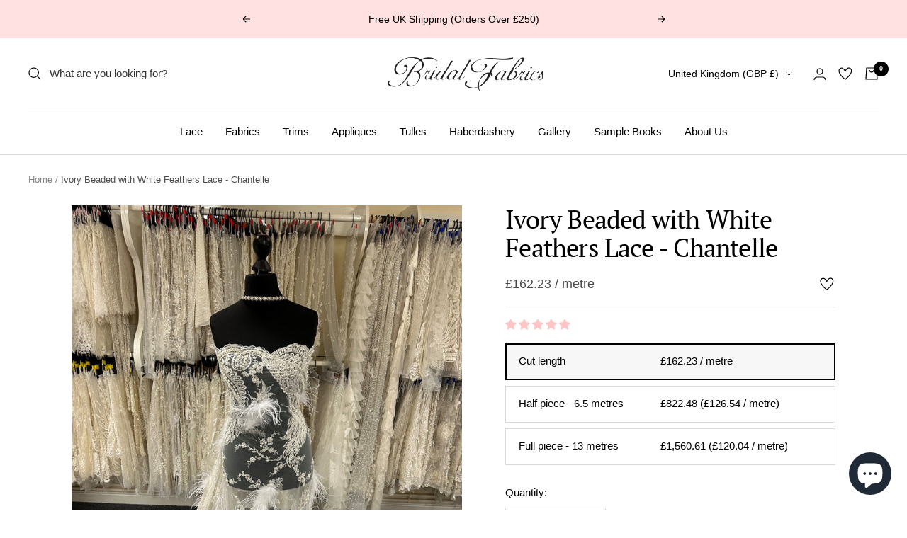

--- FILE ---
content_type: text/html; charset=utf-8
request_url: https://www.bridalfabrics.com/products/chantelle-ivory
body_size: 71960
content:
<!doctype html><html class="no-js" lang="en" dir="ltr">
  <head>
    
    <meta charset="utf-8">
    <meta name="viewport" content="width=device-width, initial-scale=1.0, height=device-height, minimum-scale=1.0, maximum-scale=1.0">
    <meta name="theme-color" content="#ffffff"><title>Ivory Beaded with White Feathers Lace - Chantelle </title><meta name="description" content="A really heavily embellished Ivory Beaded Lace with White Feathers Lace that is available for free sampling and worldwide shipment with no minimum quantity.">

    <link rel="canonical" href="https://www.bridalfabrics.com/products/chantelle-ivory"><link rel="shortcut icon" href="//www.bridalfabrics.com/cdn/shop/files/favicon-192x192_65a51f7e-8cc3-4fd5-9e01-43833f0623b4_96x96.png?v=1613666854" type="image/png"><link rel="preconnect" href="https://cdn.shopify.com">
    <link rel="dns-prefetch" href="https://productreviews.shopifycdn.com">
    <link rel="dns-prefetch" href="https://www.google-analytics.com"><link rel="preconnect" href="https://fonts.shopifycdn.com" crossorigin><link rel="preload" as="style" href="//www.bridalfabrics.com/cdn/shop/t/8/assets/theme.css?v=54562549896326852721746772478">
    <link rel="preload" as="script" href="//www.bridalfabrics.com/cdn/shop/t/8/assets/vendor.js?v=31715688253868339281698943743">
    <link rel="preload" as="script" href="//www.bridalfabrics.com/cdn/shop/t/8/assets/theme.js?v=73120497502460068171712763509"><link rel="preload" as="fetch" href="/products/chantelle-ivory.js" crossorigin>
      <link rel="preload" as="image" imagesizes="(max-width: 999px) calc(100vw - 48px), 640px" imagesrcset="//www.bridalfabrics.com/cdn/shop/files/IvoryLacewithWhiteFeathers-Chantelle_400x.jpg?v=1714648978 400w, //www.bridalfabrics.com/cdn/shop/files/IvoryLacewithWhiteFeathers-Chantelle_500x.jpg?v=1714648978 500w, //www.bridalfabrics.com/cdn/shop/files/IvoryLacewithWhiteFeathers-Chantelle_600x.jpg?v=1714648978 600w, //www.bridalfabrics.com/cdn/shop/files/IvoryLacewithWhiteFeathers-Chantelle_700x.jpg?v=1714648978 700w, //www.bridalfabrics.com/cdn/shop/files/IvoryLacewithWhiteFeathers-Chantelle_800x.jpg?v=1714648978 800w, //www.bridalfabrics.com/cdn/shop/files/IvoryLacewithWhiteFeathers-Chantelle_900x.jpg?v=1714648978 900w, //www.bridalfabrics.com/cdn/shop/files/IvoryLacewithWhiteFeathers-Chantelle_1000x.jpg?v=1714648978 1000w, //www.bridalfabrics.com/cdn/shop/files/IvoryLacewithWhiteFeathers-Chantelle_1100x.jpg?v=1714648978 1100w, //www.bridalfabrics.com/cdn/shop/files/IvoryLacewithWhiteFeathers-Chantelle_1200x.jpg?v=1714648978 1200w, //www.bridalfabrics.com/cdn/shop/files/IvoryLacewithWhiteFeathers-Chantelle_1300x.jpg?v=1714648978 1300w, //www.bridalfabrics.com/cdn/shop/files/IvoryLacewithWhiteFeathers-Chantelle_1400x.jpg?v=1714648978 1400w, //www.bridalfabrics.com/cdn/shop/files/IvoryLacewithWhiteFeathers-Chantelle_1500x.jpg?v=1714648978 1500w, //www.bridalfabrics.com/cdn/shop/files/IvoryLacewithWhiteFeathers-Chantelle_1600x.jpg?v=1714648978 1600w, //www.bridalfabrics.com/cdn/shop/files/IvoryLacewithWhiteFeathers-Chantelle_1700x.jpg?v=1714648978 1700w, //www.bridalfabrics.com/cdn/shop/files/IvoryLacewithWhiteFeathers-Chantelle_1800x.jpg?v=1714648978 1800w
"><link rel="preload" as="script" href="//www.bridalfabrics.com/cdn/shop/t/8/assets/flickity.js?v=176646718982628074891698943743"><meta property="og:type" content="product">
  <meta property="og:title" content="Ivory Beaded with White Feathers Lace - Chantelle">
  <meta property="product:price:amount" content="98.42">
  <meta property="product:price:currency" content="GBP"><meta property="og:image" content="http://www.bridalfabrics.com/cdn/shop/files/IvoryLacewithWhiteFeathers-Chantelle.jpg?v=1714648978">
  <meta property="og:image:secure_url" content="https://www.bridalfabrics.com/cdn/shop/files/IvoryLacewithWhiteFeathers-Chantelle.jpg?v=1714648978">
  <meta property="og:image:width" content="3024">
  <meta property="og:image:height" content="4032"><meta property="og:description" content="A really heavily embellished Ivory Beaded Lace with White Feathers Lace that is available for free sampling and worldwide shipment with no minimum quantity."><meta property="og:url" content="https://www.bridalfabrics.com/products/chantelle-ivory">
<meta property="og:site_name" content="Bridal Fabrics"><meta name="twitter:card" content="summary"><meta name="twitter:title" content="Ivory Beaded with White Feathers Lace - Chantelle">
  <meta name="twitter:description" content="Description Make a bold statement with Chantelle, a lavishly adorned ivory lace designed to captivate. Measuring 132 cm (52&quot;) wide, this fabric features a dramatic composition of &quot;Wings&quot; that sweep 48 cm (19&quot;) inward from each edge, creating a flamboyant silhouette. Each wing is densely embellished with shimmering beads and pearls, giving the lace a rich, weighted drape and a luxurious swish. Scattered white feathers add ethereal texture, while a champagne filigree thread weaves through the floral motifs for added depth. With three pairs of wings per metre, all aligned along the matching borders, this lace is destined for designs that demand attention. Not for the conventional bride—Chantelle is for those who dare to dazzle. Key Features 🤍 Colour: Ivory with champagne filigree thread and white feathers 📏 Width: 132 cm / 52&quot; 🪽 Design Detail: 3 pairs of 48"><meta name="twitter:image" content="https://www.bridalfabrics.com/cdn/shop/files/IvoryLacewithWhiteFeathers-Chantelle_1200x1200_crop_center.jpg?v=1714648978">
  <meta name="twitter:image:alt" content="">
    
  <script type="application/ld+json">
  {
    "@context": "https://schema.org",
    "@type": "Product",
    "productID": 6329164464309,
    "offers": [{
          "@type": "Offer",
          "name": "B2B \/ Cut length",
          "availability":"https://schema.org/InStock",
          "price": 98.42,
          "priceCurrency": "GBP",
          "priceValidUntil": "2026-02-03","sku": "ivory-beaded-with-white-feathers-lace-chantelle-b2b-cut-length",
          "url": "/products/chantelle-ivory?variant=44709325177059"
        },
{
          "@type": "Offer",
          "name": "B2B \/ Half piece - 6.5 metres \/ 7 yards",
          "availability":"https://schema.org/InStock",
          "price": 520.2,
          "priceCurrency": "GBP",
          "priceValidUntil": "2026-02-03","sku": "ivory-beaded-with-white-feathers-lace-chantelle-b2b-6-5-metres-7-yards",
          "url": "/products/chantelle-ivory?variant=44709325209827"
        },
{
          "@type": "Offer",
          "name": "B2B \/ Full piece - 13 metres \/ 15 yards",
          "availability":"https://schema.org/InStock",
          "price": 970.11,
          "priceCurrency": "GBP",
          "priceValidUntil": "2026-02-03","sku": "ivory-beaded-with-white-feathers-lace-chantelle-b2b-13-metres-15-yards",
          "url": "/products/chantelle-ivory?variant=44709325242595"
        },
{
          "@type": "Offer",
          "name": "B2C \/ Cut length",
          "availability":"https://schema.org/InStock",
          "price": 135.19,
          "priceCurrency": "GBP",
          "priceValidUntil": "2026-02-03","sku": "ivory-beaded-with-white-feathers-lace-chantelle-b2c-cut-length",
          "url": "/products/chantelle-ivory?variant=44709325275363"
        },
{
          "@type": "Offer",
          "name": "B2C \/ Half piece - 6.5 metres \/ 7 yards",
          "availability":"https://schema.org/InStock",
          "price": 685.4,
          "priceCurrency": "GBP",
          "priceValidUntil": "2026-02-03","sku": "ivory-beaded-with-white-feathers-lace-chantelle-b2c-6-5-metres-7-yards",
          "url": "/products/chantelle-ivory?variant=44709325308131"
        },
{
          "@type": "Offer",
          "name": "B2C \/ Full piece - 13 metres \/ 15 yards",
          "availability":"https://schema.org/InStock",
          "price": 1300.51,
          "priceCurrency": "GBP",
          "priceValidUntil": "2026-02-03","sku": "ivory-beaded-with-white-feathers-lace-chantelle-b2c-13-metres-15-yards",
          "url": "/products/chantelle-ivory?variant=44709325340899"
        }
],"aggregateRating": {
        "@type": "AggregateRating",
        "ratingValue": "5.0",
        "reviewCount": "1",
        "worstRating": "1.0",
        "bestRating": "5.0"
      },"brand": {
      "@type": "Brand",
      "name": "Bridal Fabrics"
    },
    "name": "Ivory Beaded with White Feathers Lace - Chantelle",
    "description": "Description \nMake a bold statement with Chantelle, a lavishly adorned ivory lace designed to captivate. Measuring 132 cm (52\") wide, this fabric features a dramatic composition of \"Wings\" that sweep 48 cm (19\") inward from each edge, creating a flamboyant silhouette. Each wing is densely embellished with shimmering beads and pearls, giving the lace a rich, weighted drape and a luxurious swish. Scattered white feathers add ethereal texture, while a champagne filigree thread weaves through the floral motifs for added depth. With three pairs of wings per metre, all aligned along the matching borders, this lace is destined for designs that demand attention. Not for the conventional bride—Chantelle is for those who dare to dazzle.\nKey Features \n🤍 Colour: Ivory with champagne filigree thread and white feathers \n📏 Width: 132 cm \/ 52\" 🪽 Design Detail: 3 pairs of 48 cm \/ 19\" embellished wings per metre \n💎 Embellishments: Beads, pearls, feathers \n🧵 Base: Embroidered tulle with matching borders \n👗 Suitable For: Couture bridal gowns, statement bodices, dramatic overlays \n🛍️ Available from stock – no minimum order required",
    "category": "Bridal Fabric",
    "url": "/products/chantelle-ivory",
    "sku": "ivory-beaded-with-white-feathers-lace-chantelle-b2b-cut-length",
    "image": {
      "@type": "ImageObject",
      "url": "https://www.bridalfabrics.com/cdn/shop/files/IvoryLacewithWhiteFeathers-Chantelle.jpg?v=1714648978&width=1024",
      "image": "https://www.bridalfabrics.com/cdn/shop/files/IvoryLacewithWhiteFeathers-Chantelle.jpg?v=1714648978&width=1024",
      "name": "",
      "width": "1024",
      "height": "1024"
    }
  }
  </script>



  <script type="application/ld+json">
  {
    "@context": "https://schema.org",
    "@type": "BreadcrumbList",
  "itemListElement": [{
      "@type": "ListItem",
      "position": 1,
      "name": "Home",
      "item": "https://www.bridalfabrics.com"
    },{
          "@type": "ListItem",
          "position": 2,
          "name": "Ivory Beaded with White Feathers Lace - Chantelle",
          "item": "https://www.bridalfabrics.com/products/chantelle-ivory"
        }]
  }
  </script>


    <link rel="preload" href="//www.bridalfabrics.com/cdn/fonts/pt_serif/ptserif_n4.5dc26655329dc6264a046fc444eea109ea514d3d.woff2" as="font" type="font/woff2" crossorigin><style>
  /* Typography (heading) */
  @font-face {
  font-family: "PT Serif";
  font-weight: 400;
  font-style: normal;
  font-display: swap;
  src: url("//www.bridalfabrics.com/cdn/fonts/pt_serif/ptserif_n4.5dc26655329dc6264a046fc444eea109ea514d3d.woff2") format("woff2"),
       url("//www.bridalfabrics.com/cdn/fonts/pt_serif/ptserif_n4.1549d2c00b7c71aa534c98bf662cdf9b8ae01b92.woff") format("woff");
}

@font-face {
  font-family: "PT Serif";
  font-weight: 400;
  font-style: italic;
  font-display: swap;
  src: url("//www.bridalfabrics.com/cdn/fonts/pt_serif/ptserif_i4.1afa02f8df7ccae6643176d4e6d154b743bbe421.woff2") format("woff2"),
       url("//www.bridalfabrics.com/cdn/fonts/pt_serif/ptserif_i4.7f2e0dc06d42deb66485d571450c1756b37093e3.woff") format("woff");
}

/* Typography (body) */
  



:root {--heading-color: 0, 0, 0;
    --text-color: 0, 0, 0;
    --background: 255, 255, 255;
    --secondary-background: 247, 247, 247;
    --border-color: 217, 217, 217;
    --border-color-darker: 153, 153, 153;
    --success-color: 112, 138, 125;
    --success-background: 226, 232, 229;
    --error-color: 210, 84, 90;
    --error-background: 252, 243, 243;
    --primary-button-background: 0, 0, 0;
    --primary-button-text-color: 255, 255, 255;
    --secondary-button-background: 255, 196, 196;
    --secondary-button-text-color: 0, 0, 0;
    --product-star-rating: 255, 196, 196;
    --product-on-sale-accent: 210, 84, 90;
    --product-sold-out-accent: 210, 84, 90;
    --product-custom-label-background: 255, 196, 196;
    --product-custom-label-text-color: 0, 0, 0;
    --product-custom-label-2-background: 243, 255, 52;
    --product-custom-label-2-text-color: 0, 0, 0;
    --product-low-stock-text-color: 210, 84, 90;
    --product-in-stock-text-color: 46, 158, 123;
    --loading-bar-background: 0, 0, 0;

    /* We duplicate some "base" colors as root colors, which is useful to use on drawer elements or popover without. Those should not be overridden to avoid issues */
    --root-heading-color: 0, 0, 0;
    --root-text-color: 0, 0, 0;
    --root-background: 255, 255, 255;
    --root-border-color: 217, 217, 217;
    --root-primary-button-background: 0, 0, 0;
    --root-primary-button-text-color: 255, 255, 255;

    --base-font-size: 15px;
    --heading-font-family: "PT Serif", serif;
    --heading-font-weight: 400;
    --heading-font-style: normal;
    --heading-text-transform: normal;
    --text-font-family: "system_ui", -apple-system, 'Segoe UI', Roboto, 'Helvetica Neue', 'Noto Sans', 'Liberation Sans', Arial, sans-serif, 'Apple Color Emoji', 'Segoe UI Emoji', 'Segoe UI Symbol', 'Noto Color Emoji';
    --text-font-weight: 400;
    --text-font-style: normal;
    --text-font-bold-weight: 700;

    /* Typography (font size) */
    --heading-xxsmall-font-size: 11px;
    --heading-xsmall-font-size: 11px;
    --heading-small-font-size: 12px;
    --heading-large-font-size: 36px;
    --heading-h1-font-size: 36px;
    --heading-h2-font-size: 30px;
    --heading-h3-font-size: 26px;
    --heading-h4-font-size: 24px;
    --heading-h5-font-size: 20px;
    --heading-h6-font-size: 16px;

    /* Control the look and feel of the theme by changing radius of various elements */
    --button-border-radius: 0px;
    --block-border-radius: 0px;
    --block-border-radius-reduced: 0px;
    --color-swatch-border-radius: 100%;

    /* Button size */
    --button-height: 48px;
    --button-small-height: 40px;

    /* Form related */
    --form-input-field-height: 48px;
    --form-input-gap: 16px;
    --form-submit-margin: 24px;

    /* Product listing related variables */
    --product-list-block-spacing: 32px;

    /* Video related */
    --play-button-background: 255, 255, 255;
    --play-button-arrow: 0, 0, 0;

    /* RTL support */
    --transform-logical-flip: 1;
    --transform-origin-start: left;
    --transform-origin-end: right;

    /* Other */
    --zoom-cursor-svg-url: url(//www.bridalfabrics.com/cdn/shop/t/8/assets/zoom-cursor.svg?v=37464749735343068091698943743);
    --arrow-right-svg-url: url(//www.bridalfabrics.com/cdn/shop/t/8/assets/arrow-right.svg?v=28832371729054011561698943743);
    --arrow-left-svg-url: url(//www.bridalfabrics.com/cdn/shop/t/8/assets/arrow-left.svg?v=47624417225440425351698943743);

    /* Some useful variables that we can reuse in our CSS. Some explanation are needed for some of them:
       - container-max-width-minus-gutters: represents the container max width without the edge gutters
       - container-outer-width: considering the screen width, represent all the space outside the container
       - container-outer-margin: same as container-outer-width but get set to 0 inside a container
       - container-inner-width: the effective space inside the container (minus gutters)
       - grid-column-width: represents the width of a single column of the grid
       - vertical-breather: this is a variable that defines the global "spacing" between sections, and inside the section
                            to create some "breath" and minimum spacing
     */
    --container-max-width: 1800px;
    --container-gutter: 24px;
    --container-max-width-minus-gutters: calc(var(--container-max-width) - (var(--container-gutter)) * 2);
    --container-outer-width: max(calc((100vw - var(--container-max-width-minus-gutters)) / 2), var(--container-gutter));
    --container-outer-margin: var(--container-outer-width);
    --container-inner-width: calc(100vw - var(--container-outer-width) * 2);

    --grid-column-count: 10;
    --grid-gap: 24px;
    --grid-column-width: calc((100vw - var(--container-outer-width) * 2 - var(--grid-gap) * (var(--grid-column-count) - 1)) / var(--grid-column-count));

    --vertical-breather: 36px;
    --vertical-breather-tight: 36px;

    /* Shopify related variables */
    --payment-terms-background-color: #ffffff;
  }

  @media screen and (min-width: 741px) {
    :root {
      --container-gutter: 40px;
      --grid-column-count: 20;
      --vertical-breather: 48px;
      --vertical-breather-tight: 48px;

      /* Typography (font size) */
      --heading-xsmall-font-size: 12px;
      --heading-small-font-size: 13px;
      --heading-large-font-size: 52px;
      --heading-h1-font-size: 48px;
      --heading-h2-font-size: 38px;
      --heading-h3-font-size: 32px;
      --heading-h4-font-size: 24px;
      --heading-h5-font-size: 20px;
      --heading-h6-font-size: 18px;

      /* Form related */
      --form-input-field-height: 52px;
      --form-submit-margin: 32px;

      /* Button size */
      --button-height: 52px;
      --button-small-height: 44px;
    }
  }

  @media screen and (min-width: 1200px) {
    :root {
      --vertical-breather: 64px;
      --vertical-breather-tight: 48px;
      --product-list-block-spacing: 48px;

      /* Typography */
      --heading-large-font-size: 52px;
      --heading-h1-font-size: 56px;
      --heading-h2-font-size: 48px;
      --heading-h3-font-size: 36px;
      --heading-h4-font-size: 30px;
      --heading-h5-font-size: 24px;
      --heading-h6-font-size: 18px;
    }
  }

  @media screen and (min-width: 1600px) {
    :root {
      --vertical-breather: 64px;
      --vertical-breather-tight: 48px;
    }
  }
</style>

    <script>
  // This allows to expose several variables to the global scope, to be used in scripts
  window.themeVariables = {
    settings: {
      direction: "ltr",
      pageType: "product",
      cartCount: 0,
      moneyFormat: "£{{amount}}",
      moneyWithCurrencyFormat: "£{{amount}} GBP",
      showVendor: false,
      discountMode: "percentage",
      currencyCodeEnabled: false,
      searchMode: "product",
      searchUnavailableProducts: "hide",
      cartType: "drawer",
      cartCurrency: "GBP",
      mobileZoomFactor: 2.5
    },

    routes: {
      host: "www.bridalfabrics.com",
      rootUrl: "\/",
      rootUrlWithoutSlash: '',
      cartUrl: "\/cart",
      cartAddUrl: "\/cart\/add",
      cartChangeUrl: "\/cart\/change",
      searchUrl: "\/search",
      predictiveSearchUrl: "\/search\/suggest",
      productRecommendationsUrl: "\/recommendations\/products"
    },

    strings: {
      accessibilityDelete: "Delete",
      accessibilityClose: "Close",
      collectionSoldOut: "Sold out",
      collectionDiscount: "Save @savings@",
      productSalePrice: "Sale price",
      productRegularPrice: "Regular price",
      productCutLength: "Cut length",
      productCutLengthLength: "Metre",
      productBridalFabric: "Bridal Fabric",
      productPbtMetre: ["Metre"],
      productPbtPair: ["Pair"],
      productPbtPiece: ["Piece"],
      productPbtBag: ["Bag"],
      productFormUnavailable: "Unavailable",
      productFormSoldOut: "Sold out",
      productFormPreOrder: "Pre-order",
      productFormAddToCart: "Add to bag",
      productFormStripStrings: "Half piece -,Full piece -",
      searchNoResults: "No results could be found.",
      searchNewSearch: "New search",
      searchProducts: "Products",
      searchArticles: "Journal",
      searchPages: "Pages",
      searchCollections: "Collections",
      cartViewCart: "View cart",
      cartItemAdded: "Item added to your cart!",
      cartItemAddedShort: "Added to your cart!",
      cartAddOrderNote: "Add order note",
      cartEditOrderNote: "Edit order note",
      shippingEstimatorNoResults: "Sorry, we do not ship to your address.",
      shippingEstimatorOneResult: "There is one shipping rate for your address:",
      shippingEstimatorMultipleResults: "There are several shipping rates for your address:",
      shippingEstimatorError: "One or more error occurred while retrieving shipping rates:"
    },

    libs: {
      flickity: "\/\/www.bridalfabrics.com\/cdn\/shop\/t\/8\/assets\/flickity.js?v=176646718982628074891698943743",
      photoswipe: "\/\/www.bridalfabrics.com\/cdn\/shop\/t\/8\/assets\/photoswipe.js?v=132268647426145925301698943743",
      qrCode: "\/\/www.bridalfabrics.com\/cdn\/shopifycloud\/storefront\/assets\/themes_support\/vendor\/qrcode-3f2b403b.js"
    },

    customer: {
      is_b2b: false
    },

    breakpoints: {
      phone: 'screen and (max-width: 740px)',
      tablet: 'screen and (min-width: 741px) and (max-width: 999px)',
      tabletAndUp: 'screen and (min-width: 741px)',
      pocket: 'screen and (max-width: 999px)',
      lap: 'screen and (min-width: 1000px) and (max-width: 1199px)',
      lapAndUp: 'screen and (min-width: 1000px)',
      desktop: 'screen and (min-width: 1200px)',
      wide: 'screen and (min-width: 1400px)'
    }
  };

  window.addEventListener('pageshow', async () => {
    const cartContent = await (await fetch(`${window.themeVariables.routes.cartUrl}.js`, {cache: 'reload'})).json();
    document.documentElement.dispatchEvent(new CustomEvent('cart:refresh', {detail: {cart: cartContent}}));
  });

  if ('noModule' in HTMLScriptElement.prototype) {
    // Old browsers (like IE) that does not support module will be considered as if not executing JS at all
    document.documentElement.className = document.documentElement.className.replace('no-js', 'js');

    requestAnimationFrame(() => {
      const viewportHeight = (window.visualViewport ? window.visualViewport.height : document.documentElement.clientHeight);
      document.documentElement.style.setProperty('--window-height',viewportHeight + 'px');
    });
  }// We save the product ID in local storage to be eventually used for recently viewed section
    try {
      const items = JSON.parse(localStorage.getItem('theme:recently-viewed-products') || '[]');

      // We check if the current product already exists, and if it does not, we add it at the start
      if (!items.includes(6329164464309)) {
        items.unshift(6329164464309);
      }

      localStorage.setItem('theme:recently-viewed-products', JSON.stringify(items.slice(0, 20)));
    } catch (e) {
      // Safari in private mode does not allow setting item, we silently fail
    }</script>


    <link rel="stylesheet" href="//www.bridalfabrics.com/cdn/shop/t/8/assets/theme.css?v=54562549896326852721746772478">

    <script src="//www.bridalfabrics.com/cdn/shop/t/8/assets/vendor.js?v=31715688253868339281698943743" defer></script>
    <script src="//www.bridalfabrics.com/cdn/shop/t/8/assets/theme.js?v=73120497502460068171712763509" defer></script>
    <script src="//www.bridalfabrics.com/cdn/shop/t/8/assets/custom.js?v=136316699241975529781721057521" defer></script>

    <script>window.performance && window.performance.mark && window.performance.mark('shopify.content_for_header.start');</script><meta id="shopify-digital-wallet" name="shopify-digital-wallet" content="/53684568245/digital_wallets/dialog">
<meta name="shopify-checkout-api-token" content="6ba6927e76178d431ed92a93a731bc8f">
<meta id="in-context-paypal-metadata" data-shop-id="53684568245" data-venmo-supported="false" data-environment="production" data-locale="en_US" data-paypal-v4="true" data-currency="GBP">
<link rel="alternate" hreflang="x-default" href="https://www.bridalfabrics.com/products/chantelle-ivory">
<link rel="alternate" hreflang="en" href="https://www.bridalfabrics.com/products/chantelle-ivory">
<link rel="alternate" hreflang="fr-FR" href="https://www.bridalfabrics.fr/products/chantelle-ivory">
<link rel="alternate" hreflang="de-DE" href="https://de.bridalfabrics.com/products/chantelle-ivory">
<link rel="alternate" type="application/json+oembed" href="https://www.bridalfabrics.com/products/chantelle-ivory.oembed">
<script async="async" src="/checkouts/internal/preloads.js?locale=en-GB"></script>
<link rel="preconnect" href="https://shop.app" crossorigin="anonymous">
<script async="async" src="https://shop.app/checkouts/internal/preloads.js?locale=en-GB&shop_id=53684568245" crossorigin="anonymous"></script>
<script id="apple-pay-shop-capabilities" type="application/json">{"shopId":53684568245,"countryCode":"GB","currencyCode":"GBP","merchantCapabilities":["supports3DS"],"merchantId":"gid:\/\/shopify\/Shop\/53684568245","merchantName":"Bridal Fabrics","requiredBillingContactFields":["postalAddress","email","phone"],"requiredShippingContactFields":["postalAddress","email","phone"],"shippingType":"shipping","supportedNetworks":["visa","maestro","masterCard","amex","discover","elo"],"total":{"type":"pending","label":"Bridal Fabrics","amount":"1.00"},"shopifyPaymentsEnabled":true,"supportsSubscriptions":true}</script>
<script id="shopify-features" type="application/json">{"accessToken":"6ba6927e76178d431ed92a93a731bc8f","betas":["rich-media-storefront-analytics"],"domain":"www.bridalfabrics.com","predictiveSearch":true,"shopId":53684568245,"locale":"en"}</script>
<script>var Shopify = Shopify || {};
Shopify.shop = "bridalfabrics.myshopify.com";
Shopify.locale = "en";
Shopify.currency = {"active":"GBP","rate":"1.0"};
Shopify.country = "GB";
Shopify.theme = {"name":"Focal - New B2B","id":137099051235,"schema_name":"Focal","schema_version":"9.0.0","theme_store_id":714,"role":"main"};
Shopify.theme.handle = "null";
Shopify.theme.style = {"id":null,"handle":null};
Shopify.cdnHost = "www.bridalfabrics.com/cdn";
Shopify.routes = Shopify.routes || {};
Shopify.routes.root = "/";</script>
<script type="module">!function(o){(o.Shopify=o.Shopify||{}).modules=!0}(window);</script>
<script>!function(o){function n(){var o=[];function n(){o.push(Array.prototype.slice.apply(arguments))}return n.q=o,n}var t=o.Shopify=o.Shopify||{};t.loadFeatures=n(),t.autoloadFeatures=n()}(window);</script>
<script>
  window.ShopifyPay = window.ShopifyPay || {};
  window.ShopifyPay.apiHost = "shop.app\/pay";
  window.ShopifyPay.redirectState = null;
</script>
<script id="shop-js-analytics" type="application/json">{"pageType":"product"}</script>
<script defer="defer" async type="module" src="//www.bridalfabrics.com/cdn/shopifycloud/shop-js/modules/v2/client.init-shop-cart-sync_BT-GjEfc.en.esm.js"></script>
<script defer="defer" async type="module" src="//www.bridalfabrics.com/cdn/shopifycloud/shop-js/modules/v2/chunk.common_D58fp_Oc.esm.js"></script>
<script defer="defer" async type="module" src="//www.bridalfabrics.com/cdn/shopifycloud/shop-js/modules/v2/chunk.modal_xMitdFEc.esm.js"></script>
<script type="module">
  await import("//www.bridalfabrics.com/cdn/shopifycloud/shop-js/modules/v2/client.init-shop-cart-sync_BT-GjEfc.en.esm.js");
await import("//www.bridalfabrics.com/cdn/shopifycloud/shop-js/modules/v2/chunk.common_D58fp_Oc.esm.js");
await import("//www.bridalfabrics.com/cdn/shopifycloud/shop-js/modules/v2/chunk.modal_xMitdFEc.esm.js");

  window.Shopify.SignInWithShop?.initShopCartSync?.({"fedCMEnabled":true,"windoidEnabled":true});

</script>
<script>
  window.Shopify = window.Shopify || {};
  if (!window.Shopify.featureAssets) window.Shopify.featureAssets = {};
  window.Shopify.featureAssets['shop-js'] = {"shop-cart-sync":["modules/v2/client.shop-cart-sync_DZOKe7Ll.en.esm.js","modules/v2/chunk.common_D58fp_Oc.esm.js","modules/v2/chunk.modal_xMitdFEc.esm.js"],"init-fed-cm":["modules/v2/client.init-fed-cm_B6oLuCjv.en.esm.js","modules/v2/chunk.common_D58fp_Oc.esm.js","modules/v2/chunk.modal_xMitdFEc.esm.js"],"shop-cash-offers":["modules/v2/client.shop-cash-offers_D2sdYoxE.en.esm.js","modules/v2/chunk.common_D58fp_Oc.esm.js","modules/v2/chunk.modal_xMitdFEc.esm.js"],"shop-login-button":["modules/v2/client.shop-login-button_QeVjl5Y3.en.esm.js","modules/v2/chunk.common_D58fp_Oc.esm.js","modules/v2/chunk.modal_xMitdFEc.esm.js"],"pay-button":["modules/v2/client.pay-button_DXTOsIq6.en.esm.js","modules/v2/chunk.common_D58fp_Oc.esm.js","modules/v2/chunk.modal_xMitdFEc.esm.js"],"shop-button":["modules/v2/client.shop-button_DQZHx9pm.en.esm.js","modules/v2/chunk.common_D58fp_Oc.esm.js","modules/v2/chunk.modal_xMitdFEc.esm.js"],"avatar":["modules/v2/client.avatar_BTnouDA3.en.esm.js"],"init-windoid":["modules/v2/client.init-windoid_CR1B-cfM.en.esm.js","modules/v2/chunk.common_D58fp_Oc.esm.js","modules/v2/chunk.modal_xMitdFEc.esm.js"],"init-shop-for-new-customer-accounts":["modules/v2/client.init-shop-for-new-customer-accounts_C_vY_xzh.en.esm.js","modules/v2/client.shop-login-button_QeVjl5Y3.en.esm.js","modules/v2/chunk.common_D58fp_Oc.esm.js","modules/v2/chunk.modal_xMitdFEc.esm.js"],"init-shop-email-lookup-coordinator":["modules/v2/client.init-shop-email-lookup-coordinator_BI7n9ZSv.en.esm.js","modules/v2/chunk.common_D58fp_Oc.esm.js","modules/v2/chunk.modal_xMitdFEc.esm.js"],"init-shop-cart-sync":["modules/v2/client.init-shop-cart-sync_BT-GjEfc.en.esm.js","modules/v2/chunk.common_D58fp_Oc.esm.js","modules/v2/chunk.modal_xMitdFEc.esm.js"],"shop-toast-manager":["modules/v2/client.shop-toast-manager_DiYdP3xc.en.esm.js","modules/v2/chunk.common_D58fp_Oc.esm.js","modules/v2/chunk.modal_xMitdFEc.esm.js"],"init-customer-accounts":["modules/v2/client.init-customer-accounts_D9ZNqS-Q.en.esm.js","modules/v2/client.shop-login-button_QeVjl5Y3.en.esm.js","modules/v2/chunk.common_D58fp_Oc.esm.js","modules/v2/chunk.modal_xMitdFEc.esm.js"],"init-customer-accounts-sign-up":["modules/v2/client.init-customer-accounts-sign-up_iGw4briv.en.esm.js","modules/v2/client.shop-login-button_QeVjl5Y3.en.esm.js","modules/v2/chunk.common_D58fp_Oc.esm.js","modules/v2/chunk.modal_xMitdFEc.esm.js"],"shop-follow-button":["modules/v2/client.shop-follow-button_CqMgW2wH.en.esm.js","modules/v2/chunk.common_D58fp_Oc.esm.js","modules/v2/chunk.modal_xMitdFEc.esm.js"],"checkout-modal":["modules/v2/client.checkout-modal_xHeaAweL.en.esm.js","modules/v2/chunk.common_D58fp_Oc.esm.js","modules/v2/chunk.modal_xMitdFEc.esm.js"],"shop-login":["modules/v2/client.shop-login_D91U-Q7h.en.esm.js","modules/v2/chunk.common_D58fp_Oc.esm.js","modules/v2/chunk.modal_xMitdFEc.esm.js"],"lead-capture":["modules/v2/client.lead-capture_BJmE1dJe.en.esm.js","modules/v2/chunk.common_D58fp_Oc.esm.js","modules/v2/chunk.modal_xMitdFEc.esm.js"],"payment-terms":["modules/v2/client.payment-terms_Ci9AEqFq.en.esm.js","modules/v2/chunk.common_D58fp_Oc.esm.js","modules/v2/chunk.modal_xMitdFEc.esm.js"]};
</script>
<script id="__st">var __st={"a":53684568245,"offset":0,"reqid":"56f84849-1bd0-41a0-ab54-d81ae21fcd45-1769236960","pageurl":"www.bridalfabrics.com\/products\/chantelle-ivory","u":"74274332c0c7","p":"product","rtyp":"product","rid":6329164464309};</script>
<script>window.ShopifyPaypalV4VisibilityTracking = true;</script>
<script id="captcha-bootstrap">!function(){'use strict';const t='contact',e='account',n='new_comment',o=[[t,t],['blogs',n],['comments',n],[t,'customer']],c=[[e,'customer_login'],[e,'guest_login'],[e,'recover_customer_password'],[e,'create_customer']],r=t=>t.map((([t,e])=>`form[action*='/${t}']:not([data-nocaptcha='true']) input[name='form_type'][value='${e}']`)).join(','),a=t=>()=>t?[...document.querySelectorAll(t)].map((t=>t.form)):[];function s(){const t=[...o],e=r(t);return a(e)}const i='password',u='form_key',d=['recaptcha-v3-token','g-recaptcha-response','h-captcha-response',i],f=()=>{try{return window.sessionStorage}catch{return}},m='__shopify_v',_=t=>t.elements[u];function p(t,e,n=!1){try{const o=window.sessionStorage,c=JSON.parse(o.getItem(e)),{data:r}=function(t){const{data:e,action:n}=t;return t[m]||n?{data:e,action:n}:{data:t,action:n}}(c);for(const[e,n]of Object.entries(r))t.elements[e]&&(t.elements[e].value=n);n&&o.removeItem(e)}catch(o){console.error('form repopulation failed',{error:o})}}const l='form_type',E='cptcha';function T(t){t.dataset[E]=!0}const w=window,h=w.document,L='Shopify',v='ce_forms',y='captcha';let A=!1;((t,e)=>{const n=(g='f06e6c50-85a8-45c8-87d0-21a2b65856fe',I='https://cdn.shopify.com/shopifycloud/storefront-forms-hcaptcha/ce_storefront_forms_captcha_hcaptcha.v1.5.2.iife.js',D={infoText:'Protected by hCaptcha',privacyText:'Privacy',termsText:'Terms'},(t,e,n)=>{const o=w[L][v],c=o.bindForm;if(c)return c(t,g,e,D).then(n);var r;o.q.push([[t,g,e,D],n]),r=I,A||(h.body.append(Object.assign(h.createElement('script'),{id:'captcha-provider',async:!0,src:r})),A=!0)});var g,I,D;w[L]=w[L]||{},w[L][v]=w[L][v]||{},w[L][v].q=[],w[L][y]=w[L][y]||{},w[L][y].protect=function(t,e){n(t,void 0,e),T(t)},Object.freeze(w[L][y]),function(t,e,n,w,h,L){const[v,y,A,g]=function(t,e,n){const i=e?o:[],u=t?c:[],d=[...i,...u],f=r(d),m=r(i),_=r(d.filter((([t,e])=>n.includes(e))));return[a(f),a(m),a(_),s()]}(w,h,L),I=t=>{const e=t.target;return e instanceof HTMLFormElement?e:e&&e.form},D=t=>v().includes(t);t.addEventListener('submit',(t=>{const e=I(t);if(!e)return;const n=D(e)&&!e.dataset.hcaptchaBound&&!e.dataset.recaptchaBound,o=_(e),c=g().includes(e)&&(!o||!o.value);(n||c)&&t.preventDefault(),c&&!n&&(function(t){try{if(!f())return;!function(t){const e=f();if(!e)return;const n=_(t);if(!n)return;const o=n.value;o&&e.removeItem(o)}(t);const e=Array.from(Array(32),(()=>Math.random().toString(36)[2])).join('');!function(t,e){_(t)||t.append(Object.assign(document.createElement('input'),{type:'hidden',name:u})),t.elements[u].value=e}(t,e),function(t,e){const n=f();if(!n)return;const o=[...t.querySelectorAll(`input[type='${i}']`)].map((({name:t})=>t)),c=[...d,...o],r={};for(const[a,s]of new FormData(t).entries())c.includes(a)||(r[a]=s);n.setItem(e,JSON.stringify({[m]:1,action:t.action,data:r}))}(t,e)}catch(e){console.error('failed to persist form',e)}}(e),e.submit())}));const S=(t,e)=>{t&&!t.dataset[E]&&(n(t,e.some((e=>e===t))),T(t))};for(const o of['focusin','change'])t.addEventListener(o,(t=>{const e=I(t);D(e)&&S(e,y())}));const B=e.get('form_key'),M=e.get(l),P=B&&M;t.addEventListener('DOMContentLoaded',(()=>{const t=y();if(P)for(const e of t)e.elements[l].value===M&&p(e,B);[...new Set([...A(),...v().filter((t=>'true'===t.dataset.shopifyCaptcha))])].forEach((e=>S(e,t)))}))}(h,new URLSearchParams(w.location.search),n,t,e,['guest_login'])})(!0,!0)}();</script>
<script integrity="sha256-4kQ18oKyAcykRKYeNunJcIwy7WH5gtpwJnB7kiuLZ1E=" data-source-attribution="shopify.loadfeatures" defer="defer" src="//www.bridalfabrics.com/cdn/shopifycloud/storefront/assets/storefront/load_feature-a0a9edcb.js" crossorigin="anonymous"></script>
<script crossorigin="anonymous" defer="defer" src="//www.bridalfabrics.com/cdn/shopifycloud/storefront/assets/shopify_pay/storefront-65b4c6d7.js?v=20250812"></script>
<script data-source-attribution="shopify.dynamic_checkout.dynamic.init">var Shopify=Shopify||{};Shopify.PaymentButton=Shopify.PaymentButton||{isStorefrontPortableWallets:!0,init:function(){window.Shopify.PaymentButton.init=function(){};var t=document.createElement("script");t.src="https://www.bridalfabrics.com/cdn/shopifycloud/portable-wallets/latest/portable-wallets.en.js",t.type="module",document.head.appendChild(t)}};
</script>
<script data-source-attribution="shopify.dynamic_checkout.buyer_consent">
  function portableWalletsHideBuyerConsent(e){var t=document.getElementById("shopify-buyer-consent"),n=document.getElementById("shopify-subscription-policy-button");t&&n&&(t.classList.add("hidden"),t.setAttribute("aria-hidden","true"),n.removeEventListener("click",e))}function portableWalletsShowBuyerConsent(e){var t=document.getElementById("shopify-buyer-consent"),n=document.getElementById("shopify-subscription-policy-button");t&&n&&(t.classList.remove("hidden"),t.removeAttribute("aria-hidden"),n.addEventListener("click",e))}window.Shopify?.PaymentButton&&(window.Shopify.PaymentButton.hideBuyerConsent=portableWalletsHideBuyerConsent,window.Shopify.PaymentButton.showBuyerConsent=portableWalletsShowBuyerConsent);
</script>
<script data-source-attribution="shopify.dynamic_checkout.cart.bootstrap">document.addEventListener("DOMContentLoaded",(function(){function t(){return document.querySelector("shopify-accelerated-checkout-cart, shopify-accelerated-checkout")}if(t())Shopify.PaymentButton.init();else{new MutationObserver((function(e,n){t()&&(Shopify.PaymentButton.init(),n.disconnect())})).observe(document.body,{childList:!0,subtree:!0})}}));
</script>
<script id='scb4127' type='text/javascript' async='' src='https://www.bridalfabrics.com/cdn/shopifycloud/privacy-banner/storefront-banner.js'></script><link id="shopify-accelerated-checkout-styles" rel="stylesheet" media="screen" href="https://www.bridalfabrics.com/cdn/shopifycloud/portable-wallets/latest/accelerated-checkout-backwards-compat.css" crossorigin="anonymous">
<style id="shopify-accelerated-checkout-cart">
        #shopify-buyer-consent {
  margin-top: 1em;
  display: inline-block;
  width: 100%;
}

#shopify-buyer-consent.hidden {
  display: none;
}

#shopify-subscription-policy-button {
  background: none;
  border: none;
  padding: 0;
  text-decoration: underline;
  font-size: inherit;
  cursor: pointer;
}

#shopify-subscription-policy-button::before {
  box-shadow: none;
}

      </style>

<script>window.performance && window.performance.mark && window.performance.mark('shopify.content_for_header.end');</script>
    
    
  <!--CPC-->
  <script src='https://ajax.googleapis.com/ajax/libs/jquery/3.5.1/jquery.min.js'></script>
  <!--CPC-->
  <script src='https://calcapi.printgrid.io/shopify/calculator.js'></script>
<!-- BEGIN app block: shopify://apps/triplewhale/blocks/triple_pixel_snippet/483d496b-3f1a-4609-aea7-8eee3b6b7a2a --><link rel='preconnect dns-prefetch' href='https://api.config-security.com/' crossorigin />
<link rel='preconnect dns-prefetch' href='https://conf.config-security.com/' crossorigin />
<script>
/* >> TriplePixel :: start*/
window.TriplePixelData={TripleName:"bridalfabrics.myshopify.com",ver:"2.16",plat:"SHOPIFY",isHeadless:false,src:'SHOPIFY_EXT',product:{id:"6329164464309",name:`Ivory Beaded with White Feathers Lace - Chantelle`,price:"98.42",variant:"44709325177059"},search:"",collection:"",cart:"drawer",template:"product",curr:"GBP" || "GBP"},function(W,H,A,L,E,_,B,N){function O(U,T,P,H,R){void 0===R&&(R=!1),H=new XMLHttpRequest,P?(H.open("POST",U,!0),H.setRequestHeader("Content-Type","text/plain")):H.open("GET",U,!0),H.send(JSON.stringify(P||{})),H.onreadystatechange=function(){4===H.readyState&&200===H.status?(R=H.responseText,U.includes("/first")?eval(R):P||(N[B]=R)):(299<H.status||H.status<200)&&T&&!R&&(R=!0,O(U,T-1,P))}}if(N=window,!N[H+"sn"]){N[H+"sn"]=1,L=function(){return Date.now().toString(36)+"_"+Math.random().toString(36)};try{A.setItem(H,1+(0|A.getItem(H)||0)),(E=JSON.parse(A.getItem(H+"U")||"[]")).push({u:location.href,r:document.referrer,t:Date.now(),id:L()}),A.setItem(H+"U",JSON.stringify(E))}catch(e){}var i,m,p;A.getItem('"!nC`')||(_=A,A=N,A[H]||(E=A[H]=function(t,e,i){return void 0===i&&(i=[]),"State"==t?E.s:(W=L(),(E._q=E._q||[]).push([W,t,e].concat(i)),W)},E.s="Installed",E._q=[],E.ch=W,B="configSecurityConfModel",N[B]=1,O("https://conf.config-security.com/model",5),i=L(),m=A[atob("c2NyZWVu")],_.setItem("di_pmt_wt",i),p={id:i,action:"profile",avatar:_.getItem("auth-security_rand_salt_"),time:m[atob("d2lkdGg=")]+":"+m[atob("aGVpZ2h0")],host:A.TriplePixelData.TripleName,plat:A.TriplePixelData.plat,url:window.location.href.slice(0,500),ref:document.referrer,ver:A.TriplePixelData.ver},O("https://api.config-security.com/event",5,p),O("https://api.config-security.com/first?host=".concat(p.host,"&plat=").concat(p.plat),5)))}}("","TriplePixel",localStorage);
/* << TriplePixel :: end*/
</script>



<!-- END app block --><!-- BEGIN app block: shopify://apps/judge-me-reviews/blocks/judgeme_core/61ccd3b1-a9f2-4160-9fe9-4fec8413e5d8 --><!-- Start of Judge.me Core -->






<link rel="dns-prefetch" href="https://cdn2.judge.me/cdn/widget_frontend">
<link rel="dns-prefetch" href="https://cdn.judge.me">
<link rel="dns-prefetch" href="https://cdn1.judge.me">
<link rel="dns-prefetch" href="https://api.judge.me">

<script data-cfasync='false' class='jdgm-settings-script'>window.jdgmSettings={"pagination":5,"disable_web_reviews":false,"badge_no_review_text":"No reviews","badge_n_reviews_text":"{{ n }} review/reviews","badge_star_color":"#FFC4C4","hide_badge_preview_if_no_reviews":false,"badge_hide_text":false,"enforce_center_preview_badge":false,"widget_title":"Customer Reviews","widget_open_form_text":"Write a review","widget_close_form_text":"Cancel review","widget_refresh_page_text":"Refresh page","widget_summary_text":"Based on {{ number_of_reviews }} review/reviews","widget_no_review_text":"Be the first to write a review","widget_name_field_text":"Display name","widget_verified_name_field_text":"Verified Name (public)","widget_name_placeholder_text":"Display name","widget_required_field_error_text":"This field is required.","widget_email_field_text":"Email address","widget_verified_email_field_text":"Verified Email (private, can not be edited)","widget_email_placeholder_text":"Your email address","widget_email_field_error_text":"Please enter a valid email address.","widget_rating_field_text":"Rating","widget_review_title_field_text":"Review Title","widget_review_title_placeholder_text":"Give your review a title","widget_review_body_field_text":"Review content","widget_review_body_placeholder_text":"Start writing here...","widget_pictures_field_text":"Picture/Video (optional)","widget_submit_review_text":"Submit Review","widget_submit_verified_review_text":"Submit Verified Review","widget_submit_success_msg_with_auto_publish":"Thank you! Please refresh the page in a few moments to see your review. You can remove or edit your review by logging into \u003ca href='https://judge.me/login' target='_blank' rel='nofollow noopener'\u003eJudge.me\u003c/a\u003e","widget_submit_success_msg_no_auto_publish":"Thank you! Your review will be published as soon as it is approved by the shop admin. You can remove or edit your review by logging into \u003ca href='https://judge.me/login' target='_blank' rel='nofollow noopener'\u003eJudge.me\u003c/a\u003e","widget_show_default_reviews_out_of_total_text":"Showing {{ n_reviews_shown }} out of {{ n_reviews }} reviews.","widget_show_all_link_text":"Show all","widget_show_less_link_text":"Show less","widget_author_said_text":"{{ reviewer_name }} said:","widget_days_text":"{{ n }} days ago","widget_weeks_text":"{{ n }} week/weeks ago","widget_months_text":"{{ n }} month/months ago","widget_years_text":"{{ n }} year/years ago","widget_yesterday_text":"Yesterday","widget_today_text":"Today","widget_replied_text":"\u003e\u003e {{ shop_name }} replied:","widget_read_more_text":"Read more","widget_reviewer_name_as_initial":"","widget_rating_filter_color":"#333333","widget_rating_filter_see_all_text":"See all reviews","widget_sorting_most_recent_text":"Most Recent","widget_sorting_highest_rating_text":"Highest Rating","widget_sorting_lowest_rating_text":"Lowest Rating","widget_sorting_with_pictures_text":"Only Pictures","widget_sorting_most_helpful_text":"Most Helpful","widget_open_question_form_text":"Ask a question","widget_reviews_subtab_text":"Reviews","widget_questions_subtab_text":"Questions","widget_question_label_text":"Question","widget_answer_label_text":"Answer","widget_question_placeholder_text":"Write your question here","widget_submit_question_text":"Submit Question","widget_question_submit_success_text":"Thank you for your question! We will notify you once it gets answered.","widget_star_color":"#FFC4C4","verified_badge_text":"Verified","verified_badge_bg_color":"","verified_badge_text_color":"","verified_badge_placement":"left-of-reviewer-name","widget_review_max_height":"","widget_hide_border":false,"widget_social_share":false,"widget_thumb":false,"widget_review_location_show":false,"widget_location_format":"","all_reviews_include_out_of_store_products":true,"all_reviews_out_of_store_text":"(out of store)","all_reviews_pagination":100,"all_reviews_product_name_prefix_text":"about","enable_review_pictures":true,"enable_question_anwser":false,"widget_theme":"default","review_date_format":"mm/dd/yyyy","default_sort_method":"most-recent","widget_product_reviews_subtab_text":"Product Reviews","widget_shop_reviews_subtab_text":"Shop Reviews","widget_other_products_reviews_text":"Reviews for other products","widget_store_reviews_subtab_text":"Store reviews","widget_no_store_reviews_text":"This store hasn't received any reviews yet","widget_web_restriction_product_reviews_text":"This product hasn't received any reviews yet","widget_no_items_text":"No items found","widget_show_more_text":"Show more","widget_write_a_store_review_text":"Write a Store Review","widget_other_languages_heading":"Reviews in Other Languages","widget_translate_review_text":"Translate review to {{ language }}","widget_translating_review_text":"Translating...","widget_show_original_translation_text":"Show original ({{ language }})","widget_translate_review_failed_text":"Review couldn't be translated.","widget_translate_review_retry_text":"Retry","widget_translate_review_try_again_later_text":"Try again later","show_product_url_for_grouped_product":false,"widget_sorting_pictures_first_text":"Pictures First","show_pictures_on_all_rev_page_mobile":false,"show_pictures_on_all_rev_page_desktop":false,"floating_tab_hide_mobile_install_preference":false,"floating_tab_button_name":"★ Reviews","floating_tab_title":"Let customers speak for us","floating_tab_button_color":"","floating_tab_button_background_color":"","floating_tab_url":"","floating_tab_url_enabled":false,"floating_tab_tab_style":"text","all_reviews_text_badge_text":"Customers rate us {{ shop.metafields.judgeme.all_reviews_rating | round: 1 }}/5 based on {{ shop.metafields.judgeme.all_reviews_count }} reviews.","all_reviews_text_badge_text_branded_style":"{{ shop.metafields.judgeme.all_reviews_rating | round: 1 }} out of 5 stars based on {{ shop.metafields.judgeme.all_reviews_count }} reviews","is_all_reviews_text_badge_a_link":false,"show_stars_for_all_reviews_text_badge":false,"all_reviews_text_badge_url":"","all_reviews_text_style":"branded","all_reviews_text_color_style":"judgeme_brand_color","all_reviews_text_color":"#108474","all_reviews_text_show_jm_brand":true,"featured_carousel_show_header":true,"featured_carousel_title":"Let customers speak for us","testimonials_carousel_title":"Customers are saying","videos_carousel_title":"Real customer stories","cards_carousel_title":"Customers are saying","featured_carousel_count_text":"from {{ n }} reviews","featured_carousel_add_link_to_all_reviews_page":false,"featured_carousel_url":"","featured_carousel_show_images":true,"featured_carousel_autoslide_interval":5,"featured_carousel_arrows_on_the_sides":false,"featured_carousel_height":250,"featured_carousel_width":80,"featured_carousel_image_size":0,"featured_carousel_image_height":250,"featured_carousel_arrow_color":"#eeeeee","verified_count_badge_style":"branded","verified_count_badge_orientation":"horizontal","verified_count_badge_color_style":"judgeme_brand_color","verified_count_badge_color":"#108474","is_verified_count_badge_a_link":false,"verified_count_badge_url":"","verified_count_badge_show_jm_brand":true,"widget_rating_preset_default":5,"widget_first_sub_tab":"product-reviews","widget_show_histogram":true,"widget_histogram_use_custom_color":true,"widget_pagination_use_custom_color":true,"widget_star_use_custom_color":true,"widget_verified_badge_use_custom_color":false,"widget_write_review_use_custom_color":false,"picture_reminder_submit_button":"Upload Pictures","enable_review_videos":false,"mute_video_by_default":false,"widget_sorting_videos_first_text":"Videos First","widget_review_pending_text":"Pending","featured_carousel_items_for_large_screen":3,"social_share_options_order":"Facebook,Twitter","remove_microdata_snippet":true,"disable_json_ld":false,"enable_json_ld_products":false,"preview_badge_show_question_text":false,"preview_badge_no_question_text":"No questions","preview_badge_n_question_text":"{{ number_of_questions }} question/questions","qa_badge_show_icon":false,"qa_badge_position":"same-row","remove_judgeme_branding":true,"widget_add_search_bar":false,"widget_search_bar_placeholder":"Search","widget_sorting_verified_only_text":"Verified only","featured_carousel_theme":"default","featured_carousel_show_rating":true,"featured_carousel_show_title":true,"featured_carousel_show_body":true,"featured_carousel_show_date":false,"featured_carousel_show_reviewer":true,"featured_carousel_show_product":false,"featured_carousel_header_background_color":"#108474","featured_carousel_header_text_color":"#ffffff","featured_carousel_name_product_separator":"reviewed","featured_carousel_full_star_background":"#108474","featured_carousel_empty_star_background":"#dadada","featured_carousel_vertical_theme_background":"#f9fafb","featured_carousel_verified_badge_enable":true,"featured_carousel_verified_badge_color":"#108474","featured_carousel_border_style":"round","featured_carousel_review_line_length_limit":3,"featured_carousel_more_reviews_button_text":"Read more reviews","featured_carousel_view_product_button_text":"View product","all_reviews_page_load_reviews_on":"scroll","all_reviews_page_load_more_text":"Load More Reviews","disable_fb_tab_reviews":false,"enable_ajax_cdn_cache":false,"widget_advanced_speed_features":5,"widget_public_name_text":"displayed publicly like","default_reviewer_name":"John Smith","default_reviewer_name_has_non_latin":true,"widget_reviewer_anonymous":"Anonymous","medals_widget_title":"Judge.me Review Medals","medals_widget_background_color":"#f9fafb","medals_widget_position":"footer_all_pages","medals_widget_border_color":"#f9fafb","medals_widget_verified_text_position":"left","medals_widget_use_monochromatic_version":false,"medals_widget_elements_color":"#108474","show_reviewer_avatar":true,"widget_invalid_yt_video_url_error_text":"Not a YouTube video URL","widget_max_length_field_error_text":"Please enter no more than {0} characters.","widget_show_country_flag":false,"widget_show_collected_via_shop_app":true,"widget_verified_by_shop_badge_style":"light","widget_verified_by_shop_text":"Verified by Shop","widget_show_photo_gallery":false,"widget_load_with_code_splitting":true,"widget_ugc_install_preference":false,"widget_ugc_title":"Made by us, Shared by you","widget_ugc_subtitle":"Tag us to see your picture featured in our page","widget_ugc_arrows_color":"#ffffff","widget_ugc_primary_button_text":"Buy Now","widget_ugc_primary_button_background_color":"#108474","widget_ugc_primary_button_text_color":"#ffffff","widget_ugc_primary_button_border_width":"0","widget_ugc_primary_button_border_style":"none","widget_ugc_primary_button_border_color":"#108474","widget_ugc_primary_button_border_radius":"25","widget_ugc_secondary_button_text":"Load More","widget_ugc_secondary_button_background_color":"#ffffff","widget_ugc_secondary_button_text_color":"#108474","widget_ugc_secondary_button_border_width":"2","widget_ugc_secondary_button_border_style":"solid","widget_ugc_secondary_button_border_color":"#108474","widget_ugc_secondary_button_border_radius":"25","widget_ugc_reviews_button_text":"View Reviews","widget_ugc_reviews_button_background_color":"#ffffff","widget_ugc_reviews_button_text_color":"#108474","widget_ugc_reviews_button_border_width":"2","widget_ugc_reviews_button_border_style":"solid","widget_ugc_reviews_button_border_color":"#108474","widget_ugc_reviews_button_border_radius":"25","widget_ugc_reviews_button_link_to":"judgeme-reviews-page","widget_ugc_show_post_date":true,"widget_ugc_max_width":"800","widget_rating_metafield_value_type":true,"widget_primary_color":"#000000","widget_enable_secondary_color":false,"widget_secondary_color":"#edf5f5","widget_summary_average_rating_text":"{{ average_rating }} out of 5","widget_media_grid_title":"Customer photos \u0026 videos","widget_media_grid_see_more_text":"See more","widget_round_style":false,"widget_show_product_medals":true,"widget_verified_by_judgeme_text":"Verified by Judge.me","widget_show_store_medals":true,"widget_verified_by_judgeme_text_in_store_medals":"Verified by Judge.me","widget_media_field_exceed_quantity_message":"Sorry, we can only accept {{ max_media }} for one review.","widget_media_field_exceed_limit_message":"{{ file_name }} is too large, please select a {{ media_type }} less than {{ size_limit }}MB.","widget_review_submitted_text":"Review Submitted!","widget_question_submitted_text":"Question Submitted!","widget_close_form_text_question":"Cancel","widget_write_your_answer_here_text":"Write your answer here","widget_enabled_branded_link":true,"widget_show_collected_by_judgeme":true,"widget_reviewer_name_color":"","widget_write_review_text_color":"","widget_write_review_bg_color":"","widget_collected_by_judgeme_text":"collected by Judge.me","widget_pagination_type":"standard","widget_load_more_text":"Load More","widget_load_more_color":"#333333","widget_full_review_text":"Full Review","widget_read_more_reviews_text":"Read More Reviews","widget_read_questions_text":"Read Questions","widget_questions_and_answers_text":"Questions \u0026 Answers","widget_verified_by_text":"Verified by","widget_verified_text":"Verified","widget_number_of_reviews_text":"{{ number_of_reviews }} reviews","widget_back_button_text":"Back","widget_next_button_text":"Next","widget_custom_forms_filter_button":"Filters","custom_forms_style":"horizontal","widget_show_review_information":false,"how_reviews_are_collected":"How reviews are collected?","widget_show_review_keywords":false,"widget_gdpr_statement":"How we use your data: We'll only contact you about the review you left, and only if necessary. By submitting your review, you agree to Judge.me's \u003ca href='https://judge.me/terms' target='_blank' rel='nofollow noopener'\u003eterms\u003c/a\u003e, \u003ca href='https://judge.me/privacy' target='_blank' rel='nofollow noopener'\u003eprivacy\u003c/a\u003e and \u003ca href='https://judge.me/content-policy' target='_blank' rel='nofollow noopener'\u003econtent\u003c/a\u003e policies.","widget_multilingual_sorting_enabled":false,"widget_translate_review_content_enabled":false,"widget_translate_review_content_method":"manual","popup_widget_review_selection":"automatically_with_pictures","popup_widget_round_border_style":true,"popup_widget_show_title":true,"popup_widget_show_body":true,"popup_widget_show_reviewer":false,"popup_widget_show_product":true,"popup_widget_show_pictures":true,"popup_widget_use_review_picture":true,"popup_widget_show_on_home_page":true,"popup_widget_show_on_product_page":true,"popup_widget_show_on_collection_page":true,"popup_widget_show_on_cart_page":true,"popup_widget_position":"bottom_left","popup_widget_first_review_delay":5,"popup_widget_duration":5,"popup_widget_interval":5,"popup_widget_review_count":5,"popup_widget_hide_on_mobile":true,"review_snippet_widget_round_border_style":true,"review_snippet_widget_card_color":"#FFFFFF","review_snippet_widget_slider_arrows_background_color":"#FFFFFF","review_snippet_widget_slider_arrows_color":"#000000","review_snippet_widget_star_color":"#108474","show_product_variant":false,"all_reviews_product_variant_label_text":"Variant: ","widget_show_verified_branding":false,"widget_ai_summary_title":"Customers say","widget_ai_summary_disclaimer":"AI-powered review summary based on recent customer reviews","widget_show_ai_summary":false,"widget_show_ai_summary_bg":false,"widget_show_review_title_input":true,"redirect_reviewers_invited_via_email":"review_widget","request_store_review_after_product_review":false,"request_review_other_products_in_order":false,"review_form_color_scheme":"default","review_form_corner_style":"square","review_form_star_color":{},"review_form_text_color":"#333333","review_form_background_color":"#ffffff","review_form_field_background_color":"#fafafa","review_form_button_color":{},"review_form_button_text_color":"#ffffff","review_form_modal_overlay_color":"#000000","review_content_screen_title_text":"How would you rate this product?","review_content_introduction_text":"We would love it if you would share a bit about your experience.","store_review_form_title_text":"How would you rate this store?","store_review_form_introduction_text":"We would love it if you would share a bit about your experience.","show_review_guidance_text":true,"one_star_review_guidance_text":"Poor","five_star_review_guidance_text":"Great","customer_information_screen_title_text":"About you","customer_information_introduction_text":"Please tell us more about you.","custom_questions_screen_title_text":"Your experience in more detail","custom_questions_introduction_text":"Here are a few questions to help us understand more about your experience.","review_submitted_screen_title_text":"Thanks for your review!","review_submitted_screen_thank_you_text":"We are processing it and it will appear on the store soon.","review_submitted_screen_email_verification_text":"Please confirm your email by clicking the link we just sent you. This helps us keep reviews authentic.","review_submitted_request_store_review_text":"Would you like to share your experience of shopping with us?","review_submitted_review_other_products_text":"Would you like to review these products?","store_review_screen_title_text":"Would you like to share your experience of shopping with us?","store_review_introduction_text":"We value your feedback and use it to improve. Please share any thoughts or suggestions you have.","reviewer_media_screen_title_picture_text":"Share a picture","reviewer_media_introduction_picture_text":"Upload a photo to support your review.","reviewer_media_screen_title_video_text":"Share a video","reviewer_media_introduction_video_text":"Upload a video to support your review.","reviewer_media_screen_title_picture_or_video_text":"Share a picture or video","reviewer_media_introduction_picture_or_video_text":"Upload a photo or video to support your review.","reviewer_media_youtube_url_text":"Paste your Youtube URL here","advanced_settings_next_step_button_text":"Next","advanced_settings_close_review_button_text":"Close","modal_write_review_flow":false,"write_review_flow_required_text":"Required","write_review_flow_privacy_message_text":"We respect your privacy.","write_review_flow_anonymous_text":"Post review as anonymous","write_review_flow_visibility_text":"This won't be visible to other customers.","write_review_flow_multiple_selection_help_text":"Select as many as you like","write_review_flow_single_selection_help_text":"Select one option","write_review_flow_required_field_error_text":"This field is required","write_review_flow_invalid_email_error_text":"Please enter a valid email address","write_review_flow_max_length_error_text":"Max. {{ max_length }} characters.","write_review_flow_media_upload_text":"\u003cb\u003eClick to upload\u003c/b\u003e or drag and drop","write_review_flow_gdpr_statement":"We'll only contact you about your review if necessary. By submitting your review, you agree to our \u003ca href='https://judge.me/terms' target='_blank' rel='nofollow noopener'\u003eterms and conditions\u003c/a\u003e and \u003ca href='https://judge.me/privacy' target='_blank' rel='nofollow noopener'\u003eprivacy policy\u003c/a\u003e.","rating_only_reviews_enabled":false,"show_negative_reviews_help_screen":false,"new_review_flow_help_screen_rating_threshold":3,"negative_review_resolution_screen_title_text":"Tell us more","negative_review_resolution_text":"Your experience matters to us. If there were issues with your purchase, we're here to help. Feel free to reach out to us, we'd love the opportunity to make things right.","negative_review_resolution_button_text":"Contact us","negative_review_resolution_proceed_with_review_text":"Leave a review","negative_review_resolution_subject":"Issue with purchase from {{ shop_name }}.{{ order_name }}","preview_badge_collection_page_install_status":false,"widget_review_custom_css":"","preview_badge_custom_css":"","preview_badge_stars_count":"5-stars","featured_carousel_custom_css":"","floating_tab_custom_css":"","all_reviews_widget_custom_css":"","medals_widget_custom_css":"","verified_badge_custom_css":"","all_reviews_text_custom_css":"","transparency_badges_collected_via_store_invite":false,"transparency_badges_from_another_provider":false,"transparency_badges_collected_from_store_visitor":false,"transparency_badges_collected_by_verified_review_provider":false,"transparency_badges_earned_reward":false,"transparency_badges_collected_via_store_invite_text":"Review collected via store invitation","transparency_badges_from_another_provider_text":"Review collected from another provider","transparency_badges_collected_from_store_visitor_text":"Review collected from a store visitor","transparency_badges_written_in_google_text":"Review written in Google","transparency_badges_written_in_etsy_text":"Review written in Etsy","transparency_badges_written_in_shop_app_text":"Review written in Shop App","transparency_badges_earned_reward_text":"Review earned a reward for future purchase","product_review_widget_per_page":10,"widget_store_review_label_text":"Review about the store","checkout_comment_extension_title_on_product_page":"Customer Comments","checkout_comment_extension_num_latest_comment_show":5,"checkout_comment_extension_format":"name_and_timestamp","checkout_comment_customer_name":"last_initial","checkout_comment_comment_notification":true,"preview_badge_collection_page_install_preference":false,"preview_badge_home_page_install_preference":false,"preview_badge_product_page_install_preference":false,"review_widget_install_preference":"","review_carousel_install_preference":false,"floating_reviews_tab_install_preference":"none","verified_reviews_count_badge_install_preference":false,"all_reviews_text_install_preference":false,"review_widget_best_location":false,"judgeme_medals_install_preference":false,"review_widget_revamp_enabled":false,"review_widget_qna_enabled":false,"review_widget_header_theme":"minimal","review_widget_widget_title_enabled":true,"review_widget_header_text_size":"medium","review_widget_header_text_weight":"regular","review_widget_average_rating_style":"compact","review_widget_bar_chart_enabled":true,"review_widget_bar_chart_type":"numbers","review_widget_bar_chart_style":"standard","review_widget_expanded_media_gallery_enabled":false,"review_widget_reviews_section_theme":"standard","review_widget_image_style":"thumbnails","review_widget_review_image_ratio":"square","review_widget_stars_size":"medium","review_widget_verified_badge":"standard_text","review_widget_review_title_text_size":"medium","review_widget_review_text_size":"medium","review_widget_review_text_length":"medium","review_widget_number_of_columns_desktop":3,"review_widget_carousel_transition_speed":5,"review_widget_custom_questions_answers_display":"always","review_widget_button_text_color":"#FFFFFF","review_widget_text_color":"#000000","review_widget_lighter_text_color":"#7B7B7B","review_widget_corner_styling":"soft","review_widget_review_word_singular":"review","review_widget_review_word_plural":"reviews","review_widget_voting_label":"Helpful?","review_widget_shop_reply_label":"Reply from {{ shop_name }}:","review_widget_filters_title":"Filters","qna_widget_question_word_singular":"Question","qna_widget_question_word_plural":"Questions","qna_widget_answer_reply_label":"Answer from {{ answerer_name }}:","qna_content_screen_title_text":"Ask a question about this product","qna_widget_question_required_field_error_text":"Please enter your question.","qna_widget_flow_gdpr_statement":"We'll only contact you about your question if necessary. By submitting your question, you agree to our \u003ca href='https://judge.me/terms' target='_blank' rel='nofollow noopener'\u003eterms and conditions\u003c/a\u003e and \u003ca href='https://judge.me/privacy' target='_blank' rel='nofollow noopener'\u003eprivacy policy\u003c/a\u003e.","qna_widget_question_submitted_text":"Thanks for your question!","qna_widget_close_form_text_question":"Close","qna_widget_question_submit_success_text":"We’ll notify you by email when your question is answered.","all_reviews_widget_v2025_enabled":false,"all_reviews_widget_v2025_header_theme":"default","all_reviews_widget_v2025_widget_title_enabled":true,"all_reviews_widget_v2025_header_text_size":"medium","all_reviews_widget_v2025_header_text_weight":"regular","all_reviews_widget_v2025_average_rating_style":"compact","all_reviews_widget_v2025_bar_chart_enabled":true,"all_reviews_widget_v2025_bar_chart_type":"numbers","all_reviews_widget_v2025_bar_chart_style":"standard","all_reviews_widget_v2025_expanded_media_gallery_enabled":false,"all_reviews_widget_v2025_show_store_medals":true,"all_reviews_widget_v2025_show_photo_gallery":true,"all_reviews_widget_v2025_show_review_keywords":false,"all_reviews_widget_v2025_show_ai_summary":false,"all_reviews_widget_v2025_show_ai_summary_bg":false,"all_reviews_widget_v2025_add_search_bar":false,"all_reviews_widget_v2025_default_sort_method":"most-recent","all_reviews_widget_v2025_reviews_per_page":10,"all_reviews_widget_v2025_reviews_section_theme":"default","all_reviews_widget_v2025_image_style":"thumbnails","all_reviews_widget_v2025_review_image_ratio":"square","all_reviews_widget_v2025_stars_size":"medium","all_reviews_widget_v2025_verified_badge":"bold_badge","all_reviews_widget_v2025_review_title_text_size":"medium","all_reviews_widget_v2025_review_text_size":"medium","all_reviews_widget_v2025_review_text_length":"medium","all_reviews_widget_v2025_number_of_columns_desktop":3,"all_reviews_widget_v2025_carousel_transition_speed":5,"all_reviews_widget_v2025_custom_questions_answers_display":"always","all_reviews_widget_v2025_show_product_variant":false,"all_reviews_widget_v2025_show_reviewer_avatar":true,"all_reviews_widget_v2025_reviewer_name_as_initial":"","all_reviews_widget_v2025_review_location_show":false,"all_reviews_widget_v2025_location_format":"","all_reviews_widget_v2025_show_country_flag":false,"all_reviews_widget_v2025_verified_by_shop_badge_style":"light","all_reviews_widget_v2025_social_share":false,"all_reviews_widget_v2025_social_share_options_order":"Facebook,Twitter,LinkedIn,Pinterest","all_reviews_widget_v2025_pagination_type":"standard","all_reviews_widget_v2025_button_text_color":"#FFFFFF","all_reviews_widget_v2025_text_color":"#000000","all_reviews_widget_v2025_lighter_text_color":"#7B7B7B","all_reviews_widget_v2025_corner_styling":"soft","all_reviews_widget_v2025_title":"Customer reviews","all_reviews_widget_v2025_ai_summary_title":"Customers say about this store","all_reviews_widget_v2025_no_review_text":"Be the first to write a review","platform":"shopify","branding_url":"https://app.judge.me/reviews/stores/www.bridalfabrics.com","branding_text":"Powered by Judge.me","locale":"en","reply_name":"Bridal Fabrics","widget_version":"3.0","footer":true,"autopublish":true,"review_dates":true,"enable_custom_form":false,"shop_use_review_site":true,"shop_locale":"en","enable_multi_locales_translations":true,"show_review_title_input":true,"review_verification_email_status":"always","can_be_branded":true,"reply_name_text":"Bridal Fabrics"};</script> <style class='jdgm-settings-style'>.jdgm-xx{left:0}:root{--jdgm-primary-color: #000;--jdgm-secondary-color: rgba(0,0,0,0.1);--jdgm-star-color: #FFC4C4;--jdgm-write-review-text-color: white;--jdgm-write-review-bg-color: #000000;--jdgm-paginate-color: #333333;--jdgm-border-radius: 0;--jdgm-reviewer-name-color: #000000}.jdgm-histogram__bar-content{background-color:#333333}.jdgm-rev[data-verified-buyer=true] .jdgm-rev__icon.jdgm-rev__icon:after,.jdgm-rev__buyer-badge.jdgm-rev__buyer-badge{color:white;background-color:#000}.jdgm-review-widget--small .jdgm-gallery.jdgm-gallery .jdgm-gallery__thumbnail-link:nth-child(8) .jdgm-gallery__thumbnail-wrapper.jdgm-gallery__thumbnail-wrapper:before{content:"See more"}@media only screen and (min-width: 768px){.jdgm-gallery.jdgm-gallery .jdgm-gallery__thumbnail-link:nth-child(8) .jdgm-gallery__thumbnail-wrapper.jdgm-gallery__thumbnail-wrapper:before{content:"See more"}}.jdgm-preview-badge .jdgm-star.jdgm-star{color:#FFC4C4}.jdgm-author-all-initials{display:none !important}.jdgm-author-last-initial{display:none !important}.jdgm-rev-widg__title{visibility:hidden}.jdgm-rev-widg__summary-text{visibility:hidden}.jdgm-prev-badge__text{visibility:hidden}.jdgm-rev__prod-link-prefix:before{content:'about'}.jdgm-rev__variant-label:before{content:'Variant: '}.jdgm-rev__out-of-store-text:before{content:'(out of store)'}@media only screen and (min-width: 768px){.jdgm-rev__pics .jdgm-rev_all-rev-page-picture-separator,.jdgm-rev__pics .jdgm-rev__product-picture{display:none}}@media only screen and (max-width: 768px){.jdgm-rev__pics .jdgm-rev_all-rev-page-picture-separator,.jdgm-rev__pics .jdgm-rev__product-picture{display:none}}.jdgm-preview-badge[data-template="product"]{display:none !important}.jdgm-preview-badge[data-template="collection"]{display:none !important}.jdgm-preview-badge[data-template="index"]{display:none !important}.jdgm-review-widget[data-from-snippet="true"]{display:none !important}.jdgm-verified-count-badget[data-from-snippet="true"]{display:none !important}.jdgm-carousel-wrapper[data-from-snippet="true"]{display:none !important}.jdgm-all-reviews-text[data-from-snippet="true"]{display:none !important}.jdgm-medals-section[data-from-snippet="true"]{display:none !important}.jdgm-ugc-media-wrapper[data-from-snippet="true"]{display:none !important}.jdgm-rev__transparency-badge[data-badge-type="review_collected_via_store_invitation"]{display:none !important}.jdgm-rev__transparency-badge[data-badge-type="review_collected_from_another_provider"]{display:none !important}.jdgm-rev__transparency-badge[data-badge-type="review_collected_from_store_visitor"]{display:none !important}.jdgm-rev__transparency-badge[data-badge-type="review_written_in_etsy"]{display:none !important}.jdgm-rev__transparency-badge[data-badge-type="review_written_in_google_business"]{display:none !important}.jdgm-rev__transparency-badge[data-badge-type="review_written_in_shop_app"]{display:none !important}.jdgm-rev__transparency-badge[data-badge-type="review_earned_for_future_purchase"]{display:none !important}.jdgm-review-snippet-widget .jdgm-rev-snippet-widget__cards-container .jdgm-rev-snippet-card{border-radius:8px;background:#fff}.jdgm-review-snippet-widget .jdgm-rev-snippet-widget__cards-container .jdgm-rev-snippet-card__rev-rating .jdgm-star{color:#108474}.jdgm-review-snippet-widget .jdgm-rev-snippet-widget__prev-btn,.jdgm-review-snippet-widget .jdgm-rev-snippet-widget__next-btn{border-radius:50%;background:#fff}.jdgm-review-snippet-widget .jdgm-rev-snippet-widget__prev-btn>svg,.jdgm-review-snippet-widget .jdgm-rev-snippet-widget__next-btn>svg{fill:#000}.jdgm-full-rev-modal.rev-snippet-widget .jm-mfp-container .jm-mfp-content,.jdgm-full-rev-modal.rev-snippet-widget .jm-mfp-container .jdgm-full-rev__icon,.jdgm-full-rev-modal.rev-snippet-widget .jm-mfp-container .jdgm-full-rev__pic-img,.jdgm-full-rev-modal.rev-snippet-widget .jm-mfp-container .jdgm-full-rev__reply{border-radius:8px}.jdgm-full-rev-modal.rev-snippet-widget .jm-mfp-container .jdgm-full-rev[data-verified-buyer="true"] .jdgm-full-rev__icon::after{border-radius:8px}.jdgm-full-rev-modal.rev-snippet-widget .jm-mfp-container .jdgm-full-rev .jdgm-rev__buyer-badge{border-radius:calc( 8px / 2 )}.jdgm-full-rev-modal.rev-snippet-widget .jm-mfp-container .jdgm-full-rev .jdgm-full-rev__replier::before{content:'Bridal Fabrics'}.jdgm-full-rev-modal.rev-snippet-widget .jm-mfp-container .jdgm-full-rev .jdgm-full-rev__product-button{border-radius:calc( 8px * 6 )}
</style> <style class='jdgm-settings-style'></style>

  
  
  
  <style class='jdgm-miracle-styles'>
  @-webkit-keyframes jdgm-spin{0%{-webkit-transform:rotate(0deg);-ms-transform:rotate(0deg);transform:rotate(0deg)}100%{-webkit-transform:rotate(359deg);-ms-transform:rotate(359deg);transform:rotate(359deg)}}@keyframes jdgm-spin{0%{-webkit-transform:rotate(0deg);-ms-transform:rotate(0deg);transform:rotate(0deg)}100%{-webkit-transform:rotate(359deg);-ms-transform:rotate(359deg);transform:rotate(359deg)}}@font-face{font-family:'JudgemeStar';src:url("[data-uri]") format("woff");font-weight:normal;font-style:normal}.jdgm-star{font-family:'JudgemeStar';display:inline !important;text-decoration:none !important;padding:0 4px 0 0 !important;margin:0 !important;font-weight:bold;opacity:1;-webkit-font-smoothing:antialiased;-moz-osx-font-smoothing:grayscale}.jdgm-star:hover{opacity:1}.jdgm-star:last-of-type{padding:0 !important}.jdgm-star.jdgm--on:before{content:"\e000"}.jdgm-star.jdgm--off:before{content:"\e001"}.jdgm-star.jdgm--half:before{content:"\e002"}.jdgm-widget *{margin:0;line-height:1.4;-webkit-box-sizing:border-box;-moz-box-sizing:border-box;box-sizing:border-box;-webkit-overflow-scrolling:touch}.jdgm-hidden{display:none !important;visibility:hidden !important}.jdgm-temp-hidden{display:none}.jdgm-spinner{width:40px;height:40px;margin:auto;border-radius:50%;border-top:2px solid #eee;border-right:2px solid #eee;border-bottom:2px solid #eee;border-left:2px solid #ccc;-webkit-animation:jdgm-spin 0.8s infinite linear;animation:jdgm-spin 0.8s infinite linear}.jdgm-prev-badge{display:block !important}

</style>


  
  
   


<script data-cfasync='false' class='jdgm-script'>
!function(e){window.jdgm=window.jdgm||{},jdgm.CDN_HOST="https://cdn2.judge.me/cdn/widget_frontend/",jdgm.CDN_HOST_ALT="https://cdn2.judge.me/cdn/widget_frontend/",jdgm.API_HOST="https://api.judge.me/",jdgm.CDN_BASE_URL="https://cdn.shopify.com/extensions/019beb2a-7cf9-7238-9765-11a892117c03/judgeme-extensions-316/assets/",
jdgm.docReady=function(d){(e.attachEvent?"complete"===e.readyState:"loading"!==e.readyState)?
setTimeout(d,0):e.addEventListener("DOMContentLoaded",d)},jdgm.loadCSS=function(d,t,o,a){
!o&&jdgm.loadCSS.requestedUrls.indexOf(d)>=0||(jdgm.loadCSS.requestedUrls.push(d),
(a=e.createElement("link")).rel="stylesheet",a.class="jdgm-stylesheet",a.media="nope!",
a.href=d,a.onload=function(){this.media="all",t&&setTimeout(t)},e.body.appendChild(a))},
jdgm.loadCSS.requestedUrls=[],jdgm.loadJS=function(e,d){var t=new XMLHttpRequest;
t.onreadystatechange=function(){4===t.readyState&&(Function(t.response)(),d&&d(t.response))},
t.open("GET",e),t.onerror=function(){if(e.indexOf(jdgm.CDN_HOST)===0&&jdgm.CDN_HOST_ALT!==jdgm.CDN_HOST){var f=e.replace(jdgm.CDN_HOST,jdgm.CDN_HOST_ALT);jdgm.loadJS(f,d)}},t.send()},jdgm.docReady((function(){(window.jdgmLoadCSS||e.querySelectorAll(
".jdgm-widget, .jdgm-all-reviews-page").length>0)&&(jdgmSettings.widget_load_with_code_splitting?
parseFloat(jdgmSettings.widget_version)>=3?jdgm.loadCSS(jdgm.CDN_HOST+"widget_v3/base.css"):
jdgm.loadCSS(jdgm.CDN_HOST+"widget/base.css"):jdgm.loadCSS(jdgm.CDN_HOST+"shopify_v2.css"),
jdgm.loadJS(jdgm.CDN_HOST+"loa"+"der.js"))}))}(document);
</script>
<noscript><link rel="stylesheet" type="text/css" media="all" href="https://cdn2.judge.me/cdn/widget_frontend/shopify_v2.css"></noscript>

<!-- BEGIN app snippet: theme_fix_tags --><script>
  (function() {
    var jdgmThemeFixes = null;
    if (!jdgmThemeFixes) return;
    var thisThemeFix = jdgmThemeFixes[Shopify.theme.id];
    if (!thisThemeFix) return;

    if (thisThemeFix.html) {
      document.addEventListener("DOMContentLoaded", function() {
        var htmlDiv = document.createElement('div');
        htmlDiv.classList.add('jdgm-theme-fix-html');
        htmlDiv.innerHTML = thisThemeFix.html;
        document.body.append(htmlDiv);
      });
    };

    if (thisThemeFix.css) {
      var styleTag = document.createElement('style');
      styleTag.classList.add('jdgm-theme-fix-style');
      styleTag.innerHTML = thisThemeFix.css;
      document.head.append(styleTag);
    };

    if (thisThemeFix.js) {
      var scriptTag = document.createElement('script');
      scriptTag.classList.add('jdgm-theme-fix-script');
      scriptTag.innerHTML = thisThemeFix.js;
      document.head.append(scriptTag);
    };
  })();
</script>
<!-- END app snippet -->
<!-- End of Judge.me Core -->



<!-- END app block --><script src="https://cdn.shopify.com/extensions/019beb2a-7cf9-7238-9765-11a892117c03/judgeme-extensions-316/assets/loader.js" type="text/javascript" defer="defer"></script>
<script src="https://cdn.shopify.com/extensions/e8878072-2f6b-4e89-8082-94b04320908d/inbox-1254/assets/inbox-chat-loader.js" type="text/javascript" defer="defer"></script>
<link href="https://monorail-edge.shopifysvc.com" rel="dns-prefetch">
<script>(function(){if ("sendBeacon" in navigator && "performance" in window) {try {var session_token_from_headers = performance.getEntriesByType('navigation')[0].serverTiming.find(x => x.name == '_s').description;} catch {var session_token_from_headers = undefined;}var session_cookie_matches = document.cookie.match(/_shopify_s=([^;]*)/);var session_token_from_cookie = session_cookie_matches && session_cookie_matches.length === 2 ? session_cookie_matches[1] : "";var session_token = session_token_from_headers || session_token_from_cookie || "";function handle_abandonment_event(e) {var entries = performance.getEntries().filter(function(entry) {return /monorail-edge.shopifysvc.com/.test(entry.name);});if (!window.abandonment_tracked && entries.length === 0) {window.abandonment_tracked = true;var currentMs = Date.now();var navigation_start = performance.timing.navigationStart;var payload = {shop_id: 53684568245,url: window.location.href,navigation_start,duration: currentMs - navigation_start,session_token,page_type: "product"};window.navigator.sendBeacon("https://monorail-edge.shopifysvc.com/v1/produce", JSON.stringify({schema_id: "online_store_buyer_site_abandonment/1.1",payload: payload,metadata: {event_created_at_ms: currentMs,event_sent_at_ms: currentMs}}));}}window.addEventListener('pagehide', handle_abandonment_event);}}());</script>
<script id="web-pixels-manager-setup">(function e(e,d,r,n,o){if(void 0===o&&(o={}),!Boolean(null===(a=null===(i=window.Shopify)||void 0===i?void 0:i.analytics)||void 0===a?void 0:a.replayQueue)){var i,a;window.Shopify=window.Shopify||{};var t=window.Shopify;t.analytics=t.analytics||{};var s=t.analytics;s.replayQueue=[],s.publish=function(e,d,r){return s.replayQueue.push([e,d,r]),!0};try{self.performance.mark("wpm:start")}catch(e){}var l=function(){var e={modern:/Edge?\/(1{2}[4-9]|1[2-9]\d|[2-9]\d{2}|\d{4,})\.\d+(\.\d+|)|Firefox\/(1{2}[4-9]|1[2-9]\d|[2-9]\d{2}|\d{4,})\.\d+(\.\d+|)|Chrom(ium|e)\/(9{2}|\d{3,})\.\d+(\.\d+|)|(Maci|X1{2}).+ Version\/(15\.\d+|(1[6-9]|[2-9]\d|\d{3,})\.\d+)([,.]\d+|)( \(\w+\)|)( Mobile\/\w+|) Safari\/|Chrome.+OPR\/(9{2}|\d{3,})\.\d+\.\d+|(CPU[ +]OS|iPhone[ +]OS|CPU[ +]iPhone|CPU IPhone OS|CPU iPad OS)[ +]+(15[._]\d+|(1[6-9]|[2-9]\d|\d{3,})[._]\d+)([._]\d+|)|Android:?[ /-](13[3-9]|1[4-9]\d|[2-9]\d{2}|\d{4,})(\.\d+|)(\.\d+|)|Android.+Firefox\/(13[5-9]|1[4-9]\d|[2-9]\d{2}|\d{4,})\.\d+(\.\d+|)|Android.+Chrom(ium|e)\/(13[3-9]|1[4-9]\d|[2-9]\d{2}|\d{4,})\.\d+(\.\d+|)|SamsungBrowser\/([2-9]\d|\d{3,})\.\d+/,legacy:/Edge?\/(1[6-9]|[2-9]\d|\d{3,})\.\d+(\.\d+|)|Firefox\/(5[4-9]|[6-9]\d|\d{3,})\.\d+(\.\d+|)|Chrom(ium|e)\/(5[1-9]|[6-9]\d|\d{3,})\.\d+(\.\d+|)([\d.]+$|.*Safari\/(?![\d.]+ Edge\/[\d.]+$))|(Maci|X1{2}).+ Version\/(10\.\d+|(1[1-9]|[2-9]\d|\d{3,})\.\d+)([,.]\d+|)( \(\w+\)|)( Mobile\/\w+|) Safari\/|Chrome.+OPR\/(3[89]|[4-9]\d|\d{3,})\.\d+\.\d+|(CPU[ +]OS|iPhone[ +]OS|CPU[ +]iPhone|CPU IPhone OS|CPU iPad OS)[ +]+(10[._]\d+|(1[1-9]|[2-9]\d|\d{3,})[._]\d+)([._]\d+|)|Android:?[ /-](13[3-9]|1[4-9]\d|[2-9]\d{2}|\d{4,})(\.\d+|)(\.\d+|)|Mobile Safari.+OPR\/([89]\d|\d{3,})\.\d+\.\d+|Android.+Firefox\/(13[5-9]|1[4-9]\d|[2-9]\d{2}|\d{4,})\.\d+(\.\d+|)|Android.+Chrom(ium|e)\/(13[3-9]|1[4-9]\d|[2-9]\d{2}|\d{4,})\.\d+(\.\d+|)|Android.+(UC? ?Browser|UCWEB|U3)[ /]?(15\.([5-9]|\d{2,})|(1[6-9]|[2-9]\d|\d{3,})\.\d+)\.\d+|SamsungBrowser\/(5\.\d+|([6-9]|\d{2,})\.\d+)|Android.+MQ{2}Browser\/(14(\.(9|\d{2,})|)|(1[5-9]|[2-9]\d|\d{3,})(\.\d+|))(\.\d+|)|K[Aa][Ii]OS\/(3\.\d+|([4-9]|\d{2,})\.\d+)(\.\d+|)/},d=e.modern,r=e.legacy,n=navigator.userAgent;return n.match(d)?"modern":n.match(r)?"legacy":"unknown"}(),u="modern"===l?"modern":"legacy",c=(null!=n?n:{modern:"",legacy:""})[u],f=function(e){return[e.baseUrl,"/wpm","/b",e.hashVersion,"modern"===e.buildTarget?"m":"l",".js"].join("")}({baseUrl:d,hashVersion:r,buildTarget:u}),m=function(e){var d=e.version,r=e.bundleTarget,n=e.surface,o=e.pageUrl,i=e.monorailEndpoint;return{emit:function(e){var a=e.status,t=e.errorMsg,s=(new Date).getTime(),l=JSON.stringify({metadata:{event_sent_at_ms:s},events:[{schema_id:"web_pixels_manager_load/3.1",payload:{version:d,bundle_target:r,page_url:o,status:a,surface:n,error_msg:t},metadata:{event_created_at_ms:s}}]});if(!i)return console&&console.warn&&console.warn("[Web Pixels Manager] No Monorail endpoint provided, skipping logging."),!1;try{return self.navigator.sendBeacon.bind(self.navigator)(i,l)}catch(e){}var u=new XMLHttpRequest;try{return u.open("POST",i,!0),u.setRequestHeader("Content-Type","text/plain"),u.send(l),!0}catch(e){return console&&console.warn&&console.warn("[Web Pixels Manager] Got an unhandled error while logging to Monorail."),!1}}}}({version:r,bundleTarget:l,surface:e.surface,pageUrl:self.location.href,monorailEndpoint:e.monorailEndpoint});try{o.browserTarget=l,function(e){var d=e.src,r=e.async,n=void 0===r||r,o=e.onload,i=e.onerror,a=e.sri,t=e.scriptDataAttributes,s=void 0===t?{}:t,l=document.createElement("script"),u=document.querySelector("head"),c=document.querySelector("body");if(l.async=n,l.src=d,a&&(l.integrity=a,l.crossOrigin="anonymous"),s)for(var f in s)if(Object.prototype.hasOwnProperty.call(s,f))try{l.dataset[f]=s[f]}catch(e){}if(o&&l.addEventListener("load",o),i&&l.addEventListener("error",i),u)u.appendChild(l);else{if(!c)throw new Error("Did not find a head or body element to append the script");c.appendChild(l)}}({src:f,async:!0,onload:function(){if(!function(){var e,d;return Boolean(null===(d=null===(e=window.Shopify)||void 0===e?void 0:e.analytics)||void 0===d?void 0:d.initialized)}()){var d=window.webPixelsManager.init(e)||void 0;if(d){var r=window.Shopify.analytics;r.replayQueue.forEach((function(e){var r=e[0],n=e[1],o=e[2];d.publishCustomEvent(r,n,o)})),r.replayQueue=[],r.publish=d.publishCustomEvent,r.visitor=d.visitor,r.initialized=!0}}},onerror:function(){return m.emit({status:"failed",errorMsg:"".concat(f," has failed to load")})},sri:function(e){var d=/^sha384-[A-Za-z0-9+/=]+$/;return"string"==typeof e&&d.test(e)}(c)?c:"",scriptDataAttributes:o}),m.emit({status:"loading"})}catch(e){m.emit({status:"failed",errorMsg:(null==e?void 0:e.message)||"Unknown error"})}}})({shopId: 53684568245,storefrontBaseUrl: "https://www.bridalfabrics.com",extensionsBaseUrl: "https://extensions.shopifycdn.com/cdn/shopifycloud/web-pixels-manager",monorailEndpoint: "https://monorail-edge.shopifysvc.com/unstable/produce_batch",surface: "storefront-renderer",enabledBetaFlags: ["2dca8a86"],webPixelsConfigList: [{"id":"1829011833","configuration":"{\"webPixelName\":\"Judge.me\"}","eventPayloadVersion":"v1","runtimeContext":"STRICT","scriptVersion":"34ad157958823915625854214640f0bf","type":"APP","apiClientId":683015,"privacyPurposes":["ANALYTICS"],"dataSharingAdjustments":{"protectedCustomerApprovalScopes":["read_customer_email","read_customer_name","read_customer_personal_data","read_customer_phone"]}},{"id":"1617723769","configuration":"{\"swymApiEndpoint\":\"https:\/\/swymstore-v3free-01.swymrelay.com\",\"swymTier\":\"v3free-01\"}","eventPayloadVersion":"v1","runtimeContext":"STRICT","scriptVersion":"5b6f6917e306bc7f24523662663331c0","type":"APP","apiClientId":1350849,"privacyPurposes":["ANALYTICS","MARKETING","PREFERENCES"],"dataSharingAdjustments":{"protectedCustomerApprovalScopes":["read_customer_email","read_customer_name","read_customer_personal_data","read_customer_phone"]}},{"id":"1558479225","configuration":"{\"shopId\":\"bridalfabrics.myshopify.com\"}","eventPayloadVersion":"v1","runtimeContext":"STRICT","scriptVersion":"674c31de9c131805829c42a983792da6","type":"APP","apiClientId":2753413,"privacyPurposes":["ANALYTICS","MARKETING","SALE_OF_DATA"],"dataSharingAdjustments":{"protectedCustomerApprovalScopes":["read_customer_address","read_customer_email","read_customer_name","read_customer_personal_data","read_customer_phone"]}},{"id":"1448870265","configuration":"{\"pixel_id\":\"618068790619438\",\"pixel_type\":\"facebook_pixel\"}","eventPayloadVersion":"v1","runtimeContext":"OPEN","scriptVersion":"ca16bc87fe92b6042fbaa3acc2fbdaa6","type":"APP","apiClientId":2329312,"privacyPurposes":["ANALYTICS","MARKETING","SALE_OF_DATA"],"dataSharingAdjustments":{"protectedCustomerApprovalScopes":["read_customer_address","read_customer_email","read_customer_name","read_customer_personal_data","read_customer_phone"]}},{"id":"921567609","configuration":"{\"config\":\"{\\\"google_tag_ids\\\":[\\\"G-6H1ECZ7TXS\\\",\\\"AW-342110500\\\"],\\\"gtag_events\\\":[{\\\"type\\\":\\\"begin_checkout\\\",\\\"action_label\\\":[\\\"G-6H1ECZ7TXS\\\",\\\"AW-342110500\\\/FKLhCPiAqpEbEKTikKMB\\\",\\\"AW-342110500\\\"]},{\\\"type\\\":\\\"search\\\",\\\"action_label\\\":[\\\"G-6H1ECZ7TXS\\\",\\\"AW-342110500\\\"]},{\\\"type\\\":\\\"view_item\\\",\\\"action_label\\\":[\\\"G-6H1ECZ7TXS\\\",\\\"AW-342110500\\\/PclqCKH54JsbEKTikKMB\\\",\\\"AW-342110500\\\"]},{\\\"type\\\":\\\"purchase\\\",\\\"action_label\\\":[\\\"G-6H1ECZ7TXS\\\",\\\"AW-342110500\\\/QQA_CJnGrpEbEKTikKMB\\\",\\\"AW-342110500\\\"]},{\\\"type\\\":\\\"page_view\\\",\\\"action_label\\\":[\\\"G-6H1ECZ7TXS\\\",\\\"AW-342110500\\\"]},{\\\"type\\\":\\\"add_payment_info\\\",\\\"action_label\\\":[\\\"G-6H1ECZ7TXS\\\",\\\"AW-342110500\\\"]},{\\\"type\\\":\\\"add_to_cart\\\",\\\"action_label\\\":[\\\"G-6H1ECZ7TXS\\\",\\\"AW-342110500\\\/OgcNCJTBu5EbEKTikKMB\\\",\\\"AW-342110500\\\"]}],\\\"enable_monitoring_mode\\\":false}\"}","eventPayloadVersion":"v1","runtimeContext":"OPEN","scriptVersion":"b2a88bafab3e21179ed38636efcd8a93","type":"APP","apiClientId":1780363,"privacyPurposes":[],"dataSharingAdjustments":{"protectedCustomerApprovalScopes":["read_customer_address","read_customer_email","read_customer_name","read_customer_personal_data","read_customer_phone"]}},{"id":"381092067","configuration":"{\"tagID\":\"2613596420772\"}","eventPayloadVersion":"v1","runtimeContext":"STRICT","scriptVersion":"18031546ee651571ed29edbe71a3550b","type":"APP","apiClientId":3009811,"privacyPurposes":["ANALYTICS","MARKETING","SALE_OF_DATA"],"dataSharingAdjustments":{"protectedCustomerApprovalScopes":["read_customer_address","read_customer_email","read_customer_name","read_customer_personal_data","read_customer_phone"]}},{"id":"shopify-app-pixel","configuration":"{}","eventPayloadVersion":"v1","runtimeContext":"STRICT","scriptVersion":"0450","apiClientId":"shopify-pixel","type":"APP","privacyPurposes":["ANALYTICS","MARKETING"]},{"id":"shopify-custom-pixel","eventPayloadVersion":"v1","runtimeContext":"LAX","scriptVersion":"0450","apiClientId":"shopify-pixel","type":"CUSTOM","privacyPurposes":["ANALYTICS","MARKETING"]}],isMerchantRequest: false,initData: {"shop":{"name":"Bridal Fabrics","paymentSettings":{"currencyCode":"GBP"},"myshopifyDomain":"bridalfabrics.myshopify.com","countryCode":"GB","storefrontUrl":"https:\/\/www.bridalfabrics.com"},"customer":null,"cart":null,"checkout":null,"productVariants":[{"price":{"amount":98.42,"currencyCode":"GBP"},"product":{"title":"Ivory Beaded with White Feathers Lace - Chantelle","vendor":"Bridal Fabrics","id":"6329164464309","untranslatedTitle":"Ivory Beaded with White Feathers Lace - Chantelle","url":"\/products\/chantelle-ivory","type":"Bridal Fabric"},"id":"44709325177059","image":{"src":"\/\/www.bridalfabrics.com\/cdn\/shop\/files\/IvoryLacewithWhiteFeathers-Chantelle.jpg?v=1714648978"},"sku":"ivory-beaded-with-white-feathers-lace-chantelle-b2b-cut-length","title":"B2B \/ Cut length","untranslatedTitle":"B2B \/ Cut length"},{"price":{"amount":520.2,"currencyCode":"GBP"},"product":{"title":"Ivory Beaded with White Feathers Lace - Chantelle","vendor":"Bridal Fabrics","id":"6329164464309","untranslatedTitle":"Ivory Beaded with White Feathers Lace - Chantelle","url":"\/products\/chantelle-ivory","type":"Bridal Fabric"},"id":"44709325209827","image":{"src":"\/\/www.bridalfabrics.com\/cdn\/shop\/files\/IvoryLacewithWhiteFeathers-Chantelle.jpg?v=1714648978"},"sku":"ivory-beaded-with-white-feathers-lace-chantelle-b2b-6-5-metres-7-yards","title":"B2B \/ Half piece - 6.5 metres \/ 7 yards","untranslatedTitle":"B2B \/ Half piece - 6.5 metres \/ 7 yards"},{"price":{"amount":970.11,"currencyCode":"GBP"},"product":{"title":"Ivory Beaded with White Feathers Lace - Chantelle","vendor":"Bridal Fabrics","id":"6329164464309","untranslatedTitle":"Ivory Beaded with White Feathers Lace - Chantelle","url":"\/products\/chantelle-ivory","type":"Bridal Fabric"},"id":"44709325242595","image":{"src":"\/\/www.bridalfabrics.com\/cdn\/shop\/files\/IvoryLacewithWhiteFeathers-Chantelle.jpg?v=1714648978"},"sku":"ivory-beaded-with-white-feathers-lace-chantelle-b2b-13-metres-15-yards","title":"B2B \/ Full piece - 13 metres \/ 15 yards","untranslatedTitle":"B2B \/ Full piece - 13 metres \/ 15 yards"},{"price":{"amount":135.19,"currencyCode":"GBP"},"product":{"title":"Ivory Beaded with White Feathers Lace - Chantelle","vendor":"Bridal Fabrics","id":"6329164464309","untranslatedTitle":"Ivory Beaded with White Feathers Lace - Chantelle","url":"\/products\/chantelle-ivory","type":"Bridal Fabric"},"id":"44709325275363","image":{"src":"\/\/www.bridalfabrics.com\/cdn\/shop\/files\/IvoryLacewithWhiteFeathers-Chantelle.jpg?v=1714648978"},"sku":"ivory-beaded-with-white-feathers-lace-chantelle-b2c-cut-length","title":"B2C \/ Cut length","untranslatedTitle":"B2C \/ Cut length"},{"price":{"amount":685.4,"currencyCode":"GBP"},"product":{"title":"Ivory Beaded with White Feathers Lace - Chantelle","vendor":"Bridal Fabrics","id":"6329164464309","untranslatedTitle":"Ivory Beaded with White Feathers Lace - Chantelle","url":"\/products\/chantelle-ivory","type":"Bridal Fabric"},"id":"44709325308131","image":{"src":"\/\/www.bridalfabrics.com\/cdn\/shop\/files\/IvoryLacewithWhiteFeathers-Chantelle.jpg?v=1714648978"},"sku":"ivory-beaded-with-white-feathers-lace-chantelle-b2c-6-5-metres-7-yards","title":"B2C \/ Half piece - 6.5 metres \/ 7 yards","untranslatedTitle":"B2C \/ Half piece - 6.5 metres \/ 7 yards"},{"price":{"amount":1300.51,"currencyCode":"GBP"},"product":{"title":"Ivory Beaded with White Feathers Lace - Chantelle","vendor":"Bridal Fabrics","id":"6329164464309","untranslatedTitle":"Ivory Beaded with White Feathers Lace - Chantelle","url":"\/products\/chantelle-ivory","type":"Bridal Fabric"},"id":"44709325340899","image":{"src":"\/\/www.bridalfabrics.com\/cdn\/shop\/files\/IvoryLacewithWhiteFeathers-Chantelle.jpg?v=1714648978"},"sku":"ivory-beaded-with-white-feathers-lace-chantelle-b2c-13-metres-15-yards","title":"B2C \/ Full piece - 13 metres \/ 15 yards","untranslatedTitle":"B2C \/ Full piece - 13 metres \/ 15 yards"}],"purchasingCompany":null},},"https://www.bridalfabrics.com/cdn","fcfee988w5aeb613cpc8e4bc33m6693e112",{"modern":"","legacy":""},{"shopId":"53684568245","storefrontBaseUrl":"https:\/\/www.bridalfabrics.com","extensionBaseUrl":"https:\/\/extensions.shopifycdn.com\/cdn\/shopifycloud\/web-pixels-manager","surface":"storefront-renderer","enabledBetaFlags":"[\"2dca8a86\"]","isMerchantRequest":"false","hashVersion":"fcfee988w5aeb613cpc8e4bc33m6693e112","publish":"custom","events":"[[\"page_viewed\",{}],[\"product_viewed\",{\"productVariant\":{\"price\":{\"amount\":98.42,\"currencyCode\":\"GBP\"},\"product\":{\"title\":\"Ivory Beaded with White Feathers Lace - Chantelle\",\"vendor\":\"Bridal Fabrics\",\"id\":\"6329164464309\",\"untranslatedTitle\":\"Ivory Beaded with White Feathers Lace - Chantelle\",\"url\":\"\/products\/chantelle-ivory\",\"type\":\"Bridal Fabric\"},\"id\":\"44709325177059\",\"image\":{\"src\":\"\/\/www.bridalfabrics.com\/cdn\/shop\/files\/IvoryLacewithWhiteFeathers-Chantelle.jpg?v=1714648978\"},\"sku\":\"ivory-beaded-with-white-feathers-lace-chantelle-b2b-cut-length\",\"title\":\"B2B \/ Cut length\",\"untranslatedTitle\":\"B2B \/ Cut length\"}}]]"});</script><script>
  window.ShopifyAnalytics = window.ShopifyAnalytics || {};
  window.ShopifyAnalytics.meta = window.ShopifyAnalytics.meta || {};
  window.ShopifyAnalytics.meta.currency = 'GBP';
  var meta = {"product":{"id":6329164464309,"gid":"gid:\/\/shopify\/Product\/6329164464309","vendor":"Bridal Fabrics","type":"Bridal Fabric","handle":"chantelle-ivory","variants":[{"id":44709325177059,"price":9842,"name":"Ivory Beaded with White Feathers Lace - Chantelle - B2B \/ Cut length","public_title":"B2B \/ Cut length","sku":"ivory-beaded-with-white-feathers-lace-chantelle-b2b-cut-length"},{"id":44709325209827,"price":52020,"name":"Ivory Beaded with White Feathers Lace - Chantelle - B2B \/ Half piece - 6.5 metres \/ 7 yards","public_title":"B2B \/ Half piece - 6.5 metres \/ 7 yards","sku":"ivory-beaded-with-white-feathers-lace-chantelle-b2b-6-5-metres-7-yards"},{"id":44709325242595,"price":97011,"name":"Ivory Beaded with White Feathers Lace - Chantelle - B2B \/ Full piece - 13 metres \/ 15 yards","public_title":"B2B \/ Full piece - 13 metres \/ 15 yards","sku":"ivory-beaded-with-white-feathers-lace-chantelle-b2b-13-metres-15-yards"},{"id":44709325275363,"price":13519,"name":"Ivory Beaded with White Feathers Lace - Chantelle - B2C \/ Cut length","public_title":"B2C \/ Cut length","sku":"ivory-beaded-with-white-feathers-lace-chantelle-b2c-cut-length"},{"id":44709325308131,"price":68540,"name":"Ivory Beaded with White Feathers Lace - Chantelle - B2C \/ Half piece - 6.5 metres \/ 7 yards","public_title":"B2C \/ Half piece - 6.5 metres \/ 7 yards","sku":"ivory-beaded-with-white-feathers-lace-chantelle-b2c-6-5-metres-7-yards"},{"id":44709325340899,"price":130051,"name":"Ivory Beaded with White Feathers Lace - Chantelle - B2C \/ Full piece - 13 metres \/ 15 yards","public_title":"B2C \/ Full piece - 13 metres \/ 15 yards","sku":"ivory-beaded-with-white-feathers-lace-chantelle-b2c-13-metres-15-yards"}],"remote":false},"page":{"pageType":"product","resourceType":"product","resourceId":6329164464309,"requestId":"56f84849-1bd0-41a0-ab54-d81ae21fcd45-1769236960"}};
  for (var attr in meta) {
    window.ShopifyAnalytics.meta[attr] = meta[attr];
  }
</script>
<script class="analytics">
  (function () {
    var customDocumentWrite = function(content) {
      var jquery = null;

      if (window.jQuery) {
        jquery = window.jQuery;
      } else if (window.Checkout && window.Checkout.$) {
        jquery = window.Checkout.$;
      }

      if (jquery) {
        jquery('body').append(content);
      }
    };

    var hasLoggedConversion = function(token) {
      if (token) {
        return document.cookie.indexOf('loggedConversion=' + token) !== -1;
      }
      return false;
    }

    var setCookieIfConversion = function(token) {
      if (token) {
        var twoMonthsFromNow = new Date(Date.now());
        twoMonthsFromNow.setMonth(twoMonthsFromNow.getMonth() + 2);

        document.cookie = 'loggedConversion=' + token + '; expires=' + twoMonthsFromNow;
      }
    }

    var trekkie = window.ShopifyAnalytics.lib = window.trekkie = window.trekkie || [];
    if (trekkie.integrations) {
      return;
    }
    trekkie.methods = [
      'identify',
      'page',
      'ready',
      'track',
      'trackForm',
      'trackLink'
    ];
    trekkie.factory = function(method) {
      return function() {
        var args = Array.prototype.slice.call(arguments);
        args.unshift(method);
        trekkie.push(args);
        return trekkie;
      };
    };
    for (var i = 0; i < trekkie.methods.length; i++) {
      var key = trekkie.methods[i];
      trekkie[key] = trekkie.factory(key);
    }
    trekkie.load = function(config) {
      trekkie.config = config || {};
      trekkie.config.initialDocumentCookie = document.cookie;
      var first = document.getElementsByTagName('script')[0];
      var script = document.createElement('script');
      script.type = 'text/javascript';
      script.onerror = function(e) {
        var scriptFallback = document.createElement('script');
        scriptFallback.type = 'text/javascript';
        scriptFallback.onerror = function(error) {
                var Monorail = {
      produce: function produce(monorailDomain, schemaId, payload) {
        var currentMs = new Date().getTime();
        var event = {
          schema_id: schemaId,
          payload: payload,
          metadata: {
            event_created_at_ms: currentMs,
            event_sent_at_ms: currentMs
          }
        };
        return Monorail.sendRequest("https://" + monorailDomain + "/v1/produce", JSON.stringify(event));
      },
      sendRequest: function sendRequest(endpointUrl, payload) {
        // Try the sendBeacon API
        if (window && window.navigator && typeof window.navigator.sendBeacon === 'function' && typeof window.Blob === 'function' && !Monorail.isIos12()) {
          var blobData = new window.Blob([payload], {
            type: 'text/plain'
          });

          if (window.navigator.sendBeacon(endpointUrl, blobData)) {
            return true;
          } // sendBeacon was not successful

        } // XHR beacon

        var xhr = new XMLHttpRequest();

        try {
          xhr.open('POST', endpointUrl);
          xhr.setRequestHeader('Content-Type', 'text/plain');
          xhr.send(payload);
        } catch (e) {
          console.log(e);
        }

        return false;
      },
      isIos12: function isIos12() {
        return window.navigator.userAgent.lastIndexOf('iPhone; CPU iPhone OS 12_') !== -1 || window.navigator.userAgent.lastIndexOf('iPad; CPU OS 12_') !== -1;
      }
    };
    Monorail.produce('monorail-edge.shopifysvc.com',
      'trekkie_storefront_load_errors/1.1',
      {shop_id: 53684568245,
      theme_id: 137099051235,
      app_name: "storefront",
      context_url: window.location.href,
      source_url: "//www.bridalfabrics.com/cdn/s/trekkie.storefront.8d95595f799fbf7e1d32231b9a28fd43b70c67d3.min.js"});

        };
        scriptFallback.async = true;
        scriptFallback.src = '//www.bridalfabrics.com/cdn/s/trekkie.storefront.8d95595f799fbf7e1d32231b9a28fd43b70c67d3.min.js';
        first.parentNode.insertBefore(scriptFallback, first);
      };
      script.async = true;
      script.src = '//www.bridalfabrics.com/cdn/s/trekkie.storefront.8d95595f799fbf7e1d32231b9a28fd43b70c67d3.min.js';
      first.parentNode.insertBefore(script, first);
    };
    trekkie.load(
      {"Trekkie":{"appName":"storefront","development":false,"defaultAttributes":{"shopId":53684568245,"isMerchantRequest":null,"themeId":137099051235,"themeCityHash":"15204685974974809772","contentLanguage":"en","currency":"GBP","eventMetadataId":"ee88be3e-7ffa-4eb6-a748-f2cefedb8961"},"isServerSideCookieWritingEnabled":true,"monorailRegion":"shop_domain","enabledBetaFlags":["65f19447"]},"Session Attribution":{},"S2S":{"facebookCapiEnabled":true,"source":"trekkie-storefront-renderer","apiClientId":580111}}
    );

    var loaded = false;
    trekkie.ready(function() {
      if (loaded) return;
      loaded = true;

      window.ShopifyAnalytics.lib = window.trekkie;

      var originalDocumentWrite = document.write;
      document.write = customDocumentWrite;
      try { window.ShopifyAnalytics.merchantGoogleAnalytics.call(this); } catch(error) {};
      document.write = originalDocumentWrite;

      window.ShopifyAnalytics.lib.page(null,{"pageType":"product","resourceType":"product","resourceId":6329164464309,"requestId":"56f84849-1bd0-41a0-ab54-d81ae21fcd45-1769236960","shopifyEmitted":true});

      var match = window.location.pathname.match(/checkouts\/(.+)\/(thank_you|post_purchase)/)
      var token = match? match[1]: undefined;
      if (!hasLoggedConversion(token)) {
        setCookieIfConversion(token);
        window.ShopifyAnalytics.lib.track("Viewed Product",{"currency":"GBP","variantId":44709325177059,"productId":6329164464309,"productGid":"gid:\/\/shopify\/Product\/6329164464309","name":"Ivory Beaded with White Feathers Lace - Chantelle - B2B \/ Cut length","price":"98.42","sku":"ivory-beaded-with-white-feathers-lace-chantelle-b2b-cut-length","brand":"Bridal Fabrics","variant":"B2B \/ Cut length","category":"Bridal Fabric","nonInteraction":true,"remote":false},undefined,undefined,{"shopifyEmitted":true});
      window.ShopifyAnalytics.lib.track("monorail:\/\/trekkie_storefront_viewed_product\/1.1",{"currency":"GBP","variantId":44709325177059,"productId":6329164464309,"productGid":"gid:\/\/shopify\/Product\/6329164464309","name":"Ivory Beaded with White Feathers Lace - Chantelle - B2B \/ Cut length","price":"98.42","sku":"ivory-beaded-with-white-feathers-lace-chantelle-b2b-cut-length","brand":"Bridal Fabrics","variant":"B2B \/ Cut length","category":"Bridal Fabric","nonInteraction":true,"remote":false,"referer":"https:\/\/www.bridalfabrics.com\/products\/chantelle-ivory"});
      }
    });


        var eventsListenerScript = document.createElement('script');
        eventsListenerScript.async = true;
        eventsListenerScript.src = "//www.bridalfabrics.com/cdn/shopifycloud/storefront/assets/shop_events_listener-3da45d37.js";
        document.getElementsByTagName('head')[0].appendChild(eventsListenerScript);

})();</script>
  <script>
  if (!window.ga || (window.ga && typeof window.ga !== 'function')) {
    window.ga = function ga() {
      (window.ga.q = window.ga.q || []).push(arguments);
      if (window.Shopify && window.Shopify.analytics && typeof window.Shopify.analytics.publish === 'function') {
        window.Shopify.analytics.publish("ga_stub_called", {}, {sendTo: "google_osp_migration"});
      }
      console.error("Shopify's Google Analytics stub called with:", Array.from(arguments), "\nSee https://help.shopify.com/manual/promoting-marketing/pixels/pixel-migration#google for more information.");
    };
    if (window.Shopify && window.Shopify.analytics && typeof window.Shopify.analytics.publish === 'function') {
      window.Shopify.analytics.publish("ga_stub_initialized", {}, {sendTo: "google_osp_migration"});
    }
  }
</script>
<script
  defer
  src="https://www.bridalfabrics.com/cdn/shopifycloud/perf-kit/shopify-perf-kit-3.0.4.min.js"
  data-application="storefront-renderer"
  data-shop-id="53684568245"
  data-render-region="gcp-us-east1"
  data-page-type="product"
  data-theme-instance-id="137099051235"
  data-theme-name="Focal"
  data-theme-version="9.0.0"
  data-monorail-region="shop_domain"
  data-resource-timing-sampling-rate="10"
  data-shs="true"
  data-shs-beacon="true"
  data-shs-export-with-fetch="true"
  data-shs-logs-sample-rate="1"
  data-shs-beacon-endpoint="https://www.bridalfabrics.com/api/collect"
></script>
</head><body class="no-focus-outline  features--image-zoom" data-instant-allow-query-string><svg class="visually-hidden">
  <linearGradient id="rating-star-gradient-half">
    <stop offset="50%" stop-color="rgb(var(--product-star-rating))" />
    <stop offset="50%" stop-color="rgb(var(--product-star-rating))" stop-opacity="0.4" />
  </linearGradient>
</svg>

<a href="#main" class="visually-hidden skip-to-content">Skip to content</a>
<loading-bar class="loading-bar"></loading-bar><div id="shopify-section-announcement-bar" class="shopify-section shopify-section--announcement-bar"><style>
  :root {
    --enable-sticky-announcement-bar: 0;
  }

  #shopify-section-announcement-bar {
    --heading-color: 0, 0, 0;--section-background: 255, 225, 225;
      --text-color: 0, 0, 0;--primary-button-background: 40, 40, 40;
    --primary-button-text-color: 255, 255, 255;
    z-index: 5; /* Make sure it goes over header */position: relative;top: 0;
  }

  @media screen and (min-width: 741px) {
    :root {
      --enable-sticky-announcement-bar: 0;
    }

    #shopify-section-announcement-bar {position: relative;}
  }
</style><section>
    <announcement-bar  class="announcement-bar  announcement-bar--multiple"><button data-action="prev" class="tap-area tap-area--large">
          <span class="visually-hidden">Previous</span>
          <svg fill="none" focusable="false" width="12" height="10" class="icon icon--nav-arrow-left-small  icon--direction-aware " viewBox="0 0 12 10">
        <path d="M12 5L2.25 5M2.25 5L6.15 9.16M2.25 5L6.15 0.840001" stroke="currentColor" stroke-width="1.2"></path>
      </svg>
        </button><div class="announcement-bar__list"><announcement-bar-item    class="announcement-bar__item" >
            <div class="announcement-bar__message text--small">
                  <p>Free UK Shipping (Orders Over £250)
</p>
            </div>
          </announcement-bar-item><announcement-bar-item hidden   class="announcement-bar__item" >
            <div class="announcement-bar__message text--small">
                  <p>We Ship Worldwide
</p>
            </div>
          </announcement-bar-item><announcement-bar-item hidden   class="announcement-bar__item" >
            <div class="announcement-bar__message text--small">
                  <p>Need Help? Phone:
<a href="tel: +44(0)1254 700 117">+44(0)1254 700 117</a></p>
            </div>
          </announcement-bar-item><announcement-bar-item hidden   class="announcement-bar__item" >
            <div class="announcement-bar__message text--small">
                  <p>Free Product Samples
</p>
            </div>
          </announcement-bar-item></div><button data-action="next" class="tap-area tap-area--large">
          <span class="visually-hidden">Next</span>
          <svg fill="none" focusable="false" width="12" height="10" class="icon icon--nav-arrow-right-small  icon--direction-aware " viewBox="0 0 12 10">
        <path d="M-3.63679e-07 5L9.75 5M9.75 5L5.85 9.16M9.75 5L5.85 0.840001" stroke="currentColor" stroke-width="1.2"></path>
      </svg>
        </button></div>
    </announcement-bar>
  </section>

  <script>
    document.documentElement.style.setProperty('--announcement-bar-height', document.getElementById('shopify-section-announcement-bar').clientHeight + 'px');
  </script>
</div><div id="shopify-section-popup" class="shopify-section shopify-section--popup"><style>
    [aria-controls="newsletter-popup"] {
      display: none; /* Allows to hide the toggle icon in the header if the section is disabled */
    }
  </style></div><div id="shopify-section-header" class="shopify-section shopify-section--header"><style>
  :root {
    --enable-sticky-header: 1;
    --enable-transparent-header: 0;
    --loading-bar-background: 0, 0, 0; /* Prevent the loading bar to be invisible */
  }

  #shopify-section-header {--header-background: 255, 255, 255;
    --header-text-color: 0, 0, 0;
    --header-border-color: 217, 217, 217;
    --reduce-header-padding: 0;position: -webkit-sticky;
      position: sticky;top: calc(var(--enable-sticky-announcement-bar) * var(--announcement-bar-height, 0px));
    z-index: 4;
  }#shopify-section-header .header__logo-image {
    max-width: 150px;
  }

  @media screen and (min-width: 741px) {
    #shopify-section-header .header__logo-image {
      max-width: 220px;
    }
  }

  @media screen and (min-width: 1200px) {}</style>

<store-header sticky  class="header header--bordered " role="banner"><div class="container">
    <div class="header__wrapper">
      <!-- LEFT PART -->
      <nav class="header__inline-navigation" ><div class="header__icon-list hidden-desk"><button is="toggle-button" class="header__icon-wrapper tap-area hidden-desk" aria-controls="mobile-menu-drawer" aria-expanded="false">
              <span class="visually-hidden">Navigation</span><svg focusable="false" width="18" height="14" class="icon icon--header-hamburger   " viewBox="0 0 18 14">
        <path d="M0 1h18M0 13h18H0zm0-6h18H0z" fill="none" stroke="currentColor" stroke-width="1.2"></path>
      </svg></button><a href="/search" is="toggle-link" class="header__icon-wrapper tap-area hidden-lap hidden-desk" aria-controls="search-drawer" aria-expanded="false" aria-label="Search"><svg focusable="false" width="18" height="18" class="icon icon--header-search   " viewBox="0 0 18 18">
        <path d="M12.336 12.336c2.634-2.635 2.682-6.859.106-9.435-2.576-2.576-6.8-2.528-9.435.106C.373 5.642.325 9.866 2.901 12.442c2.576 2.576 6.8 2.528 9.435-.106zm0 0L17 17" fill="none" stroke="currentColor" stroke-width="1.2"></path>
      </svg></a>
        </div><div class="header__search-bar predictive-search hidden-pocket">
            <form class="predictive-search__form" action="/search" method="get" role="search">
              <input type="hidden" name="type" value="product">
              <input type="hidden" name="options[prefix]" value="last">
              <input type="hidden" name="options[unavailable_products]" value="hide"><svg focusable="false" width="18" height="18" class="icon icon--header-search   " viewBox="0 0 18 18">
        <path d="M12.336 12.336c2.634-2.635 2.682-6.859.106-9.435-2.576-2.576-6.8-2.528-9.435.106C.373 5.642.325 9.866 2.901 12.442c2.576 2.576 6.8 2.528 9.435-.106zm0 0L17 17" fill="none" stroke="currentColor" stroke-width="1.2"></path>
      </svg><input class="predictive-search__input" is="predictive-search-input" type="text" name="q" autocomplete="off" autocorrect="off" aria-controls="search-drawer" aria-expanded="false" aria-label="Search" placeholder="What are you looking for?">
            </form>
          </div></nav>

      <!-- LOGO PART --><span class="header__logo"><a class="header__logo-link" href="/"><span class="visually-hidden">Bridal Fabrics</span>
            <img class="header__logo-image" width="376" height="80" src="//www.bridalfabrics.com/cdn/shop/files/bf-logo_4f7b6654-7db0-49a0-9fcc-961462a149b2_440x.png?v=1630577804" alt="Bridal Lace &amp; Fabrics"></a></span><!-- SECONDARY LINKS PART -->
      <div class="header__secondary-links"><form method="post" action="/localization" id="header-localization-form" accept-charset="UTF-8" class="header__cross-border hidden-pocket" enctype="multipart/form-data"><input type="hidden" name="form_type" value="localization" /><input type="hidden" name="utf8" value="✓" /><input type="hidden" name="_method" value="put" /><input type="hidden" name="return_to" value="/products/chantelle-ivory" /><div class="popover-container">
                <input type="hidden" name="country_code" value="GB">
                <span class="visually-hidden">Country/region</span>

                <button type="button" is="toggle-button" class="popover-button text--small" aria-expanded="false" aria-controls="header-localization-form-currency">United Kingdom (GBP £)<svg focusable="false" width="9" height="6" class="icon icon--chevron icon--inline  " viewBox="0 0 12 8">
        <path fill="none" d="M1 1l5 5 5-5" stroke="currentColor" stroke-width="1.2"></path>
      </svg></button>

                <popover-content id="header-localization-form-currency" class="popover">
                  <span class="popover__overlay"></span>

                  <header class="popover__header">
                    <span class="popover__title heading h6">Country/region</span>

                    <button type="button" class="popover__close-button tap-area tap-area--large" data-action="close" title="Close"><svg focusable="false" width="14" height="14" class="icon icon--close   " viewBox="0 0 14 14">
        <path d="M13 13L1 1M13 1L1 13" stroke="currentColor" stroke-width="1.2" fill="none"></path>
      </svg></button>
                  </header>

                  <div class="popover__content popover__content--restrict">
                    <div class="popover__choice-list"><button type="submit" name="country_code" value="AF" class="popover__choice-item">
                          <span class="popover__choice-label" >Afghanistan (AFN ؋)
                          </span>
                        </button><button type="submit" name="country_code" value="AX" class="popover__choice-item">
                          <span class="popover__choice-label" >Åland Islands (EUR €)
                          </span>
                        </button><button type="submit" name="country_code" value="AL" class="popover__choice-item">
                          <span class="popover__choice-label" >Albania (ALL L)
                          </span>
                        </button><button type="submit" name="country_code" value="DZ" class="popover__choice-item">
                          <span class="popover__choice-label" >Algeria (DZD د.ج)
                          </span>
                        </button><button type="submit" name="country_code" value="AD" class="popover__choice-item">
                          <span class="popover__choice-label" >Andorra (EUR €)
                          </span>
                        </button><button type="submit" name="country_code" value="AO" class="popover__choice-item">
                          <span class="popover__choice-label" >Angola (GBP £)
                          </span>
                        </button><button type="submit" name="country_code" value="AI" class="popover__choice-item">
                          <span class="popover__choice-label" >Anguilla (XCD $)
                          </span>
                        </button><button type="submit" name="country_code" value="AG" class="popover__choice-item">
                          <span class="popover__choice-label" >Antigua &amp; Barbuda (XCD $)
                          </span>
                        </button><button type="submit" name="country_code" value="AR" class="popover__choice-item">
                          <span class="popover__choice-label" >Argentina (GBP £)
                          </span>
                        </button><button type="submit" name="country_code" value="AM" class="popover__choice-item">
                          <span class="popover__choice-label" >Armenia (AMD դր.)
                          </span>
                        </button><button type="submit" name="country_code" value="AW" class="popover__choice-item">
                          <span class="popover__choice-label" >Aruba (AWG ƒ)
                          </span>
                        </button><button type="submit" name="country_code" value="AC" class="popover__choice-item">
                          <span class="popover__choice-label" >Ascension Island (SHP £)
                          </span>
                        </button><button type="submit" name="country_code" value="AU" class="popover__choice-item">
                          <span class="popover__choice-label" >Australia (AUD $)
                          </span>
                        </button><button type="submit" name="country_code" value="AT" class="popover__choice-item">
                          <span class="popover__choice-label" >Austria (EUR €)
                          </span>
                        </button><button type="submit" name="country_code" value="AZ" class="popover__choice-item">
                          <span class="popover__choice-label" >Azerbaijan (AZN ₼)
                          </span>
                        </button><button type="submit" name="country_code" value="BS" class="popover__choice-item">
                          <span class="popover__choice-label" >Bahamas (BSD $)
                          </span>
                        </button><button type="submit" name="country_code" value="BH" class="popover__choice-item">
                          <span class="popover__choice-label" >Bahrain (GBP £)
                          </span>
                        </button><button type="submit" name="country_code" value="BD" class="popover__choice-item">
                          <span class="popover__choice-label" >Bangladesh (BDT ৳)
                          </span>
                        </button><button type="submit" name="country_code" value="BB" class="popover__choice-item">
                          <span class="popover__choice-label" >Barbados (BBD $)
                          </span>
                        </button><button type="submit" name="country_code" value="BY" class="popover__choice-item">
                          <span class="popover__choice-label" >Belarus (GBP £)
                          </span>
                        </button><button type="submit" name="country_code" value="BE" class="popover__choice-item">
                          <span class="popover__choice-label" >Belgium (EUR €)
                          </span>
                        </button><button type="submit" name="country_code" value="BZ" class="popover__choice-item">
                          <span class="popover__choice-label" >Belize (BZD $)
                          </span>
                        </button><button type="submit" name="country_code" value="BJ" class="popover__choice-item">
                          <span class="popover__choice-label" >Benin (XOF Fr)
                          </span>
                        </button><button type="submit" name="country_code" value="BM" class="popover__choice-item">
                          <span class="popover__choice-label" >Bermuda (USD $)
                          </span>
                        </button><button type="submit" name="country_code" value="BT" class="popover__choice-item">
                          <span class="popover__choice-label" >Bhutan (GBP £)
                          </span>
                        </button><button type="submit" name="country_code" value="BO" class="popover__choice-item">
                          <span class="popover__choice-label" >Bolivia (BOB Bs.)
                          </span>
                        </button><button type="submit" name="country_code" value="BA" class="popover__choice-item">
                          <span class="popover__choice-label" >Bosnia &amp; Herzegovina (BAM КМ)
                          </span>
                        </button><button type="submit" name="country_code" value="BW" class="popover__choice-item">
                          <span class="popover__choice-label" >Botswana (BWP P)
                          </span>
                        </button><button type="submit" name="country_code" value="BR" class="popover__choice-item">
                          <span class="popover__choice-label" >Brazil (GBP £)
                          </span>
                        </button><button type="submit" name="country_code" value="IO" class="popover__choice-item">
                          <span class="popover__choice-label" >British Indian Ocean Territory (USD $)
                          </span>
                        </button><button type="submit" name="country_code" value="VG" class="popover__choice-item">
                          <span class="popover__choice-label" >British Virgin Islands (USD $)
                          </span>
                        </button><button type="submit" name="country_code" value="BN" class="popover__choice-item">
                          <span class="popover__choice-label" >Brunei (BND $)
                          </span>
                        </button><button type="submit" name="country_code" value="BG" class="popover__choice-item">
                          <span class="popover__choice-label" >Bulgaria (EUR €)
                          </span>
                        </button><button type="submit" name="country_code" value="BF" class="popover__choice-item">
                          <span class="popover__choice-label" >Burkina Faso (XOF Fr)
                          </span>
                        </button><button type="submit" name="country_code" value="BI" class="popover__choice-item">
                          <span class="popover__choice-label" >Burundi (BIF Fr)
                          </span>
                        </button><button type="submit" name="country_code" value="KH" class="popover__choice-item">
                          <span class="popover__choice-label" >Cambodia (KHR ៛)
                          </span>
                        </button><button type="submit" name="country_code" value="CM" class="popover__choice-item">
                          <span class="popover__choice-label" >Cameroon (XAF CFA)
                          </span>
                        </button><button type="submit" name="country_code" value="CA" class="popover__choice-item">
                          <span class="popover__choice-label" >Canada (CAD $)
                          </span>
                        </button><button type="submit" name="country_code" value="CV" class="popover__choice-item">
                          <span class="popover__choice-label" >Cape Verde (CVE $)
                          </span>
                        </button><button type="submit" name="country_code" value="BQ" class="popover__choice-item">
                          <span class="popover__choice-label" >Caribbean Netherlands (USD $)
                          </span>
                        </button><button type="submit" name="country_code" value="KY" class="popover__choice-item">
                          <span class="popover__choice-label" >Cayman Islands (KYD $)
                          </span>
                        </button><button type="submit" name="country_code" value="CF" class="popover__choice-item">
                          <span class="popover__choice-label" >Central African Republic (XAF CFA)
                          </span>
                        </button><button type="submit" name="country_code" value="TD" class="popover__choice-item">
                          <span class="popover__choice-label" >Chad (XAF CFA)
                          </span>
                        </button><button type="submit" name="country_code" value="CL" class="popover__choice-item">
                          <span class="popover__choice-label" >Chile (GBP £)
                          </span>
                        </button><button type="submit" name="country_code" value="CN" class="popover__choice-item">
                          <span class="popover__choice-label" >China (CNY ¥)
                          </span>
                        </button><button type="submit" name="country_code" value="CX" class="popover__choice-item">
                          <span class="popover__choice-label" >Christmas Island (AUD $)
                          </span>
                        </button><button type="submit" name="country_code" value="CC" class="popover__choice-item">
                          <span class="popover__choice-label" >Cocos (Keeling) Islands (AUD $)
                          </span>
                        </button><button type="submit" name="country_code" value="CO" class="popover__choice-item">
                          <span class="popover__choice-label" >Colombia (GBP £)
                          </span>
                        </button><button type="submit" name="country_code" value="KM" class="popover__choice-item">
                          <span class="popover__choice-label" >Comoros (KMF Fr)
                          </span>
                        </button><button type="submit" name="country_code" value="CG" class="popover__choice-item">
                          <span class="popover__choice-label" >Congo - Brazzaville (XAF CFA)
                          </span>
                        </button><button type="submit" name="country_code" value="CD" class="popover__choice-item">
                          <span class="popover__choice-label" >Congo - Kinshasa (CDF Fr)
                          </span>
                        </button><button type="submit" name="country_code" value="CK" class="popover__choice-item">
                          <span class="popover__choice-label" >Cook Islands (NZD $)
                          </span>
                        </button><button type="submit" name="country_code" value="CR" class="popover__choice-item">
                          <span class="popover__choice-label" >Costa Rica (CRC ₡)
                          </span>
                        </button><button type="submit" name="country_code" value="CI" class="popover__choice-item">
                          <span class="popover__choice-label" >Côte d’Ivoire (XOF Fr)
                          </span>
                        </button><button type="submit" name="country_code" value="HR" class="popover__choice-item">
                          <span class="popover__choice-label" >Croatia (EUR €)
                          </span>
                        </button><button type="submit" name="country_code" value="CW" class="popover__choice-item">
                          <span class="popover__choice-label" >Curaçao (ANG ƒ)
                          </span>
                        </button><button type="submit" name="country_code" value="CY" class="popover__choice-item">
                          <span class="popover__choice-label" >Cyprus (EUR €)
                          </span>
                        </button><button type="submit" name="country_code" value="CZ" class="popover__choice-item">
                          <span class="popover__choice-label" >Czechia (CZK Kč)
                          </span>
                        </button><button type="submit" name="country_code" value="DK" class="popover__choice-item">
                          <span class="popover__choice-label" >Denmark (DKK kr.)
                          </span>
                        </button><button type="submit" name="country_code" value="DJ" class="popover__choice-item">
                          <span class="popover__choice-label" >Djibouti (DJF Fdj)
                          </span>
                        </button><button type="submit" name="country_code" value="DM" class="popover__choice-item">
                          <span class="popover__choice-label" >Dominica (XCD $)
                          </span>
                        </button><button type="submit" name="country_code" value="DO" class="popover__choice-item">
                          <span class="popover__choice-label" >Dominican Republic (DOP $)
                          </span>
                        </button><button type="submit" name="country_code" value="EC" class="popover__choice-item">
                          <span class="popover__choice-label" >Ecuador (USD $)
                          </span>
                        </button><button type="submit" name="country_code" value="EG" class="popover__choice-item">
                          <span class="popover__choice-label" >Egypt (EGP ج.م)
                          </span>
                        </button><button type="submit" name="country_code" value="SV" class="popover__choice-item">
                          <span class="popover__choice-label" >El Salvador (USD $)
                          </span>
                        </button><button type="submit" name="country_code" value="GQ" class="popover__choice-item">
                          <span class="popover__choice-label" >Equatorial Guinea (XAF CFA)
                          </span>
                        </button><button type="submit" name="country_code" value="ER" class="popover__choice-item">
                          <span class="popover__choice-label" >Eritrea (GBP £)
                          </span>
                        </button><button type="submit" name="country_code" value="EE" class="popover__choice-item">
                          <span class="popover__choice-label" >Estonia (EUR €)
                          </span>
                        </button><button type="submit" name="country_code" value="SZ" class="popover__choice-item">
                          <span class="popover__choice-label" >Eswatini (GBP £)
                          </span>
                        </button><button type="submit" name="country_code" value="ET" class="popover__choice-item">
                          <span class="popover__choice-label" >Ethiopia (ETB Br)
                          </span>
                        </button><button type="submit" name="country_code" value="FK" class="popover__choice-item">
                          <span class="popover__choice-label" >Falkland Islands (FKP £)
                          </span>
                        </button><button type="submit" name="country_code" value="FO" class="popover__choice-item">
                          <span class="popover__choice-label" >Faroe Islands (DKK kr.)
                          </span>
                        </button><button type="submit" name="country_code" value="FJ" class="popover__choice-item">
                          <span class="popover__choice-label" >Fiji (FJD $)
                          </span>
                        </button><button type="submit" name="country_code" value="FI" class="popover__choice-item">
                          <span class="popover__choice-label" >Finland (EUR €)
                          </span>
                        </button><button type="submit" name="country_code" value="FR" class="popover__choice-item">
                          <span class="popover__choice-label" >France (EUR €)
                          </span>
                        </button><button type="submit" name="country_code" value="GF" class="popover__choice-item">
                          <span class="popover__choice-label" >French Guiana (EUR €)
                          </span>
                        </button><button type="submit" name="country_code" value="PF" class="popover__choice-item">
                          <span class="popover__choice-label" >French Polynesia (XPF Fr)
                          </span>
                        </button><button type="submit" name="country_code" value="TF" class="popover__choice-item">
                          <span class="popover__choice-label" >French Southern Territories (EUR €)
                          </span>
                        </button><button type="submit" name="country_code" value="GA" class="popover__choice-item">
                          <span class="popover__choice-label" >Gabon (XOF Fr)
                          </span>
                        </button><button type="submit" name="country_code" value="GM" class="popover__choice-item">
                          <span class="popover__choice-label" >Gambia (GMD D)
                          </span>
                        </button><button type="submit" name="country_code" value="GE" class="popover__choice-item">
                          <span class="popover__choice-label" >Georgia (GBP £)
                          </span>
                        </button><button type="submit" name="country_code" value="DE" class="popover__choice-item">
                          <span class="popover__choice-label" >Germany (EUR €)
                          </span>
                        </button><button type="submit" name="country_code" value="GH" class="popover__choice-item">
                          <span class="popover__choice-label" >Ghana (GBP £)
                          </span>
                        </button><button type="submit" name="country_code" value="GI" class="popover__choice-item">
                          <span class="popover__choice-label" >Gibraltar (GBP £)
                          </span>
                        </button><button type="submit" name="country_code" value="GR" class="popover__choice-item">
                          <span class="popover__choice-label" >Greece (EUR €)
                          </span>
                        </button><button type="submit" name="country_code" value="GL" class="popover__choice-item">
                          <span class="popover__choice-label" >Greenland (DKK kr.)
                          </span>
                        </button><button type="submit" name="country_code" value="GD" class="popover__choice-item">
                          <span class="popover__choice-label" >Grenada (XCD $)
                          </span>
                        </button><button type="submit" name="country_code" value="GP" class="popover__choice-item">
                          <span class="popover__choice-label" >Guadeloupe (EUR €)
                          </span>
                        </button><button type="submit" name="country_code" value="GT" class="popover__choice-item">
                          <span class="popover__choice-label" >Guatemala (GTQ Q)
                          </span>
                        </button><button type="submit" name="country_code" value="GG" class="popover__choice-item">
                          <span class="popover__choice-label" >Guernsey (GBP £)
                          </span>
                        </button><button type="submit" name="country_code" value="GN" class="popover__choice-item">
                          <span class="popover__choice-label" >Guinea (GNF Fr)
                          </span>
                        </button><button type="submit" name="country_code" value="GW" class="popover__choice-item">
                          <span class="popover__choice-label" >Guinea-Bissau (XOF Fr)
                          </span>
                        </button><button type="submit" name="country_code" value="GY" class="popover__choice-item">
                          <span class="popover__choice-label" >Guyana (GYD $)
                          </span>
                        </button><button type="submit" name="country_code" value="HT" class="popover__choice-item">
                          <span class="popover__choice-label" >Haiti (GBP £)
                          </span>
                        </button><button type="submit" name="country_code" value="HN" class="popover__choice-item">
                          <span class="popover__choice-label" >Honduras (HNL L)
                          </span>
                        </button><button type="submit" name="country_code" value="HK" class="popover__choice-item">
                          <span class="popover__choice-label" >Hong Kong SAR (HKD $)
                          </span>
                        </button><button type="submit" name="country_code" value="HU" class="popover__choice-item">
                          <span class="popover__choice-label" >Hungary (HUF Ft)
                          </span>
                        </button><button type="submit" name="country_code" value="IS" class="popover__choice-item">
                          <span class="popover__choice-label" >Iceland (ISK kr)
                          </span>
                        </button><button type="submit" name="country_code" value="IN" class="popover__choice-item">
                          <span class="popover__choice-label" >India (INR ₹)
                          </span>
                        </button><button type="submit" name="country_code" value="ID" class="popover__choice-item">
                          <span class="popover__choice-label" >Indonesia (IDR Rp)
                          </span>
                        </button><button type="submit" name="country_code" value="IQ" class="popover__choice-item">
                          <span class="popover__choice-label" >Iraq (GBP £)
                          </span>
                        </button><button type="submit" name="country_code" value="IE" class="popover__choice-item">
                          <span class="popover__choice-label" >Ireland (EUR €)
                          </span>
                        </button><button type="submit" name="country_code" value="IM" class="popover__choice-item">
                          <span class="popover__choice-label" >Isle of Man (GBP £)
                          </span>
                        </button><button type="submit" name="country_code" value="IL" class="popover__choice-item">
                          <span class="popover__choice-label" >Israel (ILS ₪)
                          </span>
                        </button><button type="submit" name="country_code" value="IT" class="popover__choice-item">
                          <span class="popover__choice-label" >Italy (EUR €)
                          </span>
                        </button><button type="submit" name="country_code" value="JM" class="popover__choice-item">
                          <span class="popover__choice-label" >Jamaica (JMD $)
                          </span>
                        </button><button type="submit" name="country_code" value="JP" class="popover__choice-item">
                          <span class="popover__choice-label" >Japan (JPY ¥)
                          </span>
                        </button><button type="submit" name="country_code" value="JE" class="popover__choice-item">
                          <span class="popover__choice-label" >Jersey (GBP £)
                          </span>
                        </button><button type="submit" name="country_code" value="JO" class="popover__choice-item">
                          <span class="popover__choice-label" >Jordan (GBP £)
                          </span>
                        </button><button type="submit" name="country_code" value="KZ" class="popover__choice-item">
                          <span class="popover__choice-label" >Kazakhstan (KZT ₸)
                          </span>
                        </button><button type="submit" name="country_code" value="KE" class="popover__choice-item">
                          <span class="popover__choice-label" >Kenya (KES KSh)
                          </span>
                        </button><button type="submit" name="country_code" value="KI" class="popover__choice-item">
                          <span class="popover__choice-label" >Kiribati (GBP £)
                          </span>
                        </button><button type="submit" name="country_code" value="XK" class="popover__choice-item">
                          <span class="popover__choice-label" >Kosovo (EUR €)
                          </span>
                        </button><button type="submit" name="country_code" value="KW" class="popover__choice-item">
                          <span class="popover__choice-label" >Kuwait (GBP £)
                          </span>
                        </button><button type="submit" name="country_code" value="KG" class="popover__choice-item">
                          <span class="popover__choice-label" >Kyrgyzstan (KGS som)
                          </span>
                        </button><button type="submit" name="country_code" value="LA" class="popover__choice-item">
                          <span class="popover__choice-label" >Laos (LAK ₭)
                          </span>
                        </button><button type="submit" name="country_code" value="LV" class="popover__choice-item">
                          <span class="popover__choice-label" >Latvia (EUR €)
                          </span>
                        </button><button type="submit" name="country_code" value="LB" class="popover__choice-item">
                          <span class="popover__choice-label" >Lebanon (LBP ل.ل)
                          </span>
                        </button><button type="submit" name="country_code" value="LS" class="popover__choice-item">
                          <span class="popover__choice-label" >Lesotho (GBP £)
                          </span>
                        </button><button type="submit" name="country_code" value="LR" class="popover__choice-item">
                          <span class="popover__choice-label" >Liberia (GBP £)
                          </span>
                        </button><button type="submit" name="country_code" value="LY" class="popover__choice-item">
                          <span class="popover__choice-label" >Libya (GBP £)
                          </span>
                        </button><button type="submit" name="country_code" value="LI" class="popover__choice-item">
                          <span class="popover__choice-label" >Liechtenstein (CHF CHF)
                          </span>
                        </button><button type="submit" name="country_code" value="LT" class="popover__choice-item">
                          <span class="popover__choice-label" >Lithuania (EUR €)
                          </span>
                        </button><button type="submit" name="country_code" value="LU" class="popover__choice-item">
                          <span class="popover__choice-label" >Luxembourg (EUR €)
                          </span>
                        </button><button type="submit" name="country_code" value="MO" class="popover__choice-item">
                          <span class="popover__choice-label" >Macao SAR (MOP P)
                          </span>
                        </button><button type="submit" name="country_code" value="MG" class="popover__choice-item">
                          <span class="popover__choice-label" >Madagascar (GBP £)
                          </span>
                        </button><button type="submit" name="country_code" value="MW" class="popover__choice-item">
                          <span class="popover__choice-label" >Malawi (MWK MK)
                          </span>
                        </button><button type="submit" name="country_code" value="MY" class="popover__choice-item">
                          <span class="popover__choice-label" >Malaysia (MYR RM)
                          </span>
                        </button><button type="submit" name="country_code" value="MV" class="popover__choice-item">
                          <span class="popover__choice-label" >Maldives (MVR MVR)
                          </span>
                        </button><button type="submit" name="country_code" value="ML" class="popover__choice-item">
                          <span class="popover__choice-label" >Mali (XOF Fr)
                          </span>
                        </button><button type="submit" name="country_code" value="MT" class="popover__choice-item">
                          <span class="popover__choice-label" >Malta (EUR €)
                          </span>
                        </button><button type="submit" name="country_code" value="MQ" class="popover__choice-item">
                          <span class="popover__choice-label" >Martinique (EUR €)
                          </span>
                        </button><button type="submit" name="country_code" value="MR" class="popover__choice-item">
                          <span class="popover__choice-label" >Mauritania (GBP £)
                          </span>
                        </button><button type="submit" name="country_code" value="MU" class="popover__choice-item">
                          <span class="popover__choice-label" >Mauritius (MUR ₨)
                          </span>
                        </button><button type="submit" name="country_code" value="YT" class="popover__choice-item">
                          <span class="popover__choice-label" >Mayotte (EUR €)
                          </span>
                        </button><button type="submit" name="country_code" value="MX" class="popover__choice-item">
                          <span class="popover__choice-label" >Mexico (MXN $)
                          </span>
                        </button><button type="submit" name="country_code" value="MD" class="popover__choice-item">
                          <span class="popover__choice-label" >Moldova (MDL L)
                          </span>
                        </button><button type="submit" name="country_code" value="MC" class="popover__choice-item">
                          <span class="popover__choice-label" >Monaco (EUR €)
                          </span>
                        </button><button type="submit" name="country_code" value="MN" class="popover__choice-item">
                          <span class="popover__choice-label" >Mongolia (MNT ₮)
                          </span>
                        </button><button type="submit" name="country_code" value="ME" class="popover__choice-item">
                          <span class="popover__choice-label" >Montenegro (EUR €)
                          </span>
                        </button><button type="submit" name="country_code" value="MS" class="popover__choice-item">
                          <span class="popover__choice-label" >Montserrat (XCD $)
                          </span>
                        </button><button type="submit" name="country_code" value="MA" class="popover__choice-item">
                          <span class="popover__choice-label" >Morocco (MAD د.م.)
                          </span>
                        </button><button type="submit" name="country_code" value="MZ" class="popover__choice-item">
                          <span class="popover__choice-label" >Mozambique (GBP £)
                          </span>
                        </button><button type="submit" name="country_code" value="MM" class="popover__choice-item">
                          <span class="popover__choice-label" >Myanmar (Burma) (MMK K)
                          </span>
                        </button><button type="submit" name="country_code" value="NA" class="popover__choice-item">
                          <span class="popover__choice-label" >Namibia (GBP £)
                          </span>
                        </button><button type="submit" name="country_code" value="NR" class="popover__choice-item">
                          <span class="popover__choice-label" >Nauru (AUD $)
                          </span>
                        </button><button type="submit" name="country_code" value="NP" class="popover__choice-item">
                          <span class="popover__choice-label" >Nepal (NPR Rs.)
                          </span>
                        </button><button type="submit" name="country_code" value="NL" class="popover__choice-item">
                          <span class="popover__choice-label" >Netherlands (EUR €)
                          </span>
                        </button><button type="submit" name="country_code" value="NC" class="popover__choice-item">
                          <span class="popover__choice-label" >New Caledonia (XPF Fr)
                          </span>
                        </button><button type="submit" name="country_code" value="NZ" class="popover__choice-item">
                          <span class="popover__choice-label" >New Zealand (NZD $)
                          </span>
                        </button><button type="submit" name="country_code" value="NI" class="popover__choice-item">
                          <span class="popover__choice-label" >Nicaragua (NIO C$)
                          </span>
                        </button><button type="submit" name="country_code" value="NE" class="popover__choice-item">
                          <span class="popover__choice-label" >Niger (XOF Fr)
                          </span>
                        </button><button type="submit" name="country_code" value="NG" class="popover__choice-item">
                          <span class="popover__choice-label" >Nigeria (NGN ₦)
                          </span>
                        </button><button type="submit" name="country_code" value="NU" class="popover__choice-item">
                          <span class="popover__choice-label" >Niue (NZD $)
                          </span>
                        </button><button type="submit" name="country_code" value="NF" class="popover__choice-item">
                          <span class="popover__choice-label" >Norfolk Island (AUD $)
                          </span>
                        </button><button type="submit" name="country_code" value="MK" class="popover__choice-item">
                          <span class="popover__choice-label" >North Macedonia (MKD ден)
                          </span>
                        </button><button type="submit" name="country_code" value="NO" class="popover__choice-item">
                          <span class="popover__choice-label" >Norway (NOK kr)
                          </span>
                        </button><button type="submit" name="country_code" value="OM" class="popover__choice-item">
                          <span class="popover__choice-label" >Oman (GBP £)
                          </span>
                        </button><button type="submit" name="country_code" value="PK" class="popover__choice-item">
                          <span class="popover__choice-label" >Pakistan (PKR ₨)
                          </span>
                        </button><button type="submit" name="country_code" value="PS" class="popover__choice-item">
                          <span class="popover__choice-label" >Palestinian Territories (ILS ₪)
                          </span>
                        </button><button type="submit" name="country_code" value="PA" class="popover__choice-item">
                          <span class="popover__choice-label" >Panama (USD $)
                          </span>
                        </button><button type="submit" name="country_code" value="PG" class="popover__choice-item">
                          <span class="popover__choice-label" >Papua New Guinea (PGK K)
                          </span>
                        </button><button type="submit" name="country_code" value="PY" class="popover__choice-item">
                          <span class="popover__choice-label" >Paraguay (PYG ₲)
                          </span>
                        </button><button type="submit" name="country_code" value="PE" class="popover__choice-item">
                          <span class="popover__choice-label" >Peru (PEN S/)
                          </span>
                        </button><button type="submit" name="country_code" value="PH" class="popover__choice-item">
                          <span class="popover__choice-label" >Philippines (PHP ₱)
                          </span>
                        </button><button type="submit" name="country_code" value="PN" class="popover__choice-item">
                          <span class="popover__choice-label" >Pitcairn Islands (NZD $)
                          </span>
                        </button><button type="submit" name="country_code" value="PL" class="popover__choice-item">
                          <span class="popover__choice-label" >Poland (PLN zł)
                          </span>
                        </button><button type="submit" name="country_code" value="PT" class="popover__choice-item">
                          <span class="popover__choice-label" >Portugal (EUR €)
                          </span>
                        </button><button type="submit" name="country_code" value="QA" class="popover__choice-item">
                          <span class="popover__choice-label" >Qatar (QAR ر.ق)
                          </span>
                        </button><button type="submit" name="country_code" value="RE" class="popover__choice-item">
                          <span class="popover__choice-label" >Réunion (EUR €)
                          </span>
                        </button><button type="submit" name="country_code" value="RO" class="popover__choice-item">
                          <span class="popover__choice-label" >Romania (RON Lei)
                          </span>
                        </button><button type="submit" name="country_code" value="RU" class="popover__choice-item">
                          <span class="popover__choice-label" >Russia (GBP £)
                          </span>
                        </button><button type="submit" name="country_code" value="RW" class="popover__choice-item">
                          <span class="popover__choice-label" >Rwanda (RWF FRw)
                          </span>
                        </button><button type="submit" name="country_code" value="WS" class="popover__choice-item">
                          <span class="popover__choice-label" >Samoa (WST T)
                          </span>
                        </button><button type="submit" name="country_code" value="SM" class="popover__choice-item">
                          <span class="popover__choice-label" >San Marino (EUR €)
                          </span>
                        </button><button type="submit" name="country_code" value="ST" class="popover__choice-item">
                          <span class="popover__choice-label" >São Tomé &amp; Príncipe (STD Db)
                          </span>
                        </button><button type="submit" name="country_code" value="SA" class="popover__choice-item">
                          <span class="popover__choice-label" >Saudi Arabia (SAR ر.س)
                          </span>
                        </button><button type="submit" name="country_code" value="SN" class="popover__choice-item">
                          <span class="popover__choice-label" >Senegal (XOF Fr)
                          </span>
                        </button><button type="submit" name="country_code" value="RS" class="popover__choice-item">
                          <span class="popover__choice-label" >Serbia (RSD РСД)
                          </span>
                        </button><button type="submit" name="country_code" value="SC" class="popover__choice-item">
                          <span class="popover__choice-label" >Seychelles (GBP £)
                          </span>
                        </button><button type="submit" name="country_code" value="SL" class="popover__choice-item">
                          <span class="popover__choice-label" >Sierra Leone (SLL Le)
                          </span>
                        </button><button type="submit" name="country_code" value="SG" class="popover__choice-item">
                          <span class="popover__choice-label" >Singapore (SGD $)
                          </span>
                        </button><button type="submit" name="country_code" value="SX" class="popover__choice-item">
                          <span class="popover__choice-label" >Sint Maarten (ANG ƒ)
                          </span>
                        </button><button type="submit" name="country_code" value="SK" class="popover__choice-item">
                          <span class="popover__choice-label" >Slovakia (EUR €)
                          </span>
                        </button><button type="submit" name="country_code" value="SI" class="popover__choice-item">
                          <span class="popover__choice-label" >Slovenia (EUR €)
                          </span>
                        </button><button type="submit" name="country_code" value="SB" class="popover__choice-item">
                          <span class="popover__choice-label" >Solomon Islands (SBD $)
                          </span>
                        </button><button type="submit" name="country_code" value="SO" class="popover__choice-item">
                          <span class="popover__choice-label" >Somalia (GBP £)
                          </span>
                        </button><button type="submit" name="country_code" value="ZA" class="popover__choice-item">
                          <span class="popover__choice-label" >South Africa (GBP £)
                          </span>
                        </button><button type="submit" name="country_code" value="GS" class="popover__choice-item">
                          <span class="popover__choice-label" >South Georgia &amp; South Sandwich Islands (GBP £)
                          </span>
                        </button><button type="submit" name="country_code" value="KR" class="popover__choice-item">
                          <span class="popover__choice-label" >South Korea (KRW ₩)
                          </span>
                        </button><button type="submit" name="country_code" value="SS" class="popover__choice-item">
                          <span class="popover__choice-label" >South Sudan (GBP £)
                          </span>
                        </button><button type="submit" name="country_code" value="ES" class="popover__choice-item">
                          <span class="popover__choice-label" >Spain (EUR €)
                          </span>
                        </button><button type="submit" name="country_code" value="LK" class="popover__choice-item">
                          <span class="popover__choice-label" >Sri Lanka (LKR ₨)
                          </span>
                        </button><button type="submit" name="country_code" value="BL" class="popover__choice-item">
                          <span class="popover__choice-label" >St. Barthélemy (EUR €)
                          </span>
                        </button><button type="submit" name="country_code" value="SH" class="popover__choice-item">
                          <span class="popover__choice-label" >St. Helena (SHP £)
                          </span>
                        </button><button type="submit" name="country_code" value="KN" class="popover__choice-item">
                          <span class="popover__choice-label" >St. Kitts &amp; Nevis (XCD $)
                          </span>
                        </button><button type="submit" name="country_code" value="LC" class="popover__choice-item">
                          <span class="popover__choice-label" >St. Lucia (XCD $)
                          </span>
                        </button><button type="submit" name="country_code" value="MF" class="popover__choice-item">
                          <span class="popover__choice-label" >St. Martin (EUR €)
                          </span>
                        </button><button type="submit" name="country_code" value="PM" class="popover__choice-item">
                          <span class="popover__choice-label" >St. Pierre &amp; Miquelon (EUR €)
                          </span>
                        </button><button type="submit" name="country_code" value="VC" class="popover__choice-item">
                          <span class="popover__choice-label" >St. Vincent &amp; Grenadines (XCD $)
                          </span>
                        </button><button type="submit" name="country_code" value="SD" class="popover__choice-item">
                          <span class="popover__choice-label" >Sudan (GBP £)
                          </span>
                        </button><button type="submit" name="country_code" value="SR" class="popover__choice-item">
                          <span class="popover__choice-label" >Suriname (GBP £)
                          </span>
                        </button><button type="submit" name="country_code" value="SJ" class="popover__choice-item">
                          <span class="popover__choice-label" >Svalbard &amp; Jan Mayen (NOK kr)
                          </span>
                        </button><button type="submit" name="country_code" value="SE" class="popover__choice-item">
                          <span class="popover__choice-label" >Sweden (SEK kr)
                          </span>
                        </button><button type="submit" name="country_code" value="CH" class="popover__choice-item">
                          <span class="popover__choice-label" >Switzerland (CHF CHF)
                          </span>
                        </button><button type="submit" name="country_code" value="TW" class="popover__choice-item">
                          <span class="popover__choice-label" >Taiwan (TWD $)
                          </span>
                        </button><button type="submit" name="country_code" value="TJ" class="popover__choice-item">
                          <span class="popover__choice-label" >Tajikistan (TJS ЅМ)
                          </span>
                        </button><button type="submit" name="country_code" value="TZ" class="popover__choice-item">
                          <span class="popover__choice-label" >Tanzania (TZS Sh)
                          </span>
                        </button><button type="submit" name="country_code" value="TH" class="popover__choice-item">
                          <span class="popover__choice-label" >Thailand (THB ฿)
                          </span>
                        </button><button type="submit" name="country_code" value="TL" class="popover__choice-item">
                          <span class="popover__choice-label" >Timor-Leste (USD $)
                          </span>
                        </button><button type="submit" name="country_code" value="TG" class="popover__choice-item">
                          <span class="popover__choice-label" >Togo (XOF Fr)
                          </span>
                        </button><button type="submit" name="country_code" value="TK" class="popover__choice-item">
                          <span class="popover__choice-label" >Tokelau (NZD $)
                          </span>
                        </button><button type="submit" name="country_code" value="TO" class="popover__choice-item">
                          <span class="popover__choice-label" >Tonga (TOP T$)
                          </span>
                        </button><button type="submit" name="country_code" value="TT" class="popover__choice-item">
                          <span class="popover__choice-label" >Trinidad &amp; Tobago (TTD $)
                          </span>
                        </button><button type="submit" name="country_code" value="TA" class="popover__choice-item">
                          <span class="popover__choice-label" >Tristan da Cunha (GBP £)
                          </span>
                        </button><button type="submit" name="country_code" value="TN" class="popover__choice-item">
                          <span class="popover__choice-label" >Tunisia (GBP £)
                          </span>
                        </button><button type="submit" name="country_code" value="TR" class="popover__choice-item">
                          <span class="popover__choice-label" >Türkiye (GBP £)
                          </span>
                        </button><button type="submit" name="country_code" value="TM" class="popover__choice-item">
                          <span class="popover__choice-label" >Turkmenistan (GBP £)
                          </span>
                        </button><button type="submit" name="country_code" value="TC" class="popover__choice-item">
                          <span class="popover__choice-label" >Turks &amp; Caicos Islands (USD $)
                          </span>
                        </button><button type="submit" name="country_code" value="TV" class="popover__choice-item">
                          <span class="popover__choice-label" >Tuvalu (AUD $)
                          </span>
                        </button><button type="submit" name="country_code" value="UM" class="popover__choice-item">
                          <span class="popover__choice-label" >U.S. Outlying Islands (USD $)
                          </span>
                        </button><button type="submit" name="country_code" value="UG" class="popover__choice-item">
                          <span class="popover__choice-label" >Uganda (UGX USh)
                          </span>
                        </button><button type="submit" name="country_code" value="UA" class="popover__choice-item">
                          <span class="popover__choice-label" >Ukraine (UAH ₴)
                          </span>
                        </button><button type="submit" name="country_code" value="AE" class="popover__choice-item">
                          <span class="popover__choice-label" >United Arab Emirates (AED د.إ)
                          </span>
                        </button><button type="submit" name="country_code" value="GB" class="popover__choice-item">
                          <span class="popover__choice-label" aria-current="true">United Kingdom (GBP £)
                          </span>
                        </button><button type="submit" name="country_code" value="US" class="popover__choice-item">
                          <span class="popover__choice-label" >United States (USD $)
                          </span>
                        </button><button type="submit" name="country_code" value="UY" class="popover__choice-item">
                          <span class="popover__choice-label" >Uruguay (UYU $U)
                          </span>
                        </button><button type="submit" name="country_code" value="UZ" class="popover__choice-item">
                          <span class="popover__choice-label" >Uzbekistan (UZS so'm)
                          </span>
                        </button><button type="submit" name="country_code" value="VU" class="popover__choice-item">
                          <span class="popover__choice-label" >Vanuatu (VUV Vt)
                          </span>
                        </button><button type="submit" name="country_code" value="VA" class="popover__choice-item">
                          <span class="popover__choice-label" >Vatican City (EUR €)
                          </span>
                        </button><button type="submit" name="country_code" value="VE" class="popover__choice-item">
                          <span class="popover__choice-label" >Venezuela (USD $)
                          </span>
                        </button><button type="submit" name="country_code" value="VN" class="popover__choice-item">
                          <span class="popover__choice-label" >Vietnam (VND ₫)
                          </span>
                        </button><button type="submit" name="country_code" value="WF" class="popover__choice-item">
                          <span class="popover__choice-label" >Wallis &amp; Futuna (XPF Fr)
                          </span>
                        </button><button type="submit" name="country_code" value="EH" class="popover__choice-item">
                          <span class="popover__choice-label" >Western Sahara (MAD د.م.)
                          </span>
                        </button><button type="submit" name="country_code" value="YE" class="popover__choice-item">
                          <span class="popover__choice-label" >Yemen (YER ﷼)
                          </span>
                        </button><button type="submit" name="country_code" value="ZM" class="popover__choice-item">
                          <span class="popover__choice-label" >Zambia (GBP £)
                          </span>
                        </button><button type="submit" name="country_code" value="ZW" class="popover__choice-item">
                          <span class="popover__choice-label" >Zimbabwe (USD $)
                          </span>
                        </button></div>
                  </div>
                </popover-content>
              </div></form><div class="header__icon-list"><button is="toggle-button" class="header__icon-wrapper tap-area hidden-phone " aria-controls="newsletter-popup" aria-expanded="false">
            <span class="visually-hidden">Newsletter</span><svg focusable="false" width="20" height="16" class="icon icon--header-email   " viewBox="0 0 20 16">
        <path d="M19 4l-9 5-9-5" fill="none" stroke="currentColor" stroke-width="1.2"></path>
        <path stroke="currentColor" fill="none" stroke-width="1.2" d="M1 1h18v14H1z"></path>
      </svg></button><a href="https://www.bridalfabrics.com/customer_authentication/redirect?locale=en&region_country=GB" class="header__icon-wrapper tap-area " aria-label="Login"><svg focusable="false" width="18" height="17" class="icon icon--header-customer   " viewBox="0 0 18 17">
        <circle cx="9" cy="5" r="4" fill="none" stroke="currentColor" stroke-width="1.2" stroke-linejoin="round"></circle>
        <path d="M1 17v0a4 4 0 014-4h8a4 4 0 014 4v0" fill="none" stroke="currentColor" stroke-width="1.2"></path>
      </svg></a><a href="/pages/my-wishlist" class="header__icon-wrapper tap-area " aria-label="Wishlist"><svg fill="inherit" focusable="false" width="24" height="24" class="icon icon--picto-love   " viewBox="0 0 24 24">
        <path d="M11.7141 20.1725C11.7141 20.1725 7.64436 17.2238 4.97562 13.4339C2.58295 10.0361 2.28013 6.41376 4.52636 4.89846C8.9513 1.91339 11.714 8.85173 11.714 8.85173" stroke="currentColor" stroke-width="1.2" stroke-linecap="round" stroke-linejoin="round"></path>
        <path d="M11.714 20.1725C11.714 20.1725 15.9102 17.1944 18.6618 13.3667C21.1288 9.93486 21.441 6.27638 19.125 4.74594C14.5627 1.73106 11.714 8.82942 11.714 8.82942" stroke="currentColor" stroke-width="1.2" stroke-linecap="round" stroke-linejoin="round"></path>
      </svg><div id="WishlistCount" class="header__cart-count header__cart-count--floating header__cart-count--wishlist bubble-count hide" data-wishlist-count-bubble>
                    <span data-wishlist-count></span>
                </div>
            </a>

          <a href="/cart" is="toggle-link" aria-controls="mini-cart" aria-expanded="false" class="header__icon-wrapper tap-area " aria-label="Cart" data-no-instant><svg focusable="false" width="20" height="18" class="icon icon--header-cart   " viewBox="0 0 20 18">
        <path d="M3 1h14l1 16H2L3 1z" fill="none" stroke="currentColor" stroke-width="1.2"></path>
        <path d="M7 4v0a3 3 0 003 3v0a3 3 0 003-3v0" fill="none" stroke="currentColor" stroke-width="1.2"></path>
      </svg><cart-count class="header__cart-count header__cart-count--floating bubble-count">0</cart-count>
          </a>
        </div></div>
    </div><nav class="header__bottom-navigation hidden-pocket hidden-lap" role="navigation">
        <desktop-navigation>
  <ul class="header__linklist list--unstyled " role="list"><li class="header__linklist-item has-dropdown" data-item-title="Lace">
        <a class="header__linklist-link link--animated" href="/collections/bridal-lace" aria-controls="desktop-menu-1" aria-expanded="false">Lace</a><div hidden id="desktop-menu-1" class="mega-menu" >
              <div class="container">
                <div class="mega-menu__inner"><div class="mega-menu__columns-wrapper"><div class="mega-menu__column"><span class="mega-menu__title heading heading--small">Colour</span><ul class="linklist list--unstyled" role="list"><li class="linklist__item">
                                  <a href="/collections/ivory-lace" class="link--faded">Ivory</a>
                                </li><li class="linklist__item">
                                  <a href="/collections/white-lace" class="link--faded">White </a>
                                </li><li class="linklist__item">
                                  <a href="/collections/champagne-lace" class="link--faded">Champagne</a>
                                </li><li class="linklist__item">
                                  <a href="/collections/black-lace" class="link--faded">Black</a>
                                </li><li class="linklist__item">
                                  <a href="/collections/blush-lace" class="link--faded">Pink </a>
                                </li><li class="linklist__item">
                                  <a href="/collections/red-and-burgundy-lace" class="link--faded">Red and Burgundy</a>
                                </li><li class="linklist__item">
                                  <a href="/collections/green-lace" class="link--faded">Green</a>
                                </li><li class="linklist__item">
                                  <a href="/collections/blue-lace" class="link--faded">Blue </a>
                                </li><li class="linklist__item">
                                  <a href="/collections/nude-laces" class="link--faded">Nude</a>
                                </li><li class="linklist__item">
                                  <a href="/collections/lilac-lavender-and-purple-laces" class="link--faded">Purple, Lilac and Lavender</a>
                                </li><li class="linklist__item">
                                  <a href="/collections/silver-and-grey-laces" class="link--faded">Silver and Grey</a>
                                </li><li class="linklist__item">
                                  <a href="/collections/yellow-and-gold-laces" class="link--faded">Gold and Yellow</a>
                                </li><li class="linklist__item">
                                  <a href="/collections/beige-and-brown-laces" class="link--faded">Brown & Beige</a>
                                </li><li class="linklist__item">
                                  <a href="/collections/orange-and-terracotta-laces" class="link--faded">Orange and Terracotta</a>
                                </li><li class="linklist__item">
                                  <a href="/collections/multicolored-laces" class="link--faded">Multicoloured</a>
                                </li></ul></div><div class="mega-menu__column"><span class="mega-menu__title heading heading--small">Main Embellishment</span><ul class="linklist list--unstyled" role="list"><li class="linklist__item">
                                  <a href="/collections/beaded-lace" class="link--faded">Beads</a>
                                </li><li class="linklist__item">
                                  <a href="/collections/sequinned-lace" class="link--faded">Sequins</a>
                                </li><li class="linklist__item">
                                  <a href="/collections/pearl-lace" class="link--faded">Pearls</a>
                                </li><li class="linklist__item">
                                  <a href="/collections/corded-lace" class="link--faded">Cording</a>
                                </li><li class="linklist__item">
                                  <a href="/collections/3d-lace" class="link--faded">3D Detail</a>
                                </li><li class="linklist__item">
                                  <a href="/collections/plain-unembellished-lace" class="link--faded">No Embellishment</a>
                                </li><li class="linklist__item">
                                  <a href="/collections/glitter-lace" class="link--faded">Glitter</a>
                                </li><li class="linklist__item">
                                  <a href="/collections/feather-laces" class="link--faded">Feather</a>
                                </li></ul></div><div class="mega-menu__column"><span class="mega-menu__title heading heading--small">Theme</span><ul class="linklist list--unstyled" role="list"><li class="linklist__item">
                                  <a href="/collections/boho-lace" class="link--faded">Boho</a>
                                </li><li class="linklist__item">
                                  <a href="/collections/classic-elegance-lace" class="link--faded">Classic Elegance</a>
                                </li><li class="linklist__item">
                                  <a href="/collections/large-scale-splendour-lace" class="link--faded">Large Scale Drama</a>
                                </li><li class="linklist__item">
                                  <a href="/collections/dainty-bridal-lace" class="link--faded">Dainty Bridal (Small Designs)</a>
                                </li><li class="linklist__item">
                                  <a href="/collections/glitz-and-glamour-lace" class="link--faded">Glitz and Glamour</a>
                                </li><li class="linklist__item">
                                  <a href="/collections/geometric-lace" class="link--faded">Geometric</a>
                                </li><li class="linklist__item">
                                  <a href="/collections/leafy-splendour-lace" class="link--faded">Leafy Splendour</a>
                                </li><li class="linklist__item">
                                  <a href="/collections/contemporary-lace" class="link--faded">Contemporary Style</a>
                                </li><li class="linklist__item">
                                  <a href="/collections/couture-design-lace" class="link--faded">Couture</a>
                                </li><li class="linklist__item">
                                  <a href="/collections/vintage-charm-lace" class="link--faded">Vintage Charm</a>
                                </li><li class="linklist__item">
                                  <a href="/collections/light-weight-lace" class="link--faded">Light Weight Luxury</a>
                                </li><li class="linklist__item">
                                  <a href="/collections/eveningwear-laces" class="link--faded">Eveningwear</a>
                                </li><li class="linklist__item">
                                  <a href="/collections/semi-plain-textures" class="link--faded">Semi Plain Textures</a>
                                </li></ul></div><div class="mega-menu__column"><span class="mega-menu__title heading heading--small">How Made</span><ul class="linklist list--unstyled" role="list"><li class="linklist__item">
                                  <a href="/collections/chantilly-lace" class="link--faded">Chantilly</a>
                                </li><li class="linklist__item">
                                  <a href="/collections/guipure-lace" class="link--faded">Guipure</a>
                                </li><li class="linklist__item">
                                  <a href="/collections/raschel-lace" class="link--faded">Raschel</a>
                                </li><li class="linklist__item">
                                  <a href="/collections/embroidered-tulle" class="link--faded">Embroidered Tulle</a>
                                </li><li class="linklist__item">
                                  <a href="/collections/glitter-lace" class="link--faded">Glitter Lace</a>
                                </li><li class="linklist__item">
                                  <a href="/collections/stretch-lace" class="link--faded">Stretch</a>
                                </li></ul></div><div class="mega-menu__column"><a href="/collections/new-laces" class="mega-menu__title heading heading--small">New In</a></div><div class="mega-menu__column"><a href="/collections/eco-laces" class="mega-menu__title heading heading--small">Eco Friendly</a></div><div class="mega-menu__column"><a href="/collections/discounted-laces" class="mega-menu__title heading heading--small">Discounted Laces</a></div></div></div>
              </div>
            </div></li><li class="header__linklist-item has-dropdown" data-item-title="Fabrics">
        <a class="header__linklist-link link--animated" href="/collections/fabrics" aria-controls="desktop-menu-2" aria-expanded="false">Fabrics</a><div hidden id="desktop-menu-2" class="mega-menu" >
              <div class="container">
                <div class="mega-menu__inner"><div class="mega-menu__columns-wrapper"><div class="mega-menu__column"><span class="mega-menu__title heading heading--small">Fabric by Color</span><ul class="linklist list--unstyled" role="list"><li class="linklist__item">
                                  <a href="/collections/ivory-fabrics" class="link--faded">Ivory Fabrics</a>
                                </li><li class="linklist__item">
                                  <a href="/collections/white-fabrics" class="link--faded">White Fabrics</a>
                                </li><li class="linklist__item">
                                  <a href="/collections/champagne-fabrics" class="link--faded">Champagne & Cream Fabrics</a>
                                </li><li class="linklist__item">
                                  <a href="/collections/pink-fabrics" class="link--faded">Pink Fabrics</a>
                                </li><li class="linklist__item">
                                  <a href="/collections/black-fabrics" class="link--faded">Black Fabrics</a>
                                </li><li class="linklist__item">
                                  <a href="/collections/gold-yellow-fabrics" class="link--faded">Yellow & Gold Fabrics</a>
                                </li><li class="linklist__item">
                                  <a href="/collections/blue-fabrics" class="link--faded">Blue Fabrics</a>
                                </li><li class="linklist__item">
                                  <a href="/collections/red-burgundy-wine-fabrics" class="link--faded">Red, Burgundy & Wine Fabrics</a>
                                </li><li class="linklist__item">
                                  <a href="/collections/orange-terracotta-fabrics" class="link--faded">Orange & Terracotta Fabrics</a>
                                </li><li class="linklist__item">
                                  <a href="/collections/lilac-lavender-fabrics" class="link--faded">Lilac, Lavender & Purple Fabrics</a>
                                </li><li class="linklist__item">
                                  <a href="/collections/beige-brown-fabrics" class="link--faded">Beige, Mink & Brown Fabrics</a>
                                </li><li class="linklist__item">
                                  <a href="/collections/silver-grey-fabrics" class="link--faded">Silver & Grey Fabrics</a>
                                </li><li class="linklist__item">
                                  <a href="/collections/green-fabrics" class="link--faded">Green Fabrics</a>
                                </li></ul></div><div class="mega-menu__column"><span class="mega-menu__title heading heading--small">Fabric by Type</span><ul class="linklist list--unstyled" role="list"><li class="linklist__item">
                                  <a href="/collections/satin-fabrics" class="link--faded">Satin</a>
                                </li><li class="linklist__item">
                                  <a href="/collections/crepe-fabrics" class="link--faded">Crepe</a>
                                </li><li class="linklist__item">
                                  <a href="/collections/mikado-fabrics" class="link--faded">Mikado</a>
                                </li><li class="linklist__item">
                                  <a href="/collections/chiffon-fabrics" class="link--faded">Chiffon</a>
                                </li><li class="linklist__item">
                                  <a href="/collections/georgette-fabrics" class="link--faded">Georgette</a>
                                </li><li class="linklist__item">
                                  <a href="/collections/taffeta-fabrics" class="link--faded">Taffeta</a>
                                </li><li class="linklist__item">
                                  <a href="/collections/organza-fabrics" class="link--faded">Organza</a>
                                </li><li class="linklist__item">
                                  <a href="/collections/velvet" class="link--faded">Velvet </a>
                                </li><li class="linklist__item">
                                  <a href="/collections/habotai-fabrics" class="link--faded">Habotai</a>
                                </li><li class="linklist__item">
                                  <a href="/collections/dupion-fabrics" class="link--faded">Dupion</a>
                                </li><li class="linklist__item">
                                  <a href="/collections/jacquard-woven-fabrics" class="link--faded">Brocade</a>
                                </li><li class="linklist__item">
                                  <a href="/collections/fur-fabrics" class="link--faded">Faux Fur</a>
                                </li><li class="linklist__item">
                                  <a href="/collections/linings" class="link--faded">Lining Fabrics</a>
                                </li><li class="linklist__item">
                                  <a href="/collections/interlinings" class="link--faded">Interlinings and Calico</a>
                                </li><li class="linklist__item">
                                  <a href="/collections/couture-dress-fabrics" class="link--faded">Couture Fabrics</a>
                                </li><li class="linklist__item">
                                  <a href="/collections/eveningwear-fabrics" class="link--faded">Eveningwear Fabrics</a>
                                </li><li class="linklist__item">
                                  <a href="/collections/jersey-fabrics" class="link--faded">Jersey</a>
                                </li></ul></div><div class="mega-menu__column"><span class="mega-menu__title heading heading--small">Fabric by Embellishment</span><ul class="linklist list--unstyled" role="list"><li class="linklist__item">
                                  <a href="/collections/printed-silk-fabrics" class="link--faded">Print</a>
                                </li><li class="linklist__item">
                                  <a href="/collections/jacquard-woven-fabrics" class="link--faded">Jacquard</a>
                                </li><li class="linklist__item">
                                  <a href="/collections/corded-fabrics" class="link--faded">Corded </a>
                                </li><li class="linklist__item">
                                  <a href="/collections/embroidered-fabrics" class="link--faded">Embroidered</a>
                                </li><li class="linklist__item">
                                  <a href="/collections/pleated-fabrics" class="link--faded">Pleated</a>
                                </li><li class="linklist__item">
                                  <a href="/collections/beaded-sequinned-diamante" class="link--faded">Sequins, Beads, Glitter or Diamantés</a>
                                </li></ul></div><div class="mega-menu__column"><span class="mega-menu__title heading heading--small">Fabrics by Composition</span><ul class="linklist list--unstyled" role="list"><li class="linklist__item">
                                  <a href="/collections/polyester-bridal-fabrics" class="link--faded">Polyester Fabrics</a>
                                </li><li class="linklist__item">
                                  <a href="/collections/silk-bridal-fabrics" class="link--faded">Silk Fabrics</a>
                                </li><li class="linklist__item">
                                  <a href="/collections/tri-acetate" class="link--faded">Tri-Acetate</a>
                                </li><li class="linklist__item">
                                  <a href="/collections/stretch-fabric" class="link--faded">Stretch</a>
                                </li></ul></div><div class="mega-menu__column"><a href="/collections/eco-fabrics" class="mega-menu__title heading heading--small">Eco & Sustainable </a></div><div class="mega-menu__column"><a href="/collections/new-fabric" class="mega-menu__title heading heading--small">New In</a></div></div></div>
              </div>
            </div></li><li class="header__linklist-item has-dropdown" data-item-title="Trims">
        <a class="header__linklist-link link--animated" href="/collections/trims" aria-controls="desktop-menu-3" aria-expanded="false">Trims</a><div hidden id="desktop-menu-3" class="mega-menu" >
              <div class="container">
                <div class="mega-menu__inner"><div class="mega-menu__columns-wrapper"><div class="mega-menu__column"><span class="mega-menu__title heading heading--small">Trim by Embellishment</span><ul class="linklist list--unstyled" role="list"><li class="linklist__item">
                                  <a href="/collections/beaded-lace-trim" class="link--faded">Beaded </a>
                                </li><li class="linklist__item">
                                  <a href="/collections/corded-lace-trim" class="link--faded">Corded  </a>
                                </li><li class="linklist__item">
                                  <a href="/collections/plain-trim" class="link--faded">Plain</a>
                                </li><li class="linklist__item">
                                  <a href="/collections/sequinned-trim" class="link--faded">Sequinned</a>
                                </li><li class="linklist__item">
                                  <a href="/collections/3d-trim" class="link--faded">3D</a>
                                </li><li class="linklist__item">
                                  <a href="/collections/crystalised-trims" class="link--faded">Crystalised</a>
                                </li><li class="linklist__item">
                                  <a href="/collections/feather-trim" class="link--faded">Feathers</a>
                                </li></ul></div><div class="mega-menu__column"><span class="mega-menu__title heading heading--small">Trim by Type</span><ul class="linklist list--unstyled" role="list"><li class="linklist__item">
                                  <a href="/collections/narrow-lace-trims" class="link--faded">Narrow Trims</a>
                                </li><li class="linklist__item">
                                  <a href="/collections/chantilly-lace-trim" class="link--faded">Chantilly</a>
                                </li><li class="linklist__item">
                                  <a href="/collections/embroidered-tulle-trim" class="link--faded">Embroidered</a>
                                </li><li class="linklist__item">
                                  <a href="/collections/guipure-lace-trim" class="link--faded">Guipure</a>
                                </li><li class="linklist__item">
                                  <a href="/collections/raschel-lace-trim" class="link--faded">Raschel </a>
                                </li><li class="linklist__item">
                                  <a href="/collections/stretch-lace-trim" class="link--faded">Stretch</a>
                                </li><li class="linklist__item">
                                  <a href="/collections/metallic-lace-trim" class="link--faded">Metallic</a>
                                </li><li class="linklist__item">
                                  <a href="/collections/crystalised-trims" class="link--faded">Crystalised </a>
                                </li></ul></div><div class="mega-menu__column"><span class="mega-menu__title heading heading--small">Trims by Colour</span><ul class="linklist list--unstyled" role="list"><li class="linklist__item">
                                  <a href="/collections/ivory-trim" class="link--faded">Ivory Trim</a>
                                </li><li class="linklist__item">
                                  <a href="/collections/white-trim" class="link--faded">White Trim</a>
                                </li><li class="linklist__item">
                                  <a href="/collections/black-trim" class="link--faded">Black Trim</a>
                                </li><li class="linklist__item">
                                  <a href="/collections/crystalised-trims" class="link--faded">Crystal Trim</a>
                                </li><li class="linklist__item">
                                  <a href="/collections/trims" class="link--faded">All Colours</a>
                                </li></ul></div><div class="mega-menu__column"><a href="/collections/new-trim" class="mega-menu__title heading heading--small">New In</a></div><div class="mega-menu__column"><a href="/collections/eco-trims" class="mega-menu__title heading heading--small">Eco & Sustainable </a></div></div></div>
              </div>
            </div></li><li class="header__linklist-item has-dropdown" data-item-title="Appliques ">
        <a class="header__linklist-link link--animated" href="/collections/appliques" aria-controls="desktop-menu-4" aria-expanded="false">Appliques </a><div hidden id="desktop-menu-4" class="mega-menu" >
              <div class="container">
                <div class="mega-menu__inner"><div class="mega-menu__columns-wrapper"><div class="mega-menu__column"><span class="mega-menu__title heading heading--small">Applique by Embellishment</span><ul class="linklist list--unstyled" role="list"><li class="linklist__item">
                                  <a href="/collections/beaded-appliques" class="link--faded">Beaded</a>
                                </li><li class="linklist__item">
                                  <a href="/collections/corded-appliques" class="link--faded">Corded  </a>
                                </li><li class="linklist__item">
                                  <a href="/collections/sequinned-appliques" class="link--faded">Sequinned</a>
                                </li><li class="linklist__item">
                                  <a href="/collections/3d-appliques" class="link--faded">3D</a>
                                </li><li class="linklist__item">
                                  <a href="/collections/crystal-motifs" class="link--faded">Crystalised</a>
                                </li></ul></div><div class="mega-menu__column"><span class="mega-menu__title heading heading--small">Supplied in Pairs or Individually</span><ul class="linklist list--unstyled" role="list"><li class="linklist__item">
                                  <a href="/collections/appliques-supplied-in-pairs" class="link--faded">In Pairs</a>
                                </li><li class="linklist__item">
                                  <a href="/collections/appliques-supplied-individually" class="link--faded">Individually</a>
                                </li></ul></div><div class="mega-menu__column"><span class="mega-menu__title heading heading--small">By Colour</span><ul class="linklist list--unstyled" role="list"><li class="linklist__item">
                                  <a href="/collections/ivory-appliques" class="link--faded">Ivory Appliques</a>
                                </li><li class="linklist__item">
                                  <a href="/collections/white-appliques" class="link--faded">White Appliques</a>
                                </li><li class="linklist__item">
                                  <a href="/collections/black-appliques" class="link--faded">Black Appliques</a>
                                </li><li class="linklist__item">
                                  <a href="/collections/champagne-appliques" class="link--faded">Champagne Appliques</a>
                                </li><li class="linklist__item">
                                  <a href="/collections/crystal-appliques" class="link--faded">Crystal Appliques</a>
                                </li><li class="linklist__item">
                                  <a href="/collections/appliques" class="link--faded">All Colours</a>
                                </li></ul></div><div class="mega-menu__column"><a href="/collections/new-appliques" class="mega-menu__title heading heading--small">New In</a></div><div class="mega-menu__column"><a href="/collections/bridal-bodices" class="mega-menu__title heading heading--small">Bridal Bodices</a></div></div></div>
              </div>
            </div></li><li class="header__linklist-item has-dropdown" data-item-title="Tulles">
        <a class="header__linklist-link link--animated" href="/collections/tulles" aria-controls="desktop-menu-5" aria-expanded="false">Tulles</a><div hidden id="desktop-menu-5" class="mega-menu" >
              <div class="container">
                <div class="mega-menu__inner"><div class="mega-menu__columns-wrapper"><div class="mega-menu__column"><span class="mega-menu__title heading heading--small">Tulle by Composition</span><ul class="linklist list--unstyled" role="list"><li class="linklist__item">
                                  <a href="/collections/silk-tulles" class="link--faded">Silk</a>
                                </li><li class="linklist__item">
                                  <a href="/collections/cotton-tulles" class="link--faded">Cotton</a>
                                </li><li class="linklist__item">
                                  <a href="/collections/polyamide-tulles" class="link--faded">Polyamide </a>
                                </li><li class="linklist__item">
                                  <a href="/collections/polyester-tulles" class="link--faded">Polyester </a>
                                </li><li class="linklist__item">
                                  <a href="/collections/stretch-tulles" class="link--faded">Stretch</a>
                                </li></ul></div><div class="mega-menu__column"><span class="mega-menu__title heading heading--small">Embellishment</span><ul class="linklist list--unstyled" role="list"><li class="linklist__item">
                                  <a href="/collections/glitter-tulle" class="link--faded">Glitter </a>
                                </li><li class="linklist__item">
                                  <a href="/collections/lace-trimmed-tulles" class="link--faded">Lace Trimmed</a>
                                </li><li class="linklist__item">
                                  <a href="/collections/pearl-embellished-tulle" class="link--faded">Pearl</a>
                                </li><li class="linklist__item">
                                  <a href="/collections/plain-tulles" class="link--faded">Plain Tulles</a>
                                </li><li class="linklist__item">
                                  <a href="/collections/flocked-tulle" class="link--faded">Flocked Tulle</a>
                                </li><li class="linklist__item">
                                  <a href="/collections/sequin-tulles" class="link--faded">Sequin Tulle</a>
                                </li></ul></div><div class="mega-menu__column"><span class="mega-menu__title heading heading--small">Colour</span><ul class="linklist list--unstyled" role="list"><li class="linklist__item">
                                  <a href="/collections/ivory-tulle" class="link--faded">Ivory</a>
                                </li><li class="linklist__item">
                                  <a href="/collections/white-tulle" class="link--faded">White</a>
                                </li><li class="linklist__item">
                                  <a href="/collections/black-tulles" class="link--faded">Black </a>
                                </li><li class="linklist__item">
                                  <a href="/collections/blue-tulles" class="link--faded">Blue</a>
                                </li><li class="linklist__item">
                                  <a href="/collections/pink-tulles" class="link--faded">Pink </a>
                                </li><li class="linklist__item">
                                  <a href="/collections/champagne-cream-tulles" class="link--faded">Champagne & Cream </a>
                                </li><li class="linklist__item">
                                  <a href="/collections/silver-grey-tulles" class="link--faded">Silver & Grey </a>
                                </li><li class="linklist__item">
                                  <a href="/collections/brown-tulles" class="link--faded">Brown Tulles</a>
                                </li><li class="linklist__item">
                                  <a href="/collections/yellow-gold-tulles" class="link--faded">Yellow & Gold </a>
                                </li><li class="linklist__item">
                                  <a href="/collections/green-tulles" class="link--faded">Green </a>
                                </li><li class="linklist__item">
                                  <a href="/collections/nude-tulles" class="link--faded">Nude </a>
                                </li><li class="linklist__item">
                                  <a href="/collections/purple-lilac-lavender-tulles" class="link--faded">Purple, Lilac & Lavender</a>
                                </li><li class="linklist__item">
                                  <a href="/collections/red-burgundy-tulles" class="link--faded">Red & Burgundy </a>
                                </li><li class="linklist__item">
                                  <a href="/collections/orange-tulles" class="link--faded">Orange </a>
                                </li></ul></div><div class="mega-menu__column"><a href="/collections/new-tulles" class="mega-menu__title heading heading--small">New Tulles</a></div><div class="mega-menu__column"><a href="/collections/eco-tulles" class="mega-menu__title heading heading--small">Eco Tulles</a></div></div></div>
              </div>
            </div></li><li class="header__linklist-item has-dropdown" data-item-title="Haberdashery">
        <a class="header__linklist-link link--animated" href="/collections/haberdashery" aria-controls="desktop-menu-6" aria-expanded="false">Haberdashery</a><ul hidden id="desktop-menu-6" class="nav-dropdown nav-dropdown--restrict list--unstyled" role="list"><li class="nav-dropdown__item ">
                <a class="nav-dropdown__link link--faded" href="/collections/bra-cups" >Bra Cups</a></li><li class="nav-dropdown__item ">
                <a class="nav-dropdown__link link--faded" href="/collections/boning" >Boning</a></li><li class="nav-dropdown__item ">
                <a class="nav-dropdown__link link--faded" href="/collections/veil-combs" >Veil Combs</a></li><li class="nav-dropdown__item ">
                <a class="nav-dropdown__link link--faded" href="/collections/horsehair" >Horsehair</a></li><li class="nav-dropdown__item ">
                <a class="nav-dropdown__link link--faded" href="/collections/ribbons" >Ribbon & Petershams</a></li><li class="nav-dropdown__item ">
                <a class="nav-dropdown__link link--faded" href="/collections/garters" >Garters</a></li></ul></li><li class="header__linklist-item " data-item-title="Gallery">
        <a class="header__linklist-link link--animated" href="/blogs/gallery" >Gallery</a></li><li class="header__linklist-item has-dropdown" data-item-title="Sample Books">
        <a class="header__linklist-link link--animated" href="/collections/sample-books" aria-controls="desktop-menu-8" aria-expanded="false">Sample Books</a><ul hidden id="desktop-menu-8" class="nav-dropdown nav-dropdown--restrict list--unstyled" role="list"><li class="nav-dropdown__item ">
                <a class="nav-dropdown__link link--faded" href="/collections/lace-sample-books" >Lace Sample Books </a></li><li class="nav-dropdown__item ">
                <a class="nav-dropdown__link link--faded" href="/collections/lace-trim-sample-books" >Trim Sample Books</a></li><li class="nav-dropdown__item ">
                <a class="nav-dropdown__link link--faded" href="/collections/fabric-tulle-sample-books" >Fabric & Tulle Sample Books</a></li><li class="nav-dropdown__item ">
                <a class="nav-dropdown__link link--faded" href="/collections/shade-cards" >Shade Cards</a></li></ul></li><li class="header__linklist-item has-dropdown" data-item-title="About Us">
        <a class="header__linklist-link link--animated" href="/pages/about" aria-controls="desktop-menu-9" aria-expanded="false">About Us</a><ul hidden id="desktop-menu-9" class="nav-dropdown nav-dropdown--restrict list--unstyled" role="list"><li class="nav-dropdown__item ">
                <a class="nav-dropdown__link link--faded" href="/pages/meet-the-team" >Meet the Team</a></li></ul></li></ul>
</desktop-navigation>
      </nav></div>
</store-header><cart-notification global hidden class="cart-notification "></cart-notification><mobile-navigation append-body id="mobile-menu-drawer" class="drawer drawer--from-left">
  <span class="drawer__overlay"></span>

  <div class="drawer__header drawer__header--shadowed">
    <button type="button" class="drawer__close-button drawer__close-button--block tap-area" data-action="close" title="Close"><svg focusable="false" width="14" height="14" class="icon icon--close   " viewBox="0 0 14 14">
        <path d="M13 13L1 1M13 1L1 13" stroke="currentColor" stroke-width="1.2" fill="none"></path>
      </svg></button>
  </div>

  <div class="drawer__content">
    <ul class="mobile-nav list--unstyled" role="list"><li class="mobile-nav__item" data-level="1"><button is="toggle-button" class="mobile-nav__link heading h5" aria-controls="mobile-menu-1" aria-expanded="false">Lace<span class="animated-plus"></span>
            </button>

            <collapsible-content id="mobile-menu-1" class="collapsible"><ul class="mobile-nav list--unstyled" role="list">
                    <li class="mobile-nav__item" data-level="1" style="opacity: 1;"><a href="/collections/bridal-lace" class="mobile-nav__link">All Lace</a></li><li class="mobile-nav__item" data-level="2"><button is="toggle-button" class="mobile-nav__link" aria-controls="mobile-menu-1-1" aria-expanded="false">Colour<span class="animated-plus"></span>
                        </button>

                        <collapsible-content id="mobile-menu-1-1" class="collapsible">
                          <ul class="mobile-nav list--unstyled" role="list"><li class="mobile-nav__item" data-level="3">
                                <a href="/collections/ivory-lace" class="mobile-nav__link">Ivory</a>
                              </li><li class="mobile-nav__item" data-level="3">
                                <a href="/collections/white-lace" class="mobile-nav__link">White </a>
                              </li><li class="mobile-nav__item" data-level="3">
                                <a href="/collections/champagne-lace" class="mobile-nav__link">Champagne</a>
                              </li><li class="mobile-nav__item" data-level="3">
                                <a href="/collections/black-lace" class="mobile-nav__link">Black</a>
                              </li><li class="mobile-nav__item" data-level="3">
                                <a href="/collections/blush-lace" class="mobile-nav__link">Pink </a>
                              </li><li class="mobile-nav__item" data-level="3">
                                <a href="/collections/red-and-burgundy-lace" class="mobile-nav__link">Red and Burgundy</a>
                              </li><li class="mobile-nav__item" data-level="3">
                                <a href="/collections/green-lace" class="mobile-nav__link">Green</a>
                              </li><li class="mobile-nav__item" data-level="3">
                                <a href="/collections/blue-lace" class="mobile-nav__link">Blue </a>
                              </li><li class="mobile-nav__item" data-level="3">
                                <a href="/collections/nude-laces" class="mobile-nav__link">Nude</a>
                              </li><li class="mobile-nav__item" data-level="3">
                                <a href="/collections/lilac-lavender-and-purple-laces" class="mobile-nav__link">Purple, Lilac and Lavender</a>
                              </li><li class="mobile-nav__item" data-level="3">
                                <a href="/collections/silver-and-grey-laces" class="mobile-nav__link">Silver and Grey</a>
                              </li><li class="mobile-nav__item" data-level="3">
                                <a href="/collections/yellow-and-gold-laces" class="mobile-nav__link">Gold and Yellow</a>
                              </li><li class="mobile-nav__item" data-level="3">
                                <a href="/collections/beige-and-brown-laces" class="mobile-nav__link">Brown & Beige</a>
                              </li><li class="mobile-nav__item" data-level="3">
                                <a href="/collections/orange-and-terracotta-laces" class="mobile-nav__link">Orange and Terracotta</a>
                              </li><li class="mobile-nav__item" data-level="3">
                                <a href="/collections/multicolored-laces" class="mobile-nav__link">Multicoloured</a>
                              </li></ul>
                        </collapsible-content></li><li class="mobile-nav__item" data-level="2"><button is="toggle-button" class="mobile-nav__link" aria-controls="mobile-menu-1-2" aria-expanded="false">Main Embellishment<span class="animated-plus"></span>
                        </button>

                        <collapsible-content id="mobile-menu-1-2" class="collapsible">
                          <ul class="mobile-nav list--unstyled" role="list"><li class="mobile-nav__item" data-level="3">
                                <a href="/collections/beaded-lace" class="mobile-nav__link">Beads</a>
                              </li><li class="mobile-nav__item" data-level="3">
                                <a href="/collections/sequinned-lace" class="mobile-nav__link">Sequins</a>
                              </li><li class="mobile-nav__item" data-level="3">
                                <a href="/collections/pearl-lace" class="mobile-nav__link">Pearls</a>
                              </li><li class="mobile-nav__item" data-level="3">
                                <a href="/collections/corded-lace" class="mobile-nav__link">Cording</a>
                              </li><li class="mobile-nav__item" data-level="3">
                                <a href="/collections/3d-lace" class="mobile-nav__link">3D Detail</a>
                              </li><li class="mobile-nav__item" data-level="3">
                                <a href="/collections/plain-unembellished-lace" class="mobile-nav__link">No Embellishment</a>
                              </li><li class="mobile-nav__item" data-level="3">
                                <a href="/collections/glitter-lace" class="mobile-nav__link">Glitter</a>
                              </li><li class="mobile-nav__item" data-level="3">
                                <a href="/collections/feather-laces" class="mobile-nav__link">Feather</a>
                              </li></ul>
                        </collapsible-content></li><li class="mobile-nav__item" data-level="2"><button is="toggle-button" class="mobile-nav__link" aria-controls="mobile-menu-1-3" aria-expanded="false">Theme<span class="animated-plus"></span>
                        </button>

                        <collapsible-content id="mobile-menu-1-3" class="collapsible">
                          <ul class="mobile-nav list--unstyled" role="list"><li class="mobile-nav__item" data-level="3">
                                <a href="/collections/boho-lace" class="mobile-nav__link">Boho</a>
                              </li><li class="mobile-nav__item" data-level="3">
                                <a href="/collections/classic-elegance-lace" class="mobile-nav__link">Classic Elegance</a>
                              </li><li class="mobile-nav__item" data-level="3">
                                <a href="/collections/large-scale-splendour-lace" class="mobile-nav__link">Large Scale Drama</a>
                              </li><li class="mobile-nav__item" data-level="3">
                                <a href="/collections/dainty-bridal-lace" class="mobile-nav__link">Dainty Bridal (Small Designs)</a>
                              </li><li class="mobile-nav__item" data-level="3">
                                <a href="/collections/glitz-and-glamour-lace" class="mobile-nav__link">Glitz and Glamour</a>
                              </li><li class="mobile-nav__item" data-level="3">
                                <a href="/collections/geometric-lace" class="mobile-nav__link">Geometric</a>
                              </li><li class="mobile-nav__item" data-level="3">
                                <a href="/collections/leafy-splendour-lace" class="mobile-nav__link">Leafy Splendour</a>
                              </li><li class="mobile-nav__item" data-level="3">
                                <a href="/collections/contemporary-lace" class="mobile-nav__link">Contemporary Style</a>
                              </li><li class="mobile-nav__item" data-level="3">
                                <a href="/collections/couture-design-lace" class="mobile-nav__link">Couture</a>
                              </li><li class="mobile-nav__item" data-level="3">
                                <a href="/collections/vintage-charm-lace" class="mobile-nav__link">Vintage Charm</a>
                              </li><li class="mobile-nav__item" data-level="3">
                                <a href="/collections/light-weight-lace" class="mobile-nav__link">Light Weight Luxury</a>
                              </li><li class="mobile-nav__item" data-level="3">
                                <a href="/collections/eveningwear-laces" class="mobile-nav__link">Eveningwear</a>
                              </li><li class="mobile-nav__item" data-level="3">
                                <a href="/collections/semi-plain-textures" class="mobile-nav__link">Semi Plain Textures</a>
                              </li></ul>
                        </collapsible-content></li><li class="mobile-nav__item" data-level="2"><button is="toggle-button" class="mobile-nav__link" aria-controls="mobile-menu-1-4" aria-expanded="false">How Made<span class="animated-plus"></span>
                        </button>

                        <collapsible-content id="mobile-menu-1-4" class="collapsible">
                          <ul class="mobile-nav list--unstyled" role="list"><li class="mobile-nav__item" data-level="3">
                                <a href="/collections/chantilly-lace" class="mobile-nav__link">Chantilly</a>
                              </li><li class="mobile-nav__item" data-level="3">
                                <a href="/collections/guipure-lace" class="mobile-nav__link">Guipure</a>
                              </li><li class="mobile-nav__item" data-level="3">
                                <a href="/collections/raschel-lace" class="mobile-nav__link">Raschel</a>
                              </li><li class="mobile-nav__item" data-level="3">
                                <a href="/collections/embroidered-tulle" class="mobile-nav__link">Embroidered Tulle</a>
                              </li><li class="mobile-nav__item" data-level="3">
                                <a href="/collections/glitter-lace" class="mobile-nav__link">Glitter Lace</a>
                              </li><li class="mobile-nav__item" data-level="3">
                                <a href="/collections/stretch-lace" class="mobile-nav__link">Stretch</a>
                              </li></ul>
                        </collapsible-content></li><li class="mobile-nav__item" data-level="2"><a href="/collections/new-laces" class="mobile-nav__link">New In</a></li><li class="mobile-nav__item" data-level="2"><a href="/collections/eco-laces" class="mobile-nav__link">Eco Friendly</a></li><li class="mobile-nav__item" data-level="2"><a href="/collections/discounted-laces" class="mobile-nav__link">Discounted Laces</a></li></ul></collapsible-content></li><li class="mobile-nav__item" data-level="1"><button is="toggle-button" class="mobile-nav__link heading h5" aria-controls="mobile-menu-2" aria-expanded="false">Fabrics<span class="animated-plus"></span>
            </button>

            <collapsible-content id="mobile-menu-2" class="collapsible"><ul class="mobile-nav list--unstyled" role="list">
                    <li class="mobile-nav__item" data-level="1" style="opacity: 1;"><a href="/collections/fabrics" class="mobile-nav__link">All Fabrics</a></li><li class="mobile-nav__item" data-level="2"><button is="toggle-button" class="mobile-nav__link" aria-controls="mobile-menu-2-1" aria-expanded="false">Fabric by Color<span class="animated-plus"></span>
                        </button>

                        <collapsible-content id="mobile-menu-2-1" class="collapsible">
                          <ul class="mobile-nav list--unstyled" role="list"><li class="mobile-nav__item" data-level="3">
                                <a href="/collections/ivory-fabrics" class="mobile-nav__link">Ivory Fabrics</a>
                              </li><li class="mobile-nav__item" data-level="3">
                                <a href="/collections/white-fabrics" class="mobile-nav__link">White Fabrics</a>
                              </li><li class="mobile-nav__item" data-level="3">
                                <a href="/collections/champagne-fabrics" class="mobile-nav__link">Champagne & Cream Fabrics</a>
                              </li><li class="mobile-nav__item" data-level="3">
                                <a href="/collections/pink-fabrics" class="mobile-nav__link">Pink Fabrics</a>
                              </li><li class="mobile-nav__item" data-level="3">
                                <a href="/collections/black-fabrics" class="mobile-nav__link">Black Fabrics</a>
                              </li><li class="mobile-nav__item" data-level="3">
                                <a href="/collections/gold-yellow-fabrics" class="mobile-nav__link">Yellow & Gold Fabrics</a>
                              </li><li class="mobile-nav__item" data-level="3">
                                <a href="/collections/blue-fabrics" class="mobile-nav__link">Blue Fabrics</a>
                              </li><li class="mobile-nav__item" data-level="3">
                                <a href="/collections/red-burgundy-wine-fabrics" class="mobile-nav__link">Red, Burgundy & Wine Fabrics</a>
                              </li><li class="mobile-nav__item" data-level="3">
                                <a href="/collections/orange-terracotta-fabrics" class="mobile-nav__link">Orange & Terracotta Fabrics</a>
                              </li><li class="mobile-nav__item" data-level="3">
                                <a href="/collections/lilac-lavender-fabrics" class="mobile-nav__link">Lilac, Lavender & Purple Fabrics</a>
                              </li><li class="mobile-nav__item" data-level="3">
                                <a href="/collections/beige-brown-fabrics" class="mobile-nav__link">Beige, Mink & Brown Fabrics</a>
                              </li><li class="mobile-nav__item" data-level="3">
                                <a href="/collections/silver-grey-fabrics" class="mobile-nav__link">Silver & Grey Fabrics</a>
                              </li><li class="mobile-nav__item" data-level="3">
                                <a href="/collections/green-fabrics" class="mobile-nav__link">Green Fabrics</a>
                              </li></ul>
                        </collapsible-content></li><li class="mobile-nav__item" data-level="2"><button is="toggle-button" class="mobile-nav__link" aria-controls="mobile-menu-2-2" aria-expanded="false">Fabric by Type<span class="animated-plus"></span>
                        </button>

                        <collapsible-content id="mobile-menu-2-2" class="collapsible">
                          <ul class="mobile-nav list--unstyled" role="list"><li class="mobile-nav__item" data-level="3">
                                <a href="/collections/satin-fabrics" class="mobile-nav__link">Satin</a>
                              </li><li class="mobile-nav__item" data-level="3">
                                <a href="/collections/crepe-fabrics" class="mobile-nav__link">Crepe</a>
                              </li><li class="mobile-nav__item" data-level="3">
                                <a href="/collections/mikado-fabrics" class="mobile-nav__link">Mikado</a>
                              </li><li class="mobile-nav__item" data-level="3">
                                <a href="/collections/chiffon-fabrics" class="mobile-nav__link">Chiffon</a>
                              </li><li class="mobile-nav__item" data-level="3">
                                <a href="/collections/georgette-fabrics" class="mobile-nav__link">Georgette</a>
                              </li><li class="mobile-nav__item" data-level="3">
                                <a href="/collections/taffeta-fabrics" class="mobile-nav__link">Taffeta</a>
                              </li><li class="mobile-nav__item" data-level="3">
                                <a href="/collections/organza-fabrics" class="mobile-nav__link">Organza</a>
                              </li><li class="mobile-nav__item" data-level="3">
                                <a href="/collections/velvet" class="mobile-nav__link">Velvet </a>
                              </li><li class="mobile-nav__item" data-level="3">
                                <a href="/collections/habotai-fabrics" class="mobile-nav__link">Habotai</a>
                              </li><li class="mobile-nav__item" data-level="3">
                                <a href="/collections/dupion-fabrics" class="mobile-nav__link">Dupion</a>
                              </li><li class="mobile-nav__item" data-level="3">
                                <a href="/collections/jacquard-woven-fabrics" class="mobile-nav__link">Brocade</a>
                              </li><li class="mobile-nav__item" data-level="3">
                                <a href="/collections/fur-fabrics" class="mobile-nav__link">Faux Fur</a>
                              </li><li class="mobile-nav__item" data-level="3">
                                <a href="/collections/linings" class="mobile-nav__link">Lining Fabrics</a>
                              </li><li class="mobile-nav__item" data-level="3">
                                <a href="/collections/interlinings" class="mobile-nav__link">Interlinings and Calico</a>
                              </li><li class="mobile-nav__item" data-level="3">
                                <a href="/collections/couture-dress-fabrics" class="mobile-nav__link">Couture Fabrics</a>
                              </li><li class="mobile-nav__item" data-level="3">
                                <a href="/collections/eveningwear-fabrics" class="mobile-nav__link">Eveningwear Fabrics</a>
                              </li><li class="mobile-nav__item" data-level="3">
                                <a href="/collections/jersey-fabrics" class="mobile-nav__link">Jersey</a>
                              </li></ul>
                        </collapsible-content></li><li class="mobile-nav__item" data-level="2"><button is="toggle-button" class="mobile-nav__link" aria-controls="mobile-menu-2-3" aria-expanded="false">Fabric by Embellishment<span class="animated-plus"></span>
                        </button>

                        <collapsible-content id="mobile-menu-2-3" class="collapsible">
                          <ul class="mobile-nav list--unstyled" role="list"><li class="mobile-nav__item" data-level="3">
                                <a href="/collections/printed-silk-fabrics" class="mobile-nav__link">Print</a>
                              </li><li class="mobile-nav__item" data-level="3">
                                <a href="/collections/jacquard-woven-fabrics" class="mobile-nav__link">Jacquard</a>
                              </li><li class="mobile-nav__item" data-level="3">
                                <a href="/collections/corded-fabrics" class="mobile-nav__link">Corded </a>
                              </li><li class="mobile-nav__item" data-level="3">
                                <a href="/collections/embroidered-fabrics" class="mobile-nav__link">Embroidered</a>
                              </li><li class="mobile-nav__item" data-level="3">
                                <a href="/collections/pleated-fabrics" class="mobile-nav__link">Pleated</a>
                              </li><li class="mobile-nav__item" data-level="3">
                                <a href="/collections/beaded-sequinned-diamante" class="mobile-nav__link">Sequins, Beads, Glitter or Diamantés</a>
                              </li></ul>
                        </collapsible-content></li><li class="mobile-nav__item" data-level="2"><button is="toggle-button" class="mobile-nav__link" aria-controls="mobile-menu-2-4" aria-expanded="false">Fabrics by Composition<span class="animated-plus"></span>
                        </button>

                        <collapsible-content id="mobile-menu-2-4" class="collapsible">
                          <ul class="mobile-nav list--unstyled" role="list"><li class="mobile-nav__item" data-level="3">
                                <a href="/collections/polyester-bridal-fabrics" class="mobile-nav__link">Polyester Fabrics</a>
                              </li><li class="mobile-nav__item" data-level="3">
                                <a href="/collections/silk-bridal-fabrics" class="mobile-nav__link">Silk Fabrics</a>
                              </li><li class="mobile-nav__item" data-level="3">
                                <a href="/collections/tri-acetate" class="mobile-nav__link">Tri-Acetate</a>
                              </li><li class="mobile-nav__item" data-level="3">
                                <a href="/collections/stretch-fabric" class="mobile-nav__link">Stretch</a>
                              </li></ul>
                        </collapsible-content></li><li class="mobile-nav__item" data-level="2"><a href="/collections/eco-fabrics" class="mobile-nav__link">Eco & Sustainable </a></li><li class="mobile-nav__item" data-level="2"><a href="/collections/new-fabric" class="mobile-nav__link">New In</a></li></ul></collapsible-content></li><li class="mobile-nav__item" data-level="1"><button is="toggle-button" class="mobile-nav__link heading h5" aria-controls="mobile-menu-3" aria-expanded="false">Trims<span class="animated-plus"></span>
            </button>

            <collapsible-content id="mobile-menu-3" class="collapsible"><ul class="mobile-nav list--unstyled" role="list">
                    <li class="mobile-nav__item" data-level="1" style="opacity: 1;"><a href="/collections/trims" class="mobile-nav__link">All Trims</a></li><li class="mobile-nav__item" data-level="2"><button is="toggle-button" class="mobile-nav__link" aria-controls="mobile-menu-3-1" aria-expanded="false">Trim by Embellishment<span class="animated-plus"></span>
                        </button>

                        <collapsible-content id="mobile-menu-3-1" class="collapsible">
                          <ul class="mobile-nav list--unstyled" role="list"><li class="mobile-nav__item" data-level="3">
                                <a href="/collections/beaded-lace-trim" class="mobile-nav__link">Beaded </a>
                              </li><li class="mobile-nav__item" data-level="3">
                                <a href="/collections/corded-lace-trim" class="mobile-nav__link">Corded  </a>
                              </li><li class="mobile-nav__item" data-level="3">
                                <a href="/collections/plain-trim" class="mobile-nav__link">Plain</a>
                              </li><li class="mobile-nav__item" data-level="3">
                                <a href="/collections/sequinned-trim" class="mobile-nav__link">Sequinned</a>
                              </li><li class="mobile-nav__item" data-level="3">
                                <a href="/collections/3d-trim" class="mobile-nav__link">3D</a>
                              </li><li class="mobile-nav__item" data-level="3">
                                <a href="/collections/crystalised-trims" class="mobile-nav__link">Crystalised</a>
                              </li><li class="mobile-nav__item" data-level="3">
                                <a href="/collections/feather-trim" class="mobile-nav__link">Feathers</a>
                              </li></ul>
                        </collapsible-content></li><li class="mobile-nav__item" data-level="2"><button is="toggle-button" class="mobile-nav__link" aria-controls="mobile-menu-3-2" aria-expanded="false">Trim by Type<span class="animated-plus"></span>
                        </button>

                        <collapsible-content id="mobile-menu-3-2" class="collapsible">
                          <ul class="mobile-nav list--unstyled" role="list"><li class="mobile-nav__item" data-level="3">
                                <a href="/collections/narrow-lace-trims" class="mobile-nav__link">Narrow Trims</a>
                              </li><li class="mobile-nav__item" data-level="3">
                                <a href="/collections/chantilly-lace-trim" class="mobile-nav__link">Chantilly</a>
                              </li><li class="mobile-nav__item" data-level="3">
                                <a href="/collections/embroidered-tulle-trim" class="mobile-nav__link">Embroidered</a>
                              </li><li class="mobile-nav__item" data-level="3">
                                <a href="/collections/guipure-lace-trim" class="mobile-nav__link">Guipure</a>
                              </li><li class="mobile-nav__item" data-level="3">
                                <a href="/collections/raschel-lace-trim" class="mobile-nav__link">Raschel </a>
                              </li><li class="mobile-nav__item" data-level="3">
                                <a href="/collections/stretch-lace-trim" class="mobile-nav__link">Stretch</a>
                              </li><li class="mobile-nav__item" data-level="3">
                                <a href="/collections/metallic-lace-trim" class="mobile-nav__link">Metallic</a>
                              </li><li class="mobile-nav__item" data-level="3">
                                <a href="/collections/crystalised-trims" class="mobile-nav__link">Crystalised </a>
                              </li></ul>
                        </collapsible-content></li><li class="mobile-nav__item" data-level="2"><button is="toggle-button" class="mobile-nav__link" aria-controls="mobile-menu-3-3" aria-expanded="false">Trims by Colour<span class="animated-plus"></span>
                        </button>

                        <collapsible-content id="mobile-menu-3-3" class="collapsible">
                          <ul class="mobile-nav list--unstyled" role="list"><li class="mobile-nav__item" data-level="3">
                                <a href="/collections/ivory-trim" class="mobile-nav__link">Ivory Trim</a>
                              </li><li class="mobile-nav__item" data-level="3">
                                <a href="/collections/white-trim" class="mobile-nav__link">White Trim</a>
                              </li><li class="mobile-nav__item" data-level="3">
                                <a href="/collections/black-trim" class="mobile-nav__link">Black Trim</a>
                              </li><li class="mobile-nav__item" data-level="3">
                                <a href="/collections/crystalised-trims" class="mobile-nav__link">Crystal Trim</a>
                              </li><li class="mobile-nav__item" data-level="3">
                                <a href="/collections/trims" class="mobile-nav__link">All Colours</a>
                              </li></ul>
                        </collapsible-content></li><li class="mobile-nav__item" data-level="2"><a href="/collections/new-trim" class="mobile-nav__link">New In</a></li><li class="mobile-nav__item" data-level="2"><a href="/collections/eco-trims" class="mobile-nav__link">Eco & Sustainable </a></li></ul></collapsible-content></li><li class="mobile-nav__item" data-level="1"><button is="toggle-button" class="mobile-nav__link heading h5" aria-controls="mobile-menu-4" aria-expanded="false">Appliques <span class="animated-plus"></span>
            </button>

            <collapsible-content id="mobile-menu-4" class="collapsible"><ul class="mobile-nav list--unstyled" role="list">
                    <li class="mobile-nav__item" data-level="1" style="opacity: 1;"><a href="/collections/appliques" class="mobile-nav__link">All Appliques </a></li><li class="mobile-nav__item" data-level="2"><button is="toggle-button" class="mobile-nav__link" aria-controls="mobile-menu-4-1" aria-expanded="false">Applique by Embellishment<span class="animated-plus"></span>
                        </button>

                        <collapsible-content id="mobile-menu-4-1" class="collapsible">
                          <ul class="mobile-nav list--unstyled" role="list"><li class="mobile-nav__item" data-level="3">
                                <a href="/collections/beaded-appliques" class="mobile-nav__link">Beaded</a>
                              </li><li class="mobile-nav__item" data-level="3">
                                <a href="/collections/corded-appliques" class="mobile-nav__link">Corded  </a>
                              </li><li class="mobile-nav__item" data-level="3">
                                <a href="/collections/sequinned-appliques" class="mobile-nav__link">Sequinned</a>
                              </li><li class="mobile-nav__item" data-level="3">
                                <a href="/collections/3d-appliques" class="mobile-nav__link">3D</a>
                              </li><li class="mobile-nav__item" data-level="3">
                                <a href="/collections/crystal-motifs" class="mobile-nav__link">Crystalised</a>
                              </li></ul>
                        </collapsible-content></li><li class="mobile-nav__item" data-level="2"><button is="toggle-button" class="mobile-nav__link" aria-controls="mobile-menu-4-2" aria-expanded="false">Supplied in Pairs or Individually<span class="animated-plus"></span>
                        </button>

                        <collapsible-content id="mobile-menu-4-2" class="collapsible">
                          <ul class="mobile-nav list--unstyled" role="list"><li class="mobile-nav__item" data-level="3">
                                <a href="/collections/appliques-supplied-in-pairs" class="mobile-nav__link">In Pairs</a>
                              </li><li class="mobile-nav__item" data-level="3">
                                <a href="/collections/appliques-supplied-individually" class="mobile-nav__link">Individually</a>
                              </li></ul>
                        </collapsible-content></li><li class="mobile-nav__item" data-level="2"><button is="toggle-button" class="mobile-nav__link" aria-controls="mobile-menu-4-3" aria-expanded="false">By Colour<span class="animated-plus"></span>
                        </button>

                        <collapsible-content id="mobile-menu-4-3" class="collapsible">
                          <ul class="mobile-nav list--unstyled" role="list"><li class="mobile-nav__item" data-level="3">
                                <a href="/collections/ivory-appliques" class="mobile-nav__link">Ivory Appliques</a>
                              </li><li class="mobile-nav__item" data-level="3">
                                <a href="/collections/white-appliques" class="mobile-nav__link">White Appliques</a>
                              </li><li class="mobile-nav__item" data-level="3">
                                <a href="/collections/black-appliques" class="mobile-nav__link">Black Appliques</a>
                              </li><li class="mobile-nav__item" data-level="3">
                                <a href="/collections/champagne-appliques" class="mobile-nav__link">Champagne Appliques</a>
                              </li><li class="mobile-nav__item" data-level="3">
                                <a href="/collections/crystal-appliques" class="mobile-nav__link">Crystal Appliques</a>
                              </li><li class="mobile-nav__item" data-level="3">
                                <a href="/collections/appliques" class="mobile-nav__link">All Colours</a>
                              </li></ul>
                        </collapsible-content></li><li class="mobile-nav__item" data-level="2"><a href="/collections/new-appliques" class="mobile-nav__link">New In</a></li><li class="mobile-nav__item" data-level="2"><a href="/collections/bridal-bodices" class="mobile-nav__link">Bridal Bodices</a></li></ul></collapsible-content></li><li class="mobile-nav__item" data-level="1"><button is="toggle-button" class="mobile-nav__link heading h5" aria-controls="mobile-menu-5" aria-expanded="false">Tulles<span class="animated-plus"></span>
            </button>

            <collapsible-content id="mobile-menu-5" class="collapsible"><ul class="mobile-nav list--unstyled" role="list">
                    <li class="mobile-nav__item" data-level="1" style="opacity: 1;"><a href="/collections/tulles" class="mobile-nav__link">All Tulles</a></li><li class="mobile-nav__item" data-level="2"><button is="toggle-button" class="mobile-nav__link" aria-controls="mobile-menu-5-1" aria-expanded="false">Tulle by Composition<span class="animated-plus"></span>
                        </button>

                        <collapsible-content id="mobile-menu-5-1" class="collapsible">
                          <ul class="mobile-nav list--unstyled" role="list"><li class="mobile-nav__item" data-level="3">
                                <a href="/collections/silk-tulles" class="mobile-nav__link">Silk</a>
                              </li><li class="mobile-nav__item" data-level="3">
                                <a href="/collections/cotton-tulles" class="mobile-nav__link">Cotton</a>
                              </li><li class="mobile-nav__item" data-level="3">
                                <a href="/collections/polyamide-tulles" class="mobile-nav__link">Polyamide </a>
                              </li><li class="mobile-nav__item" data-level="3">
                                <a href="/collections/polyester-tulles" class="mobile-nav__link">Polyester </a>
                              </li><li class="mobile-nav__item" data-level="3">
                                <a href="/collections/stretch-tulles" class="mobile-nav__link">Stretch</a>
                              </li></ul>
                        </collapsible-content></li><li class="mobile-nav__item" data-level="2"><button is="toggle-button" class="mobile-nav__link" aria-controls="mobile-menu-5-2" aria-expanded="false">Embellishment<span class="animated-plus"></span>
                        </button>

                        <collapsible-content id="mobile-menu-5-2" class="collapsible">
                          <ul class="mobile-nav list--unstyled" role="list"><li class="mobile-nav__item" data-level="3">
                                <a href="/collections/glitter-tulle" class="mobile-nav__link">Glitter </a>
                              </li><li class="mobile-nav__item" data-level="3">
                                <a href="/collections/lace-trimmed-tulles" class="mobile-nav__link">Lace Trimmed</a>
                              </li><li class="mobile-nav__item" data-level="3">
                                <a href="/collections/pearl-embellished-tulle" class="mobile-nav__link">Pearl</a>
                              </li><li class="mobile-nav__item" data-level="3">
                                <a href="/collections/plain-tulles" class="mobile-nav__link">Plain Tulles</a>
                              </li><li class="mobile-nav__item" data-level="3">
                                <a href="/collections/flocked-tulle" class="mobile-nav__link">Flocked Tulle</a>
                              </li><li class="mobile-nav__item" data-level="3">
                                <a href="/collections/sequin-tulles" class="mobile-nav__link">Sequin Tulle</a>
                              </li></ul>
                        </collapsible-content></li><li class="mobile-nav__item" data-level="2"><button is="toggle-button" class="mobile-nav__link" aria-controls="mobile-menu-5-3" aria-expanded="false">Colour<span class="animated-plus"></span>
                        </button>

                        <collapsible-content id="mobile-menu-5-3" class="collapsible">
                          <ul class="mobile-nav list--unstyled" role="list"><li class="mobile-nav__item" data-level="3">
                                <a href="/collections/ivory-tulle" class="mobile-nav__link">Ivory</a>
                              </li><li class="mobile-nav__item" data-level="3">
                                <a href="/collections/white-tulle" class="mobile-nav__link">White</a>
                              </li><li class="mobile-nav__item" data-level="3">
                                <a href="/collections/black-tulles" class="mobile-nav__link">Black </a>
                              </li><li class="mobile-nav__item" data-level="3">
                                <a href="/collections/blue-tulles" class="mobile-nav__link">Blue</a>
                              </li><li class="mobile-nav__item" data-level="3">
                                <a href="/collections/pink-tulles" class="mobile-nav__link">Pink </a>
                              </li><li class="mobile-nav__item" data-level="3">
                                <a href="/collections/champagne-cream-tulles" class="mobile-nav__link">Champagne & Cream </a>
                              </li><li class="mobile-nav__item" data-level="3">
                                <a href="/collections/silver-grey-tulles" class="mobile-nav__link">Silver & Grey </a>
                              </li><li class="mobile-nav__item" data-level="3">
                                <a href="/collections/brown-tulles" class="mobile-nav__link">Brown Tulles</a>
                              </li><li class="mobile-nav__item" data-level="3">
                                <a href="/collections/yellow-gold-tulles" class="mobile-nav__link">Yellow & Gold </a>
                              </li><li class="mobile-nav__item" data-level="3">
                                <a href="/collections/green-tulles" class="mobile-nav__link">Green </a>
                              </li><li class="mobile-nav__item" data-level="3">
                                <a href="/collections/nude-tulles" class="mobile-nav__link">Nude </a>
                              </li><li class="mobile-nav__item" data-level="3">
                                <a href="/collections/purple-lilac-lavender-tulles" class="mobile-nav__link">Purple, Lilac & Lavender</a>
                              </li><li class="mobile-nav__item" data-level="3">
                                <a href="/collections/red-burgundy-tulles" class="mobile-nav__link">Red & Burgundy </a>
                              </li><li class="mobile-nav__item" data-level="3">
                                <a href="/collections/orange-tulles" class="mobile-nav__link">Orange </a>
                              </li></ul>
                        </collapsible-content></li><li class="mobile-nav__item" data-level="2"><a href="/collections/new-tulles" class="mobile-nav__link">New Tulles</a></li><li class="mobile-nav__item" data-level="2"><a href="/collections/eco-tulles" class="mobile-nav__link">Eco Tulles</a></li></ul></collapsible-content></li><li class="mobile-nav__item" data-level="1"><button is="toggle-button" class="mobile-nav__link heading h5" aria-controls="mobile-menu-6" aria-expanded="false">Haberdashery<span class="animated-plus"></span>
            </button>

            <collapsible-content id="mobile-menu-6" class="collapsible"><ul class="mobile-nav list--unstyled" role="list">
                    <li class="mobile-nav__item" data-level="1" style="opacity: 1;"><a href="/collections/haberdashery" class="mobile-nav__link">All Haberdashery</a></li><li class="mobile-nav__item" data-level="2"><a href="/collections/bra-cups" class="mobile-nav__link">Bra Cups</a></li><li class="mobile-nav__item" data-level="2"><a href="/collections/boning" class="mobile-nav__link">Boning</a></li><li class="mobile-nav__item" data-level="2"><a href="/collections/veil-combs" class="mobile-nav__link">Veil Combs</a></li><li class="mobile-nav__item" data-level="2"><a href="/collections/horsehair" class="mobile-nav__link">Horsehair</a></li><li class="mobile-nav__item" data-level="2"><a href="/collections/ribbons" class="mobile-nav__link">Ribbon & Petershams</a></li><li class="mobile-nav__item" data-level="2"><a href="/collections/garters" class="mobile-nav__link">Garters</a></li></ul></collapsible-content></li><li class="mobile-nav__item" data-level="1"><a href="/blogs/gallery" class="mobile-nav__link heading h5">Gallery</a></li><li class="mobile-nav__item" data-level="1"><button is="toggle-button" class="mobile-nav__link heading h5" aria-controls="mobile-menu-8" aria-expanded="false">Sample Books<span class="animated-plus"></span>
            </button>

            <collapsible-content id="mobile-menu-8" class="collapsible"><ul class="mobile-nav list--unstyled" role="list">
                    <li class="mobile-nav__item" data-level="1" style="opacity: 1;"><a href="/collections/sample-books" class="mobile-nav__link">All Sample Books</a></li><li class="mobile-nav__item" data-level="2"><a href="/collections/lace-sample-books" class="mobile-nav__link">Lace Sample Books </a></li><li class="mobile-nav__item" data-level="2"><a href="/collections/lace-trim-sample-books" class="mobile-nav__link">Trim Sample Books</a></li><li class="mobile-nav__item" data-level="2"><a href="/collections/fabric-tulle-sample-books" class="mobile-nav__link">Fabric & Tulle Sample Books</a></li><li class="mobile-nav__item" data-level="2"><a href="/collections/shade-cards" class="mobile-nav__link">Shade Cards</a></li></ul></collapsible-content></li><li class="mobile-nav__item" data-level="1"><button is="toggle-button" class="mobile-nav__link heading h5" aria-controls="mobile-menu-9" aria-expanded="false">About Us<span class="animated-plus"></span>
            </button>

            <collapsible-content id="mobile-menu-9" class="collapsible"><ul class="mobile-nav list--unstyled" role="list">
                    <li class="mobile-nav__item" data-level="1" style="opacity: 1;"><a href="/pages/about" class="mobile-nav__link">About Us</a></li><li class="mobile-nav__item" data-level="2"><a href="/pages/meet-the-team" class="mobile-nav__link">Meet the Team</a></li></ul></collapsible-content></li></ul>
  </div><div class="drawer__footer drawer__footer--tight drawer__footer--bordered">
      <div class="mobile-nav__footer"><a class="icon-text" href="https://www.bridalfabrics.com/customer_authentication/redirect?locale=en&region_country=GB"><svg focusable="false" width="18" height="17" class="icon icon--header-customer   " viewBox="0 0 18 17">
        <circle cx="9" cy="5" r="4" fill="none" stroke="currentColor" stroke-width="1.2" stroke-linejoin="round"></circle>
        <path d="M1 17v0a4 4 0 014-4h8a4 4 0 014 4v0" fill="none" stroke="currentColor" stroke-width="1.2"></path>
      </svg>Account</a><form method="post" action="/localization" id="header-sidebar-localization-form" accept-charset="UTF-8" class="header__cross-border" enctype="multipart/form-data"><input type="hidden" name="form_type" value="localization" /><input type="hidden" name="utf8" value="✓" /><input type="hidden" name="_method" value="put" /><input type="hidden" name="return_to" value="/products/chantelle-ivory" /><div class="popover-container">
                <input type="hidden" name="country_code" value="GB">
                <span class="visually-hidden">Country/region</span>

                <button type="button" is="toggle-button" class="popover-button text--xsmall tap-area" aria-expanded="false" aria-controls="header-sidebar-localization-form-currency">United Kingdom (GBP £)<svg focusable="false" width="9" height="6" class="icon icon--chevron icon--inline  " viewBox="0 0 12 8">
        <path fill="none" d="M1 1l5 5 5-5" stroke="currentColor" stroke-width="1.2"></path>
      </svg></button>

                <popover-content id="header-sidebar-localization-form-currency" class="popover popover--top popover--small">
                  <span class="popover__overlay"></span>

                  <header class="popover__header">
                    <span class="popover__title heading h6">Country/region</span>

                    <button type="button" class="popover__close-button tap-area tap-area--large" data-action="close" title="Close"><svg focusable="false" width="14" height="14" class="icon icon--close   " viewBox="0 0 14 14">
        <path d="M13 13L1 1M13 1L1 13" stroke="currentColor" stroke-width="1.2" fill="none"></path>
      </svg></button>
                  </header>

                  <div class="popover__content">
                    <div class="popover__choice-list"><button type="submit" name="country_code" value="AF" class="popover__choice-item">
                          <span class="popover__choice-label" >Afghanistan (AFN ؋)
                          </span>
                        </button><button type="submit" name="country_code" value="AX" class="popover__choice-item">
                          <span class="popover__choice-label" >Åland Islands (EUR €)
                          </span>
                        </button><button type="submit" name="country_code" value="AL" class="popover__choice-item">
                          <span class="popover__choice-label" >Albania (ALL L)
                          </span>
                        </button><button type="submit" name="country_code" value="DZ" class="popover__choice-item">
                          <span class="popover__choice-label" >Algeria (DZD د.ج)
                          </span>
                        </button><button type="submit" name="country_code" value="AD" class="popover__choice-item">
                          <span class="popover__choice-label" >Andorra (EUR €)
                          </span>
                        </button><button type="submit" name="country_code" value="AO" class="popover__choice-item">
                          <span class="popover__choice-label" >Angola (GBP £)
                          </span>
                        </button><button type="submit" name="country_code" value="AI" class="popover__choice-item">
                          <span class="popover__choice-label" >Anguilla (XCD $)
                          </span>
                        </button><button type="submit" name="country_code" value="AG" class="popover__choice-item">
                          <span class="popover__choice-label" >Antigua &amp; Barbuda (XCD $)
                          </span>
                        </button><button type="submit" name="country_code" value="AR" class="popover__choice-item">
                          <span class="popover__choice-label" >Argentina (GBP £)
                          </span>
                        </button><button type="submit" name="country_code" value="AM" class="popover__choice-item">
                          <span class="popover__choice-label" >Armenia (AMD դր.)
                          </span>
                        </button><button type="submit" name="country_code" value="AW" class="popover__choice-item">
                          <span class="popover__choice-label" >Aruba (AWG ƒ)
                          </span>
                        </button><button type="submit" name="country_code" value="AC" class="popover__choice-item">
                          <span class="popover__choice-label" >Ascension Island (SHP £)
                          </span>
                        </button><button type="submit" name="country_code" value="AU" class="popover__choice-item">
                          <span class="popover__choice-label" >Australia (AUD $)
                          </span>
                        </button><button type="submit" name="country_code" value="AT" class="popover__choice-item">
                          <span class="popover__choice-label" >Austria (EUR €)
                          </span>
                        </button><button type="submit" name="country_code" value="AZ" class="popover__choice-item">
                          <span class="popover__choice-label" >Azerbaijan (AZN ₼)
                          </span>
                        </button><button type="submit" name="country_code" value="BS" class="popover__choice-item">
                          <span class="popover__choice-label" >Bahamas (BSD $)
                          </span>
                        </button><button type="submit" name="country_code" value="BH" class="popover__choice-item">
                          <span class="popover__choice-label" >Bahrain (GBP £)
                          </span>
                        </button><button type="submit" name="country_code" value="BD" class="popover__choice-item">
                          <span class="popover__choice-label" >Bangladesh (BDT ৳)
                          </span>
                        </button><button type="submit" name="country_code" value="BB" class="popover__choice-item">
                          <span class="popover__choice-label" >Barbados (BBD $)
                          </span>
                        </button><button type="submit" name="country_code" value="BY" class="popover__choice-item">
                          <span class="popover__choice-label" >Belarus (GBP £)
                          </span>
                        </button><button type="submit" name="country_code" value="BE" class="popover__choice-item">
                          <span class="popover__choice-label" >Belgium (EUR €)
                          </span>
                        </button><button type="submit" name="country_code" value="BZ" class="popover__choice-item">
                          <span class="popover__choice-label" >Belize (BZD $)
                          </span>
                        </button><button type="submit" name="country_code" value="BJ" class="popover__choice-item">
                          <span class="popover__choice-label" >Benin (XOF Fr)
                          </span>
                        </button><button type="submit" name="country_code" value="BM" class="popover__choice-item">
                          <span class="popover__choice-label" >Bermuda (USD $)
                          </span>
                        </button><button type="submit" name="country_code" value="BT" class="popover__choice-item">
                          <span class="popover__choice-label" >Bhutan (GBP £)
                          </span>
                        </button><button type="submit" name="country_code" value="BO" class="popover__choice-item">
                          <span class="popover__choice-label" >Bolivia (BOB Bs.)
                          </span>
                        </button><button type="submit" name="country_code" value="BA" class="popover__choice-item">
                          <span class="popover__choice-label" >Bosnia &amp; Herzegovina (BAM КМ)
                          </span>
                        </button><button type="submit" name="country_code" value="BW" class="popover__choice-item">
                          <span class="popover__choice-label" >Botswana (BWP P)
                          </span>
                        </button><button type="submit" name="country_code" value="BR" class="popover__choice-item">
                          <span class="popover__choice-label" >Brazil (GBP £)
                          </span>
                        </button><button type="submit" name="country_code" value="IO" class="popover__choice-item">
                          <span class="popover__choice-label" >British Indian Ocean Territory (USD $)
                          </span>
                        </button><button type="submit" name="country_code" value="VG" class="popover__choice-item">
                          <span class="popover__choice-label" >British Virgin Islands (USD $)
                          </span>
                        </button><button type="submit" name="country_code" value="BN" class="popover__choice-item">
                          <span class="popover__choice-label" >Brunei (BND $)
                          </span>
                        </button><button type="submit" name="country_code" value="BG" class="popover__choice-item">
                          <span class="popover__choice-label" >Bulgaria (EUR €)
                          </span>
                        </button><button type="submit" name="country_code" value="BF" class="popover__choice-item">
                          <span class="popover__choice-label" >Burkina Faso (XOF Fr)
                          </span>
                        </button><button type="submit" name="country_code" value="BI" class="popover__choice-item">
                          <span class="popover__choice-label" >Burundi (BIF Fr)
                          </span>
                        </button><button type="submit" name="country_code" value="KH" class="popover__choice-item">
                          <span class="popover__choice-label" >Cambodia (KHR ៛)
                          </span>
                        </button><button type="submit" name="country_code" value="CM" class="popover__choice-item">
                          <span class="popover__choice-label" >Cameroon (XAF CFA)
                          </span>
                        </button><button type="submit" name="country_code" value="CA" class="popover__choice-item">
                          <span class="popover__choice-label" >Canada (CAD $)
                          </span>
                        </button><button type="submit" name="country_code" value="CV" class="popover__choice-item">
                          <span class="popover__choice-label" >Cape Verde (CVE $)
                          </span>
                        </button><button type="submit" name="country_code" value="BQ" class="popover__choice-item">
                          <span class="popover__choice-label" >Caribbean Netherlands (USD $)
                          </span>
                        </button><button type="submit" name="country_code" value="KY" class="popover__choice-item">
                          <span class="popover__choice-label" >Cayman Islands (KYD $)
                          </span>
                        </button><button type="submit" name="country_code" value="CF" class="popover__choice-item">
                          <span class="popover__choice-label" >Central African Republic (XAF CFA)
                          </span>
                        </button><button type="submit" name="country_code" value="TD" class="popover__choice-item">
                          <span class="popover__choice-label" >Chad (XAF CFA)
                          </span>
                        </button><button type="submit" name="country_code" value="CL" class="popover__choice-item">
                          <span class="popover__choice-label" >Chile (GBP £)
                          </span>
                        </button><button type="submit" name="country_code" value="CN" class="popover__choice-item">
                          <span class="popover__choice-label" >China (CNY ¥)
                          </span>
                        </button><button type="submit" name="country_code" value="CX" class="popover__choice-item">
                          <span class="popover__choice-label" >Christmas Island (AUD $)
                          </span>
                        </button><button type="submit" name="country_code" value="CC" class="popover__choice-item">
                          <span class="popover__choice-label" >Cocos (Keeling) Islands (AUD $)
                          </span>
                        </button><button type="submit" name="country_code" value="CO" class="popover__choice-item">
                          <span class="popover__choice-label" >Colombia (GBP £)
                          </span>
                        </button><button type="submit" name="country_code" value="KM" class="popover__choice-item">
                          <span class="popover__choice-label" >Comoros (KMF Fr)
                          </span>
                        </button><button type="submit" name="country_code" value="CG" class="popover__choice-item">
                          <span class="popover__choice-label" >Congo - Brazzaville (XAF CFA)
                          </span>
                        </button><button type="submit" name="country_code" value="CD" class="popover__choice-item">
                          <span class="popover__choice-label" >Congo - Kinshasa (CDF Fr)
                          </span>
                        </button><button type="submit" name="country_code" value="CK" class="popover__choice-item">
                          <span class="popover__choice-label" >Cook Islands (NZD $)
                          </span>
                        </button><button type="submit" name="country_code" value="CR" class="popover__choice-item">
                          <span class="popover__choice-label" >Costa Rica (CRC ₡)
                          </span>
                        </button><button type="submit" name="country_code" value="CI" class="popover__choice-item">
                          <span class="popover__choice-label" >Côte d’Ivoire (XOF Fr)
                          </span>
                        </button><button type="submit" name="country_code" value="HR" class="popover__choice-item">
                          <span class="popover__choice-label" >Croatia (EUR €)
                          </span>
                        </button><button type="submit" name="country_code" value="CW" class="popover__choice-item">
                          <span class="popover__choice-label" >Curaçao (ANG ƒ)
                          </span>
                        </button><button type="submit" name="country_code" value="CY" class="popover__choice-item">
                          <span class="popover__choice-label" >Cyprus (EUR €)
                          </span>
                        </button><button type="submit" name="country_code" value="CZ" class="popover__choice-item">
                          <span class="popover__choice-label" >Czechia (CZK Kč)
                          </span>
                        </button><button type="submit" name="country_code" value="DK" class="popover__choice-item">
                          <span class="popover__choice-label" >Denmark (DKK kr.)
                          </span>
                        </button><button type="submit" name="country_code" value="DJ" class="popover__choice-item">
                          <span class="popover__choice-label" >Djibouti (DJF Fdj)
                          </span>
                        </button><button type="submit" name="country_code" value="DM" class="popover__choice-item">
                          <span class="popover__choice-label" >Dominica (XCD $)
                          </span>
                        </button><button type="submit" name="country_code" value="DO" class="popover__choice-item">
                          <span class="popover__choice-label" >Dominican Republic (DOP $)
                          </span>
                        </button><button type="submit" name="country_code" value="EC" class="popover__choice-item">
                          <span class="popover__choice-label" >Ecuador (USD $)
                          </span>
                        </button><button type="submit" name="country_code" value="EG" class="popover__choice-item">
                          <span class="popover__choice-label" >Egypt (EGP ج.م)
                          </span>
                        </button><button type="submit" name="country_code" value="SV" class="popover__choice-item">
                          <span class="popover__choice-label" >El Salvador (USD $)
                          </span>
                        </button><button type="submit" name="country_code" value="GQ" class="popover__choice-item">
                          <span class="popover__choice-label" >Equatorial Guinea (XAF CFA)
                          </span>
                        </button><button type="submit" name="country_code" value="ER" class="popover__choice-item">
                          <span class="popover__choice-label" >Eritrea (GBP £)
                          </span>
                        </button><button type="submit" name="country_code" value="EE" class="popover__choice-item">
                          <span class="popover__choice-label" >Estonia (EUR €)
                          </span>
                        </button><button type="submit" name="country_code" value="SZ" class="popover__choice-item">
                          <span class="popover__choice-label" >Eswatini (GBP £)
                          </span>
                        </button><button type="submit" name="country_code" value="ET" class="popover__choice-item">
                          <span class="popover__choice-label" >Ethiopia (ETB Br)
                          </span>
                        </button><button type="submit" name="country_code" value="FK" class="popover__choice-item">
                          <span class="popover__choice-label" >Falkland Islands (FKP £)
                          </span>
                        </button><button type="submit" name="country_code" value="FO" class="popover__choice-item">
                          <span class="popover__choice-label" >Faroe Islands (DKK kr.)
                          </span>
                        </button><button type="submit" name="country_code" value="FJ" class="popover__choice-item">
                          <span class="popover__choice-label" >Fiji (FJD $)
                          </span>
                        </button><button type="submit" name="country_code" value="FI" class="popover__choice-item">
                          <span class="popover__choice-label" >Finland (EUR €)
                          </span>
                        </button><button type="submit" name="country_code" value="FR" class="popover__choice-item">
                          <span class="popover__choice-label" >France (EUR €)
                          </span>
                        </button><button type="submit" name="country_code" value="GF" class="popover__choice-item">
                          <span class="popover__choice-label" >French Guiana (EUR €)
                          </span>
                        </button><button type="submit" name="country_code" value="PF" class="popover__choice-item">
                          <span class="popover__choice-label" >French Polynesia (XPF Fr)
                          </span>
                        </button><button type="submit" name="country_code" value="TF" class="popover__choice-item">
                          <span class="popover__choice-label" >French Southern Territories (EUR €)
                          </span>
                        </button><button type="submit" name="country_code" value="GA" class="popover__choice-item">
                          <span class="popover__choice-label" >Gabon (XOF Fr)
                          </span>
                        </button><button type="submit" name="country_code" value="GM" class="popover__choice-item">
                          <span class="popover__choice-label" >Gambia (GMD D)
                          </span>
                        </button><button type="submit" name="country_code" value="GE" class="popover__choice-item">
                          <span class="popover__choice-label" >Georgia (GBP £)
                          </span>
                        </button><button type="submit" name="country_code" value="DE" class="popover__choice-item">
                          <span class="popover__choice-label" >Germany (EUR €)
                          </span>
                        </button><button type="submit" name="country_code" value="GH" class="popover__choice-item">
                          <span class="popover__choice-label" >Ghana (GBP £)
                          </span>
                        </button><button type="submit" name="country_code" value="GI" class="popover__choice-item">
                          <span class="popover__choice-label" >Gibraltar (GBP £)
                          </span>
                        </button><button type="submit" name="country_code" value="GR" class="popover__choice-item">
                          <span class="popover__choice-label" >Greece (EUR €)
                          </span>
                        </button><button type="submit" name="country_code" value="GL" class="popover__choice-item">
                          <span class="popover__choice-label" >Greenland (DKK kr.)
                          </span>
                        </button><button type="submit" name="country_code" value="GD" class="popover__choice-item">
                          <span class="popover__choice-label" >Grenada (XCD $)
                          </span>
                        </button><button type="submit" name="country_code" value="GP" class="popover__choice-item">
                          <span class="popover__choice-label" >Guadeloupe (EUR €)
                          </span>
                        </button><button type="submit" name="country_code" value="GT" class="popover__choice-item">
                          <span class="popover__choice-label" >Guatemala (GTQ Q)
                          </span>
                        </button><button type="submit" name="country_code" value="GG" class="popover__choice-item">
                          <span class="popover__choice-label" >Guernsey (GBP £)
                          </span>
                        </button><button type="submit" name="country_code" value="GN" class="popover__choice-item">
                          <span class="popover__choice-label" >Guinea (GNF Fr)
                          </span>
                        </button><button type="submit" name="country_code" value="GW" class="popover__choice-item">
                          <span class="popover__choice-label" >Guinea-Bissau (XOF Fr)
                          </span>
                        </button><button type="submit" name="country_code" value="GY" class="popover__choice-item">
                          <span class="popover__choice-label" >Guyana (GYD $)
                          </span>
                        </button><button type="submit" name="country_code" value="HT" class="popover__choice-item">
                          <span class="popover__choice-label" >Haiti (GBP £)
                          </span>
                        </button><button type="submit" name="country_code" value="HN" class="popover__choice-item">
                          <span class="popover__choice-label" >Honduras (HNL L)
                          </span>
                        </button><button type="submit" name="country_code" value="HK" class="popover__choice-item">
                          <span class="popover__choice-label" >Hong Kong SAR (HKD $)
                          </span>
                        </button><button type="submit" name="country_code" value="HU" class="popover__choice-item">
                          <span class="popover__choice-label" >Hungary (HUF Ft)
                          </span>
                        </button><button type="submit" name="country_code" value="IS" class="popover__choice-item">
                          <span class="popover__choice-label" >Iceland (ISK kr)
                          </span>
                        </button><button type="submit" name="country_code" value="IN" class="popover__choice-item">
                          <span class="popover__choice-label" >India (INR ₹)
                          </span>
                        </button><button type="submit" name="country_code" value="ID" class="popover__choice-item">
                          <span class="popover__choice-label" >Indonesia (IDR Rp)
                          </span>
                        </button><button type="submit" name="country_code" value="IQ" class="popover__choice-item">
                          <span class="popover__choice-label" >Iraq (GBP £)
                          </span>
                        </button><button type="submit" name="country_code" value="IE" class="popover__choice-item">
                          <span class="popover__choice-label" >Ireland (EUR €)
                          </span>
                        </button><button type="submit" name="country_code" value="IM" class="popover__choice-item">
                          <span class="popover__choice-label" >Isle of Man (GBP £)
                          </span>
                        </button><button type="submit" name="country_code" value="IL" class="popover__choice-item">
                          <span class="popover__choice-label" >Israel (ILS ₪)
                          </span>
                        </button><button type="submit" name="country_code" value="IT" class="popover__choice-item">
                          <span class="popover__choice-label" >Italy (EUR €)
                          </span>
                        </button><button type="submit" name="country_code" value="JM" class="popover__choice-item">
                          <span class="popover__choice-label" >Jamaica (JMD $)
                          </span>
                        </button><button type="submit" name="country_code" value="JP" class="popover__choice-item">
                          <span class="popover__choice-label" >Japan (JPY ¥)
                          </span>
                        </button><button type="submit" name="country_code" value="JE" class="popover__choice-item">
                          <span class="popover__choice-label" >Jersey (GBP £)
                          </span>
                        </button><button type="submit" name="country_code" value="JO" class="popover__choice-item">
                          <span class="popover__choice-label" >Jordan (GBP £)
                          </span>
                        </button><button type="submit" name="country_code" value="KZ" class="popover__choice-item">
                          <span class="popover__choice-label" >Kazakhstan (KZT ₸)
                          </span>
                        </button><button type="submit" name="country_code" value="KE" class="popover__choice-item">
                          <span class="popover__choice-label" >Kenya (KES KSh)
                          </span>
                        </button><button type="submit" name="country_code" value="KI" class="popover__choice-item">
                          <span class="popover__choice-label" >Kiribati (GBP £)
                          </span>
                        </button><button type="submit" name="country_code" value="XK" class="popover__choice-item">
                          <span class="popover__choice-label" >Kosovo (EUR €)
                          </span>
                        </button><button type="submit" name="country_code" value="KW" class="popover__choice-item">
                          <span class="popover__choice-label" >Kuwait (GBP £)
                          </span>
                        </button><button type="submit" name="country_code" value="KG" class="popover__choice-item">
                          <span class="popover__choice-label" >Kyrgyzstan (KGS som)
                          </span>
                        </button><button type="submit" name="country_code" value="LA" class="popover__choice-item">
                          <span class="popover__choice-label" >Laos (LAK ₭)
                          </span>
                        </button><button type="submit" name="country_code" value="LV" class="popover__choice-item">
                          <span class="popover__choice-label" >Latvia (EUR €)
                          </span>
                        </button><button type="submit" name="country_code" value="LB" class="popover__choice-item">
                          <span class="popover__choice-label" >Lebanon (LBP ل.ل)
                          </span>
                        </button><button type="submit" name="country_code" value="LS" class="popover__choice-item">
                          <span class="popover__choice-label" >Lesotho (GBP £)
                          </span>
                        </button><button type="submit" name="country_code" value="LR" class="popover__choice-item">
                          <span class="popover__choice-label" >Liberia (GBP £)
                          </span>
                        </button><button type="submit" name="country_code" value="LY" class="popover__choice-item">
                          <span class="popover__choice-label" >Libya (GBP £)
                          </span>
                        </button><button type="submit" name="country_code" value="LI" class="popover__choice-item">
                          <span class="popover__choice-label" >Liechtenstein (CHF CHF)
                          </span>
                        </button><button type="submit" name="country_code" value="LT" class="popover__choice-item">
                          <span class="popover__choice-label" >Lithuania (EUR €)
                          </span>
                        </button><button type="submit" name="country_code" value="LU" class="popover__choice-item">
                          <span class="popover__choice-label" >Luxembourg (EUR €)
                          </span>
                        </button><button type="submit" name="country_code" value="MO" class="popover__choice-item">
                          <span class="popover__choice-label" >Macao SAR (MOP P)
                          </span>
                        </button><button type="submit" name="country_code" value="MG" class="popover__choice-item">
                          <span class="popover__choice-label" >Madagascar (GBP £)
                          </span>
                        </button><button type="submit" name="country_code" value="MW" class="popover__choice-item">
                          <span class="popover__choice-label" >Malawi (MWK MK)
                          </span>
                        </button><button type="submit" name="country_code" value="MY" class="popover__choice-item">
                          <span class="popover__choice-label" >Malaysia (MYR RM)
                          </span>
                        </button><button type="submit" name="country_code" value="MV" class="popover__choice-item">
                          <span class="popover__choice-label" >Maldives (MVR MVR)
                          </span>
                        </button><button type="submit" name="country_code" value="ML" class="popover__choice-item">
                          <span class="popover__choice-label" >Mali (XOF Fr)
                          </span>
                        </button><button type="submit" name="country_code" value="MT" class="popover__choice-item">
                          <span class="popover__choice-label" >Malta (EUR €)
                          </span>
                        </button><button type="submit" name="country_code" value="MQ" class="popover__choice-item">
                          <span class="popover__choice-label" >Martinique (EUR €)
                          </span>
                        </button><button type="submit" name="country_code" value="MR" class="popover__choice-item">
                          <span class="popover__choice-label" >Mauritania (GBP £)
                          </span>
                        </button><button type="submit" name="country_code" value="MU" class="popover__choice-item">
                          <span class="popover__choice-label" >Mauritius (MUR ₨)
                          </span>
                        </button><button type="submit" name="country_code" value="YT" class="popover__choice-item">
                          <span class="popover__choice-label" >Mayotte (EUR €)
                          </span>
                        </button><button type="submit" name="country_code" value="MX" class="popover__choice-item">
                          <span class="popover__choice-label" >Mexico (MXN $)
                          </span>
                        </button><button type="submit" name="country_code" value="MD" class="popover__choice-item">
                          <span class="popover__choice-label" >Moldova (MDL L)
                          </span>
                        </button><button type="submit" name="country_code" value="MC" class="popover__choice-item">
                          <span class="popover__choice-label" >Monaco (EUR €)
                          </span>
                        </button><button type="submit" name="country_code" value="MN" class="popover__choice-item">
                          <span class="popover__choice-label" >Mongolia (MNT ₮)
                          </span>
                        </button><button type="submit" name="country_code" value="ME" class="popover__choice-item">
                          <span class="popover__choice-label" >Montenegro (EUR €)
                          </span>
                        </button><button type="submit" name="country_code" value="MS" class="popover__choice-item">
                          <span class="popover__choice-label" >Montserrat (XCD $)
                          </span>
                        </button><button type="submit" name="country_code" value="MA" class="popover__choice-item">
                          <span class="popover__choice-label" >Morocco (MAD د.م.)
                          </span>
                        </button><button type="submit" name="country_code" value="MZ" class="popover__choice-item">
                          <span class="popover__choice-label" >Mozambique (GBP £)
                          </span>
                        </button><button type="submit" name="country_code" value="MM" class="popover__choice-item">
                          <span class="popover__choice-label" >Myanmar (Burma) (MMK K)
                          </span>
                        </button><button type="submit" name="country_code" value="NA" class="popover__choice-item">
                          <span class="popover__choice-label" >Namibia (GBP £)
                          </span>
                        </button><button type="submit" name="country_code" value="NR" class="popover__choice-item">
                          <span class="popover__choice-label" >Nauru (AUD $)
                          </span>
                        </button><button type="submit" name="country_code" value="NP" class="popover__choice-item">
                          <span class="popover__choice-label" >Nepal (NPR Rs.)
                          </span>
                        </button><button type="submit" name="country_code" value="NL" class="popover__choice-item">
                          <span class="popover__choice-label" >Netherlands (EUR €)
                          </span>
                        </button><button type="submit" name="country_code" value="NC" class="popover__choice-item">
                          <span class="popover__choice-label" >New Caledonia (XPF Fr)
                          </span>
                        </button><button type="submit" name="country_code" value="NZ" class="popover__choice-item">
                          <span class="popover__choice-label" >New Zealand (NZD $)
                          </span>
                        </button><button type="submit" name="country_code" value="NI" class="popover__choice-item">
                          <span class="popover__choice-label" >Nicaragua (NIO C$)
                          </span>
                        </button><button type="submit" name="country_code" value="NE" class="popover__choice-item">
                          <span class="popover__choice-label" >Niger (XOF Fr)
                          </span>
                        </button><button type="submit" name="country_code" value="NG" class="popover__choice-item">
                          <span class="popover__choice-label" >Nigeria (NGN ₦)
                          </span>
                        </button><button type="submit" name="country_code" value="NU" class="popover__choice-item">
                          <span class="popover__choice-label" >Niue (NZD $)
                          </span>
                        </button><button type="submit" name="country_code" value="NF" class="popover__choice-item">
                          <span class="popover__choice-label" >Norfolk Island (AUD $)
                          </span>
                        </button><button type="submit" name="country_code" value="MK" class="popover__choice-item">
                          <span class="popover__choice-label" >North Macedonia (MKD ден)
                          </span>
                        </button><button type="submit" name="country_code" value="NO" class="popover__choice-item">
                          <span class="popover__choice-label" >Norway (NOK kr)
                          </span>
                        </button><button type="submit" name="country_code" value="OM" class="popover__choice-item">
                          <span class="popover__choice-label" >Oman (GBP £)
                          </span>
                        </button><button type="submit" name="country_code" value="PK" class="popover__choice-item">
                          <span class="popover__choice-label" >Pakistan (PKR ₨)
                          </span>
                        </button><button type="submit" name="country_code" value="PS" class="popover__choice-item">
                          <span class="popover__choice-label" >Palestinian Territories (ILS ₪)
                          </span>
                        </button><button type="submit" name="country_code" value="PA" class="popover__choice-item">
                          <span class="popover__choice-label" >Panama (USD $)
                          </span>
                        </button><button type="submit" name="country_code" value="PG" class="popover__choice-item">
                          <span class="popover__choice-label" >Papua New Guinea (PGK K)
                          </span>
                        </button><button type="submit" name="country_code" value="PY" class="popover__choice-item">
                          <span class="popover__choice-label" >Paraguay (PYG ₲)
                          </span>
                        </button><button type="submit" name="country_code" value="PE" class="popover__choice-item">
                          <span class="popover__choice-label" >Peru (PEN S/)
                          </span>
                        </button><button type="submit" name="country_code" value="PH" class="popover__choice-item">
                          <span class="popover__choice-label" >Philippines (PHP ₱)
                          </span>
                        </button><button type="submit" name="country_code" value="PN" class="popover__choice-item">
                          <span class="popover__choice-label" >Pitcairn Islands (NZD $)
                          </span>
                        </button><button type="submit" name="country_code" value="PL" class="popover__choice-item">
                          <span class="popover__choice-label" >Poland (PLN zł)
                          </span>
                        </button><button type="submit" name="country_code" value="PT" class="popover__choice-item">
                          <span class="popover__choice-label" >Portugal (EUR €)
                          </span>
                        </button><button type="submit" name="country_code" value="QA" class="popover__choice-item">
                          <span class="popover__choice-label" >Qatar (QAR ر.ق)
                          </span>
                        </button><button type="submit" name="country_code" value="RE" class="popover__choice-item">
                          <span class="popover__choice-label" >Réunion (EUR €)
                          </span>
                        </button><button type="submit" name="country_code" value="RO" class="popover__choice-item">
                          <span class="popover__choice-label" >Romania (RON Lei)
                          </span>
                        </button><button type="submit" name="country_code" value="RU" class="popover__choice-item">
                          <span class="popover__choice-label" >Russia (GBP £)
                          </span>
                        </button><button type="submit" name="country_code" value="RW" class="popover__choice-item">
                          <span class="popover__choice-label" >Rwanda (RWF FRw)
                          </span>
                        </button><button type="submit" name="country_code" value="WS" class="popover__choice-item">
                          <span class="popover__choice-label" >Samoa (WST T)
                          </span>
                        </button><button type="submit" name="country_code" value="SM" class="popover__choice-item">
                          <span class="popover__choice-label" >San Marino (EUR €)
                          </span>
                        </button><button type="submit" name="country_code" value="ST" class="popover__choice-item">
                          <span class="popover__choice-label" >São Tomé &amp; Príncipe (STD Db)
                          </span>
                        </button><button type="submit" name="country_code" value="SA" class="popover__choice-item">
                          <span class="popover__choice-label" >Saudi Arabia (SAR ر.س)
                          </span>
                        </button><button type="submit" name="country_code" value="SN" class="popover__choice-item">
                          <span class="popover__choice-label" >Senegal (XOF Fr)
                          </span>
                        </button><button type="submit" name="country_code" value="RS" class="popover__choice-item">
                          <span class="popover__choice-label" >Serbia (RSD РСД)
                          </span>
                        </button><button type="submit" name="country_code" value="SC" class="popover__choice-item">
                          <span class="popover__choice-label" >Seychelles (GBP £)
                          </span>
                        </button><button type="submit" name="country_code" value="SL" class="popover__choice-item">
                          <span class="popover__choice-label" >Sierra Leone (SLL Le)
                          </span>
                        </button><button type="submit" name="country_code" value="SG" class="popover__choice-item">
                          <span class="popover__choice-label" >Singapore (SGD $)
                          </span>
                        </button><button type="submit" name="country_code" value="SX" class="popover__choice-item">
                          <span class="popover__choice-label" >Sint Maarten (ANG ƒ)
                          </span>
                        </button><button type="submit" name="country_code" value="SK" class="popover__choice-item">
                          <span class="popover__choice-label" >Slovakia (EUR €)
                          </span>
                        </button><button type="submit" name="country_code" value="SI" class="popover__choice-item">
                          <span class="popover__choice-label" >Slovenia (EUR €)
                          </span>
                        </button><button type="submit" name="country_code" value="SB" class="popover__choice-item">
                          <span class="popover__choice-label" >Solomon Islands (SBD $)
                          </span>
                        </button><button type="submit" name="country_code" value="SO" class="popover__choice-item">
                          <span class="popover__choice-label" >Somalia (GBP £)
                          </span>
                        </button><button type="submit" name="country_code" value="ZA" class="popover__choice-item">
                          <span class="popover__choice-label" >South Africa (GBP £)
                          </span>
                        </button><button type="submit" name="country_code" value="GS" class="popover__choice-item">
                          <span class="popover__choice-label" >South Georgia &amp; South Sandwich Islands (GBP £)
                          </span>
                        </button><button type="submit" name="country_code" value="KR" class="popover__choice-item">
                          <span class="popover__choice-label" >South Korea (KRW ₩)
                          </span>
                        </button><button type="submit" name="country_code" value="SS" class="popover__choice-item">
                          <span class="popover__choice-label" >South Sudan (GBP £)
                          </span>
                        </button><button type="submit" name="country_code" value="ES" class="popover__choice-item">
                          <span class="popover__choice-label" >Spain (EUR €)
                          </span>
                        </button><button type="submit" name="country_code" value="LK" class="popover__choice-item">
                          <span class="popover__choice-label" >Sri Lanka (LKR ₨)
                          </span>
                        </button><button type="submit" name="country_code" value="BL" class="popover__choice-item">
                          <span class="popover__choice-label" >St. Barthélemy (EUR €)
                          </span>
                        </button><button type="submit" name="country_code" value="SH" class="popover__choice-item">
                          <span class="popover__choice-label" >St. Helena (SHP £)
                          </span>
                        </button><button type="submit" name="country_code" value="KN" class="popover__choice-item">
                          <span class="popover__choice-label" >St. Kitts &amp; Nevis (XCD $)
                          </span>
                        </button><button type="submit" name="country_code" value="LC" class="popover__choice-item">
                          <span class="popover__choice-label" >St. Lucia (XCD $)
                          </span>
                        </button><button type="submit" name="country_code" value="MF" class="popover__choice-item">
                          <span class="popover__choice-label" >St. Martin (EUR €)
                          </span>
                        </button><button type="submit" name="country_code" value="PM" class="popover__choice-item">
                          <span class="popover__choice-label" >St. Pierre &amp; Miquelon (EUR €)
                          </span>
                        </button><button type="submit" name="country_code" value="VC" class="popover__choice-item">
                          <span class="popover__choice-label" >St. Vincent &amp; Grenadines (XCD $)
                          </span>
                        </button><button type="submit" name="country_code" value="SD" class="popover__choice-item">
                          <span class="popover__choice-label" >Sudan (GBP £)
                          </span>
                        </button><button type="submit" name="country_code" value="SR" class="popover__choice-item">
                          <span class="popover__choice-label" >Suriname (GBP £)
                          </span>
                        </button><button type="submit" name="country_code" value="SJ" class="popover__choice-item">
                          <span class="popover__choice-label" >Svalbard &amp; Jan Mayen (NOK kr)
                          </span>
                        </button><button type="submit" name="country_code" value="SE" class="popover__choice-item">
                          <span class="popover__choice-label" >Sweden (SEK kr)
                          </span>
                        </button><button type="submit" name="country_code" value="CH" class="popover__choice-item">
                          <span class="popover__choice-label" >Switzerland (CHF CHF)
                          </span>
                        </button><button type="submit" name="country_code" value="TW" class="popover__choice-item">
                          <span class="popover__choice-label" >Taiwan (TWD $)
                          </span>
                        </button><button type="submit" name="country_code" value="TJ" class="popover__choice-item">
                          <span class="popover__choice-label" >Tajikistan (TJS ЅМ)
                          </span>
                        </button><button type="submit" name="country_code" value="TZ" class="popover__choice-item">
                          <span class="popover__choice-label" >Tanzania (TZS Sh)
                          </span>
                        </button><button type="submit" name="country_code" value="TH" class="popover__choice-item">
                          <span class="popover__choice-label" >Thailand (THB ฿)
                          </span>
                        </button><button type="submit" name="country_code" value="TL" class="popover__choice-item">
                          <span class="popover__choice-label" >Timor-Leste (USD $)
                          </span>
                        </button><button type="submit" name="country_code" value="TG" class="popover__choice-item">
                          <span class="popover__choice-label" >Togo (XOF Fr)
                          </span>
                        </button><button type="submit" name="country_code" value="TK" class="popover__choice-item">
                          <span class="popover__choice-label" >Tokelau (NZD $)
                          </span>
                        </button><button type="submit" name="country_code" value="TO" class="popover__choice-item">
                          <span class="popover__choice-label" >Tonga (TOP T$)
                          </span>
                        </button><button type="submit" name="country_code" value="TT" class="popover__choice-item">
                          <span class="popover__choice-label" >Trinidad &amp; Tobago (TTD $)
                          </span>
                        </button><button type="submit" name="country_code" value="TA" class="popover__choice-item">
                          <span class="popover__choice-label" >Tristan da Cunha (GBP £)
                          </span>
                        </button><button type="submit" name="country_code" value="TN" class="popover__choice-item">
                          <span class="popover__choice-label" >Tunisia (GBP £)
                          </span>
                        </button><button type="submit" name="country_code" value="TR" class="popover__choice-item">
                          <span class="popover__choice-label" >Türkiye (GBP £)
                          </span>
                        </button><button type="submit" name="country_code" value="TM" class="popover__choice-item">
                          <span class="popover__choice-label" >Turkmenistan (GBP £)
                          </span>
                        </button><button type="submit" name="country_code" value="TC" class="popover__choice-item">
                          <span class="popover__choice-label" >Turks &amp; Caicos Islands (USD $)
                          </span>
                        </button><button type="submit" name="country_code" value="TV" class="popover__choice-item">
                          <span class="popover__choice-label" >Tuvalu (AUD $)
                          </span>
                        </button><button type="submit" name="country_code" value="UM" class="popover__choice-item">
                          <span class="popover__choice-label" >U.S. Outlying Islands (USD $)
                          </span>
                        </button><button type="submit" name="country_code" value="UG" class="popover__choice-item">
                          <span class="popover__choice-label" >Uganda (UGX USh)
                          </span>
                        </button><button type="submit" name="country_code" value="UA" class="popover__choice-item">
                          <span class="popover__choice-label" >Ukraine (UAH ₴)
                          </span>
                        </button><button type="submit" name="country_code" value="AE" class="popover__choice-item">
                          <span class="popover__choice-label" >United Arab Emirates (AED د.إ)
                          </span>
                        </button><button type="submit" name="country_code" value="GB" class="popover__choice-item">
                          <span class="popover__choice-label" aria-current="true">United Kingdom (GBP £)
                          </span>
                        </button><button type="submit" name="country_code" value="US" class="popover__choice-item">
                          <span class="popover__choice-label" >United States (USD $)
                          </span>
                        </button><button type="submit" name="country_code" value="UY" class="popover__choice-item">
                          <span class="popover__choice-label" >Uruguay (UYU $U)
                          </span>
                        </button><button type="submit" name="country_code" value="UZ" class="popover__choice-item">
                          <span class="popover__choice-label" >Uzbekistan (UZS so'm)
                          </span>
                        </button><button type="submit" name="country_code" value="VU" class="popover__choice-item">
                          <span class="popover__choice-label" >Vanuatu (VUV Vt)
                          </span>
                        </button><button type="submit" name="country_code" value="VA" class="popover__choice-item">
                          <span class="popover__choice-label" >Vatican City (EUR €)
                          </span>
                        </button><button type="submit" name="country_code" value="VE" class="popover__choice-item">
                          <span class="popover__choice-label" >Venezuela (USD $)
                          </span>
                        </button><button type="submit" name="country_code" value="VN" class="popover__choice-item">
                          <span class="popover__choice-label" >Vietnam (VND ₫)
                          </span>
                        </button><button type="submit" name="country_code" value="WF" class="popover__choice-item">
                          <span class="popover__choice-label" >Wallis &amp; Futuna (XPF Fr)
                          </span>
                        </button><button type="submit" name="country_code" value="EH" class="popover__choice-item">
                          <span class="popover__choice-label" >Western Sahara (MAD د.م.)
                          </span>
                        </button><button type="submit" name="country_code" value="YE" class="popover__choice-item">
                          <span class="popover__choice-label" >Yemen (YER ﷼)
                          </span>
                        </button><button type="submit" name="country_code" value="ZM" class="popover__choice-item">
                          <span class="popover__choice-label" >Zambia (GBP £)
                          </span>
                        </button><button type="submit" name="country_code" value="ZW" class="popover__choice-item">
                          <span class="popover__choice-label" >Zimbabwe (USD $)
                          </span>
                        </button></div>
                  </div>
                </popover-content>
              </div></form></div>
    </div></mobile-navigation>
<predictive-search-drawer append-body  id="search-drawer" initial-focus-selector="#search-drawer [name='q']" class="predictive-search drawer drawer--large drawer--from-left">
  <span class="drawer__overlay"></span>

  <header class="drawer__header">
    <form id="predictive-search-form" action="/search" method="get" class="predictive-search__form"><svg focusable="false" width="18" height="18" class="icon icon--header-search   " viewBox="0 0 18 18">
        <path d="M12.336 12.336c2.634-2.635 2.682-6.859.106-9.435-2.576-2.576-6.8-2.528-9.435.106C.373 5.642.325 9.866 2.901 12.442c2.576 2.576 6.8 2.528 9.435-.106zm0 0L17 17" fill="none" stroke="currentColor" stroke-width="1.2"></path>
      </svg><input type="hidden" name="type" value="product">
      <input type="hidden" name="options[prefix]" value="last">
      <input type="hidden" form="predictive-search-form" name="options[unavailable_products]" value="hide">
      <input class="predictive-search__input" type="text" name="q" autocomplete="off" autocorrect="off" aria-label="Search" placeholder="What are you looking for?">
    </form>

    <button type="button" class="drawer__close-button tap-area" data-action="close" title="Close"><svg focusable="false" width="14" height="14" class="icon icon--close   " viewBox="0 0 14 14">
        <path d="M13 13L1 1M13 1L1 13" stroke="currentColor" stroke-width="1.2" fill="none"></path>
      </svg></button>
  </header>

  <div class="drawer__content">
    <div class="predictive-search__content-wrapper">
      <div hidden class="predictive-search__loading-state">
        <div class="spinner"><svg focusable="false" width="50" height="50" class="icon icon--spinner   " viewBox="25 25 50 50">
        <circle cx="50" cy="50" r="20" fill="none" stroke="#000000" stroke-width="4"></circle>
      </svg></div>
      </div>

      <div hidden class="predictive-search__results" aria-live="polite"></div></div>
  </div>

  <footer hidden class="drawer__footer drawer__footer--no-top-padding">
    <button type="submit" form="predictive-search-form" class="button button--primary button--full">View all results</button>
  </footer>
</predictive-search-drawer><script>
  (() => {
    const headerElement = document.getElementById('shopify-section-header'),
      headerHeight = headerElement.clientHeight,
      headerHeightWithoutBottomNav = headerElement.querySelector('.header__wrapper').clientHeight;

    document.documentElement.style.setProperty('--header-height', headerHeight + 'px');
    document.documentElement.style.setProperty('--header-height-without-bottom-nav', headerHeightWithoutBottomNav + 'px');
  })();
</script>

<script type="application/ld+json">
  {
    "@context": "https://schema.org",
    "@type": "Organization",
    "name": "Bridal Fabrics",
    
      
      "logo": "https:\/\/www.bridalfabrics.com\/cdn\/shop\/files\/bf-logo_4f7b6654-7db0-49a0-9fcc-961462a149b2_376x.png?v=1630577804",
    
    "url": "https:\/\/www.bridalfabrics.com"
  }
</script>


</div><div id="shopify-section-usp" class="shopify-section">

</div><div id="shopify-section-mini-cart" class="shopify-section shopify-section--mini-cart"><cart-drawer section="mini-cart" id="mini-cart" class="mini-cart drawer drawer--large">
  <span class="drawer__overlay"></span>

  <header class="drawer__header">
    <p class="drawer__title heading h6"><svg focusable="false" width="20" height="18" class="icon icon--header-cart   " viewBox="0 0 20 18">
        <path d="M3 1h14l1 16H2L3 1z" fill="none" stroke="currentColor" stroke-width="1.2"></path>
        <path d="M7 4v0a3 3 0 003 3v0a3 3 0 003-3v0" fill="none" stroke="currentColor" stroke-width="1.2"></path>
      </svg>Cart</p>

    <button type="button" class="drawer__close-button tap-area" data-action="close" title="Close"><svg focusable="false" width="14" height="14" class="icon icon--close   " viewBox="0 0 14 14">
        <path d="M13 13L1 1M13 1L1 13" stroke="currentColor" stroke-width="1.2" fill="none"></path>
      </svg></button>
  </header><div class="drawer__content drawer__content--center">
      <p>Your cart is empty</p>

      <div class="button-wrapper">
        <a href="/collections/all" class="button button--primary">Start shopping</a>
      </div>
    </div><openable-element id="mini-cart-note" class="mini-cart__order-note">
      <span class="openable__overlay"></span>
      <label for="cart[note]" class="mini-cart__order-note-title heading heading--xsmall">Add order note</label>
      <textarea is="cart-note" name="note" id="cart[note]" rows="3" aria-owns="order-note-toggle" class="input__field input__field--textarea" placeholder="How can we help you?"></textarea>
      <button type="button" data-action="close" class="form__submit form__submit--closer button button--secondary">Save</button>
    </openable-element></cart-drawer>


</div><div id="main" role="main" class="anchor"><div id="shopify-section-template--16862000546019__main" class="shopify-section shopify-section--main-product"><style>
    #shopify-section-template--16862000546019__main {--primary-button-background: 255, 196, 196;
      --primary-button-text-color: 0, 0, 0;
      --secondary-button-background: , , ;
      --secondary-button-text-color: , , ;
    }
  </style>

  <section>
    <div class="container">
      <nav aria-label="Breadcrumb" class="breadcrumb text--xsmall text--subdued hidden-phone">
        <ol class="breadcrumb__list" role="list">
          <li class="breadcrumb__item">
            <a class="breadcrumb__link" href="/">Home</a>
          </li><li class="breadcrumb__item">
            <span class="breadcrumb__link" aria-current="page">Ivory Beaded with White Feathers Lace - Chantelle</span>
          </li>
        </ol>
      </nav>

      <!-- PRODUCT TOP PART --><product-meta class="product-meta hidden-lap-and-up"><h1 class="product-meta__title heading h3">Ivory Beaded with White Feathers Lace - Chantelle</h1>

</product-meta>
<div class="product product--thumbnails-bottom">
<product-media form-id="product-form-template--16862000546019__main-6329164464309" autoplay-video thumbnails-position="bottom"  product-handle="chantelle-ivory" class="product__media" style="--largest-image-aspect-ratio: 0.6666666666666666">
    <div class="product__media-list-wrapper" style="max-width: 3024px"><flickity-carousel click-nav flickity-config="{
        &quot;adaptiveHeight&quot;: true,
        &quot;dragThreshold&quot;: 10,
        &quot;initialIndex&quot;: &quot;.is-initial-selected&quot;,
        &quot;fade&quot;: false,
        &quot;draggable&quot;: false,
        &quot;contain&quot;: true,
        &quot;cellSelector&quot;: &quot;.product__media-item:not(.is-filtered)&quot;,
        &quot;percentPosition&quot;: false,
        &quot;pageDots&quot;: false,
        &quot;prevNextButtons&quot;: false,
        &quot;fade&quot;: true
      }" id="product-template--16862000546019__main-6329164464309-media-list" class="product__media-list"><div id="product-template--16862000546019__main-34119550796003" class="product__media-item  is-initial-selected is-selected" data-media-type="image" data-media-id="34119550796003" data-original-position="0"><div class="product__media-image-wrapper aspect-ratio aspect-ratio--natural" style="padding-bottom: 133.33333333333334%; --aspect-ratio: 0.75">
                  <img   sizes="(max-width: 999px) calc(100vw - 48px), 640px" height="4032" width="3024" alt="Ivory Beaded with White Feathers Lace - Chantelle" src="//www.bridalfabrics.com/cdn/shop/files/IvoryLacewithWhiteFeathers-Chantelle_1800x.jpg?v=1714648978" srcset="//www.bridalfabrics.com/cdn/shop/files/IvoryLacewithWhiteFeathers-Chantelle_400x.jpg?v=1714648978 400w, //www.bridalfabrics.com/cdn/shop/files/IvoryLacewithWhiteFeathers-Chantelle_500x.jpg?v=1714648978 500w, //www.bridalfabrics.com/cdn/shop/files/IvoryLacewithWhiteFeathers-Chantelle_600x.jpg?v=1714648978 600w, //www.bridalfabrics.com/cdn/shop/files/IvoryLacewithWhiteFeathers-Chantelle_700x.jpg?v=1714648978 700w, //www.bridalfabrics.com/cdn/shop/files/IvoryLacewithWhiteFeathers-Chantelle_800x.jpg?v=1714648978 800w, //www.bridalfabrics.com/cdn/shop/files/IvoryLacewithWhiteFeathers-Chantelle_900x.jpg?v=1714648978 900w, //www.bridalfabrics.com/cdn/shop/files/IvoryLacewithWhiteFeathers-Chantelle_1000x.jpg?v=1714648978 1000w, //www.bridalfabrics.com/cdn/shop/files/IvoryLacewithWhiteFeathers-Chantelle_1100x.jpg?v=1714648978 1100w, //www.bridalfabrics.com/cdn/shop/files/IvoryLacewithWhiteFeathers-Chantelle_1200x.jpg?v=1714648978 1200w, //www.bridalfabrics.com/cdn/shop/files/IvoryLacewithWhiteFeathers-Chantelle_1300x.jpg?v=1714648978 1300w, //www.bridalfabrics.com/cdn/shop/files/IvoryLacewithWhiteFeathers-Chantelle_1400x.jpg?v=1714648978 1400w, //www.bridalfabrics.com/cdn/shop/files/IvoryLacewithWhiteFeathers-Chantelle_1500x.jpg?v=1714648978 1500w, //www.bridalfabrics.com/cdn/shop/files/IvoryLacewithWhiteFeathers-Chantelle_1600x.jpg?v=1714648978 1600w, //www.bridalfabrics.com/cdn/shop/files/IvoryLacewithWhiteFeathers-Chantelle_1700x.jpg?v=1714648978 1700w, //www.bridalfabrics.com/cdn/shop/files/IvoryLacewithWhiteFeathers-Chantelle_1800x.jpg?v=1714648978 1800w">
                </div></div><div id="product-template--16862000546019__main-17561362399413" class="product__media-item  " data-media-type="image" data-media-id="17561362399413" data-original-position="1"><div class="product__media-image-wrapper aspect-ratio aspect-ratio--natural" style="padding-bottom: 134.03193612774453%; --aspect-ratio: 0.746090841399851">
                  <img  loading="lazy" sizes="(max-width: 999px) calc(100vw - 48px), 640px" height="1343" width="1002" alt="Ivory Beaded with White Feathers Lace - Chantelle" src="//www.bridalfabrics.com/cdn/shop/products/adora-sposa-gown-chantelle-lace_1002x.jpg?v=1714648978" srcset="//www.bridalfabrics.com/cdn/shop/products/adora-sposa-gown-chantelle-lace_400x.jpg?v=1714648978 400w, //www.bridalfabrics.com/cdn/shop/products/adora-sposa-gown-chantelle-lace_500x.jpg?v=1714648978 500w, //www.bridalfabrics.com/cdn/shop/products/adora-sposa-gown-chantelle-lace_600x.jpg?v=1714648978 600w, //www.bridalfabrics.com/cdn/shop/products/adora-sposa-gown-chantelle-lace_700x.jpg?v=1714648978 700w, //www.bridalfabrics.com/cdn/shop/products/adora-sposa-gown-chantelle-lace_800x.jpg?v=1714648978 800w, //www.bridalfabrics.com/cdn/shop/products/adora-sposa-gown-chantelle-lace_900x.jpg?v=1714648978 900w, //www.bridalfabrics.com/cdn/shop/products/adora-sposa-gown-chantelle-lace_1000x.jpg?v=1714648978 1000w, //www.bridalfabrics.com/cdn/shop/products/adora-sposa-gown-chantelle-lace_1002x.jpg?v=1714648978 1002w">
                </div></div><div id="product-template--16862000546019__main-23177656795317" class="product__media-item  " data-media-type="image" data-media-id="23177656795317" data-original-position="2"><div class="product__media-image-wrapper aspect-ratio aspect-ratio--natural" style="padding-bottom: 133.33333333333334%; --aspect-ratio: 0.75">
                  <img  loading="lazy" sizes="(max-width: 999px) calc(100vw - 48px), 640px" height="2400" width="1800" alt="Ivory Beaded with White Feathers Lace - Chantelle" src="//www.bridalfabrics.com/cdn/shop/products/WeddingdressusingivoryfeatherlaceChantelle1_462ebfbc-dd95-4c19-b5a8-15428d1f100d_1800x.jpg?v=1714648978" srcset="//www.bridalfabrics.com/cdn/shop/products/WeddingdressusingivoryfeatherlaceChantelle1_462ebfbc-dd95-4c19-b5a8-15428d1f100d_400x.jpg?v=1714648978 400w, //www.bridalfabrics.com/cdn/shop/products/WeddingdressusingivoryfeatherlaceChantelle1_462ebfbc-dd95-4c19-b5a8-15428d1f100d_500x.jpg?v=1714648978 500w, //www.bridalfabrics.com/cdn/shop/products/WeddingdressusingivoryfeatherlaceChantelle1_462ebfbc-dd95-4c19-b5a8-15428d1f100d_600x.jpg?v=1714648978 600w, //www.bridalfabrics.com/cdn/shop/products/WeddingdressusingivoryfeatherlaceChantelle1_462ebfbc-dd95-4c19-b5a8-15428d1f100d_700x.jpg?v=1714648978 700w, //www.bridalfabrics.com/cdn/shop/products/WeddingdressusingivoryfeatherlaceChantelle1_462ebfbc-dd95-4c19-b5a8-15428d1f100d_800x.jpg?v=1714648978 800w, //www.bridalfabrics.com/cdn/shop/products/WeddingdressusingivoryfeatherlaceChantelle1_462ebfbc-dd95-4c19-b5a8-15428d1f100d_900x.jpg?v=1714648978 900w, //www.bridalfabrics.com/cdn/shop/products/WeddingdressusingivoryfeatherlaceChantelle1_462ebfbc-dd95-4c19-b5a8-15428d1f100d_1000x.jpg?v=1714648978 1000w, //www.bridalfabrics.com/cdn/shop/products/WeddingdressusingivoryfeatherlaceChantelle1_462ebfbc-dd95-4c19-b5a8-15428d1f100d_1100x.jpg?v=1714648978 1100w, //www.bridalfabrics.com/cdn/shop/products/WeddingdressusingivoryfeatherlaceChantelle1_462ebfbc-dd95-4c19-b5a8-15428d1f100d_1200x.jpg?v=1714648978 1200w, //www.bridalfabrics.com/cdn/shop/products/WeddingdressusingivoryfeatherlaceChantelle1_462ebfbc-dd95-4c19-b5a8-15428d1f100d_1300x.jpg?v=1714648978 1300w, //www.bridalfabrics.com/cdn/shop/products/WeddingdressusingivoryfeatherlaceChantelle1_462ebfbc-dd95-4c19-b5a8-15428d1f100d_1400x.jpg?v=1714648978 1400w, //www.bridalfabrics.com/cdn/shop/products/WeddingdressusingivoryfeatherlaceChantelle1_462ebfbc-dd95-4c19-b5a8-15428d1f100d_1500x.jpg?v=1714648978 1500w, //www.bridalfabrics.com/cdn/shop/products/WeddingdressusingivoryfeatherlaceChantelle1_462ebfbc-dd95-4c19-b5a8-15428d1f100d_1600x.jpg?v=1714648978 1600w, //www.bridalfabrics.com/cdn/shop/products/WeddingdressusingivoryfeatherlaceChantelle1_462ebfbc-dd95-4c19-b5a8-15428d1f100d_1700x.jpg?v=1714648978 1700w, //www.bridalfabrics.com/cdn/shop/products/WeddingdressusingivoryfeatherlaceChantelle1_462ebfbc-dd95-4c19-b5a8-15428d1f100d_1800x.jpg?v=1714648978 1800w">
                </div></div><div id="product-template--16862000546019__main-17561362301109" class="product__media-item  " data-media-type="image" data-media-id="17561362301109" data-original-position="3"><div class="product__media-image-wrapper aspect-ratio aspect-ratio--natural" style="padding-bottom: 138.47818247385501%; --aspect-ratio: 0.7221354166666667">
                  <img  loading="lazy" sizes="(max-width: 999px) calc(100vw - 48px), 640px" height="3840" width="2773" alt="Ivory Beaded with White Feathers Lace - Chantelle" src="//www.bridalfabrics.com/cdn/shop/products/ivory-feather-lace-chantelle-full-width_1800x.jpg?v=1714648978" srcset="//www.bridalfabrics.com/cdn/shop/products/ivory-feather-lace-chantelle-full-width_400x.jpg?v=1714648978 400w, //www.bridalfabrics.com/cdn/shop/products/ivory-feather-lace-chantelle-full-width_500x.jpg?v=1714648978 500w, //www.bridalfabrics.com/cdn/shop/products/ivory-feather-lace-chantelle-full-width_600x.jpg?v=1714648978 600w, //www.bridalfabrics.com/cdn/shop/products/ivory-feather-lace-chantelle-full-width_700x.jpg?v=1714648978 700w, //www.bridalfabrics.com/cdn/shop/products/ivory-feather-lace-chantelle-full-width_800x.jpg?v=1714648978 800w, //www.bridalfabrics.com/cdn/shop/products/ivory-feather-lace-chantelle-full-width_900x.jpg?v=1714648978 900w, //www.bridalfabrics.com/cdn/shop/products/ivory-feather-lace-chantelle-full-width_1000x.jpg?v=1714648978 1000w, //www.bridalfabrics.com/cdn/shop/products/ivory-feather-lace-chantelle-full-width_1100x.jpg?v=1714648978 1100w, //www.bridalfabrics.com/cdn/shop/products/ivory-feather-lace-chantelle-full-width_1200x.jpg?v=1714648978 1200w, //www.bridalfabrics.com/cdn/shop/products/ivory-feather-lace-chantelle-full-width_1300x.jpg?v=1714648978 1300w, //www.bridalfabrics.com/cdn/shop/products/ivory-feather-lace-chantelle-full-width_1400x.jpg?v=1714648978 1400w, //www.bridalfabrics.com/cdn/shop/products/ivory-feather-lace-chantelle-full-width_1500x.jpg?v=1714648978 1500w, //www.bridalfabrics.com/cdn/shop/products/ivory-feather-lace-chantelle-full-width_1600x.jpg?v=1714648978 1600w, //www.bridalfabrics.com/cdn/shop/products/ivory-feather-lace-chantelle-full-width_1700x.jpg?v=1714648978 1700w, //www.bridalfabrics.com/cdn/shop/products/ivory-feather-lace-chantelle-full-width_1800x.jpg?v=1714648978 1800w">
                </div></div><div id="product-template--16862000546019__main-17561362333877" class="product__media-item  " data-media-type="image" data-media-id="17561362333877" data-original-position="4"><div class="product__media-image-wrapper aspect-ratio aspect-ratio--natural" style="padding-bottom: 150.00000000000003%; --aspect-ratio: 0.6666666666666666">
                  <img  loading="lazy" sizes="(max-width: 999px) calc(100vw - 48px), 640px" height="3600" width="2400" alt="Ivory Beaded with White Feathers Lace - Chantelle" src="//www.bridalfabrics.com/cdn/shop/products/bowtieandbellephotography223_1800x.jpg?v=1714648978" srcset="//www.bridalfabrics.com/cdn/shop/products/bowtieandbellephotography223_400x.jpg?v=1714648978 400w, //www.bridalfabrics.com/cdn/shop/products/bowtieandbellephotography223_500x.jpg?v=1714648978 500w, //www.bridalfabrics.com/cdn/shop/products/bowtieandbellephotography223_600x.jpg?v=1714648978 600w, //www.bridalfabrics.com/cdn/shop/products/bowtieandbellephotography223_700x.jpg?v=1714648978 700w, //www.bridalfabrics.com/cdn/shop/products/bowtieandbellephotography223_800x.jpg?v=1714648978 800w, //www.bridalfabrics.com/cdn/shop/products/bowtieandbellephotography223_900x.jpg?v=1714648978 900w, //www.bridalfabrics.com/cdn/shop/products/bowtieandbellephotography223_1000x.jpg?v=1714648978 1000w, //www.bridalfabrics.com/cdn/shop/products/bowtieandbellephotography223_1100x.jpg?v=1714648978 1100w, //www.bridalfabrics.com/cdn/shop/products/bowtieandbellephotography223_1200x.jpg?v=1714648978 1200w, //www.bridalfabrics.com/cdn/shop/products/bowtieandbellephotography223_1300x.jpg?v=1714648978 1300w, //www.bridalfabrics.com/cdn/shop/products/bowtieandbellephotography223_1400x.jpg?v=1714648978 1400w, //www.bridalfabrics.com/cdn/shop/products/bowtieandbellephotography223_1500x.jpg?v=1714648978 1500w, //www.bridalfabrics.com/cdn/shop/products/bowtieandbellephotography223_1600x.jpg?v=1714648978 1600w, //www.bridalfabrics.com/cdn/shop/products/bowtieandbellephotography223_1700x.jpg?v=1714648978 1700w, //www.bridalfabrics.com/cdn/shop/products/bowtieandbellephotography223_1800x.jpg?v=1714648978 1800w">
                </div></div><div id="product-template--16862000546019__main-17561362366645" class="product__media-item  " data-media-type="image" data-media-id="17561362366645" data-original-position="5"><div class="product__media-image-wrapper aspect-ratio aspect-ratio--natural" style="padding-bottom: 150.00000000000003%; --aspect-ratio: 0.6666666666666666">
                  <img  loading="lazy" sizes="(max-width: 999px) calc(100vw - 48px), 640px" height="3600" width="2400" alt="Ivory Beaded with White Feathers Lace - Chantelle" src="//www.bridalfabrics.com/cdn/shop/products/bowtieandbellephotography235_1800x.jpg?v=1714648978" srcset="//www.bridalfabrics.com/cdn/shop/products/bowtieandbellephotography235_400x.jpg?v=1714648978 400w, //www.bridalfabrics.com/cdn/shop/products/bowtieandbellephotography235_500x.jpg?v=1714648978 500w, //www.bridalfabrics.com/cdn/shop/products/bowtieandbellephotography235_600x.jpg?v=1714648978 600w, //www.bridalfabrics.com/cdn/shop/products/bowtieandbellephotography235_700x.jpg?v=1714648978 700w, //www.bridalfabrics.com/cdn/shop/products/bowtieandbellephotography235_800x.jpg?v=1714648978 800w, //www.bridalfabrics.com/cdn/shop/products/bowtieandbellephotography235_900x.jpg?v=1714648978 900w, //www.bridalfabrics.com/cdn/shop/products/bowtieandbellephotography235_1000x.jpg?v=1714648978 1000w, //www.bridalfabrics.com/cdn/shop/products/bowtieandbellephotography235_1100x.jpg?v=1714648978 1100w, //www.bridalfabrics.com/cdn/shop/products/bowtieandbellephotography235_1200x.jpg?v=1714648978 1200w, //www.bridalfabrics.com/cdn/shop/products/bowtieandbellephotography235_1300x.jpg?v=1714648978 1300w, //www.bridalfabrics.com/cdn/shop/products/bowtieandbellephotography235_1400x.jpg?v=1714648978 1400w, //www.bridalfabrics.com/cdn/shop/products/bowtieandbellephotography235_1500x.jpg?v=1714648978 1500w, //www.bridalfabrics.com/cdn/shop/products/bowtieandbellephotography235_1600x.jpg?v=1714648978 1600w, //www.bridalfabrics.com/cdn/shop/products/bowtieandbellephotography235_1700x.jpg?v=1714648978 1700w, //www.bridalfabrics.com/cdn/shop/products/bowtieandbellephotography235_1800x.jpg?v=1714648978 1800w">
                </div></div><div id="product-template--16862000546019__main-17561362432181" class="product__media-item  " data-media-type="image" data-media-id="17561362432181" data-original-position="6"><div class="product__media-image-wrapper aspect-ratio aspect-ratio--natural" style="padding-bottom: 147.0703125%; --aspect-ratio: 0.6799468791500664">
                  <img  loading="lazy" sizes="(max-width: 999px) calc(100vw - 48px), 640px" height="1506" width="1024" alt="Ivory Beaded with White Feathers Lace - Chantelle" src="//www.bridalfabrics.com/cdn/shop/products/adora-sposa-2-chantelle_1024x.jpg?v=1714648978" srcset="//www.bridalfabrics.com/cdn/shop/products/adora-sposa-2-chantelle_400x.jpg?v=1714648978 400w, //www.bridalfabrics.com/cdn/shop/products/adora-sposa-2-chantelle_500x.jpg?v=1714648978 500w, //www.bridalfabrics.com/cdn/shop/products/adora-sposa-2-chantelle_600x.jpg?v=1714648978 600w, //www.bridalfabrics.com/cdn/shop/products/adora-sposa-2-chantelle_700x.jpg?v=1714648978 700w, //www.bridalfabrics.com/cdn/shop/products/adora-sposa-2-chantelle_800x.jpg?v=1714648978 800w, //www.bridalfabrics.com/cdn/shop/products/adora-sposa-2-chantelle_900x.jpg?v=1714648978 900w, //www.bridalfabrics.com/cdn/shop/products/adora-sposa-2-chantelle_1000x.jpg?v=1714648978 1000w, //www.bridalfabrics.com/cdn/shop/products/adora-sposa-2-chantelle_1024x.jpg?v=1714648978 1024w">
                </div></div><div id="product-template--16862000546019__main-23177656598709" class="product__media-item  " data-media-type="image" data-media-id="23177656598709" data-original-position="7"><div class="product__media-image-wrapper aspect-ratio aspect-ratio--natural" style="padding-bottom: 133.33333333333334%; --aspect-ratio: 0.75">
                  <img  loading="lazy" sizes="(max-width: 999px) calc(100vw - 48px), 640px" height="2400" width="1800" alt="Ivory Beaded with White Feathers Lace - Chantelle" src="//www.bridalfabrics.com/cdn/shop/products/chantelleivorylacedress2_87539660-e86d-478b-97ab-34619e005623_1800x.jpg?v=1714648978" srcset="//www.bridalfabrics.com/cdn/shop/products/chantelleivorylacedress2_87539660-e86d-478b-97ab-34619e005623_400x.jpg?v=1714648978 400w, //www.bridalfabrics.com/cdn/shop/products/chantelleivorylacedress2_87539660-e86d-478b-97ab-34619e005623_500x.jpg?v=1714648978 500w, //www.bridalfabrics.com/cdn/shop/products/chantelleivorylacedress2_87539660-e86d-478b-97ab-34619e005623_600x.jpg?v=1714648978 600w, //www.bridalfabrics.com/cdn/shop/products/chantelleivorylacedress2_87539660-e86d-478b-97ab-34619e005623_700x.jpg?v=1714648978 700w, //www.bridalfabrics.com/cdn/shop/products/chantelleivorylacedress2_87539660-e86d-478b-97ab-34619e005623_800x.jpg?v=1714648978 800w, //www.bridalfabrics.com/cdn/shop/products/chantelleivorylacedress2_87539660-e86d-478b-97ab-34619e005623_900x.jpg?v=1714648978 900w, //www.bridalfabrics.com/cdn/shop/products/chantelleivorylacedress2_87539660-e86d-478b-97ab-34619e005623_1000x.jpg?v=1714648978 1000w, //www.bridalfabrics.com/cdn/shop/products/chantelleivorylacedress2_87539660-e86d-478b-97ab-34619e005623_1100x.jpg?v=1714648978 1100w, //www.bridalfabrics.com/cdn/shop/products/chantelleivorylacedress2_87539660-e86d-478b-97ab-34619e005623_1200x.jpg?v=1714648978 1200w, //www.bridalfabrics.com/cdn/shop/products/chantelleivorylacedress2_87539660-e86d-478b-97ab-34619e005623_1300x.jpg?v=1714648978 1300w, //www.bridalfabrics.com/cdn/shop/products/chantelleivorylacedress2_87539660-e86d-478b-97ab-34619e005623_1400x.jpg?v=1714648978 1400w, //www.bridalfabrics.com/cdn/shop/products/chantelleivorylacedress2_87539660-e86d-478b-97ab-34619e005623_1500x.jpg?v=1714648978 1500w, //www.bridalfabrics.com/cdn/shop/products/chantelleivorylacedress2_87539660-e86d-478b-97ab-34619e005623_1600x.jpg?v=1714648978 1600w, //www.bridalfabrics.com/cdn/shop/products/chantelleivorylacedress2_87539660-e86d-478b-97ab-34619e005623_1700x.jpg?v=1714648978 1700w, //www.bridalfabrics.com/cdn/shop/products/chantelleivorylacedress2_87539660-e86d-478b-97ab-34619e005623_1800x.jpg?v=1714648978 1800w">
                </div></div><div id="product-template--16862000546019__main-17561362268341" class="product__media-item  " data-media-type="image" data-media-id="17561362268341" data-original-position="8"><div class="product__media-image-wrapper aspect-ratio aspect-ratio--natural" style="padding-bottom: 133.33333333333334%; --aspect-ratio: 0.75">
                  <img  loading="lazy" sizes="(max-width: 999px) calc(100vw - 48px), 640px" height="2400" width="1800" alt="Ivory Beaded with White Feathers Lace - Chantelle" src="//www.bridalfabrics.com/cdn/shop/products/ivory-lace-chantelle_1800x.jpg?v=1714648978" srcset="//www.bridalfabrics.com/cdn/shop/products/ivory-lace-chantelle_400x.jpg?v=1714648978 400w, //www.bridalfabrics.com/cdn/shop/products/ivory-lace-chantelle_500x.jpg?v=1714648978 500w, //www.bridalfabrics.com/cdn/shop/products/ivory-lace-chantelle_600x.jpg?v=1714648978 600w, //www.bridalfabrics.com/cdn/shop/products/ivory-lace-chantelle_700x.jpg?v=1714648978 700w, //www.bridalfabrics.com/cdn/shop/products/ivory-lace-chantelle_800x.jpg?v=1714648978 800w, //www.bridalfabrics.com/cdn/shop/products/ivory-lace-chantelle_900x.jpg?v=1714648978 900w, //www.bridalfabrics.com/cdn/shop/products/ivory-lace-chantelle_1000x.jpg?v=1714648978 1000w, //www.bridalfabrics.com/cdn/shop/products/ivory-lace-chantelle_1100x.jpg?v=1714648978 1100w, //www.bridalfabrics.com/cdn/shop/products/ivory-lace-chantelle_1200x.jpg?v=1714648978 1200w, //www.bridalfabrics.com/cdn/shop/products/ivory-lace-chantelle_1300x.jpg?v=1714648978 1300w, //www.bridalfabrics.com/cdn/shop/products/ivory-lace-chantelle_1400x.jpg?v=1714648978 1400w, //www.bridalfabrics.com/cdn/shop/products/ivory-lace-chantelle_1500x.jpg?v=1714648978 1500w, //www.bridalfabrics.com/cdn/shop/products/ivory-lace-chantelle_1600x.jpg?v=1714648978 1600w, //www.bridalfabrics.com/cdn/shop/products/ivory-lace-chantelle_1700x.jpg?v=1714648978 1700w, //www.bridalfabrics.com/cdn/shop/products/ivory-lace-chantelle_1800x.jpg?v=1714648978 1800w">
                </div></div><div id="product-template--16862000546019__main-34119550730467" class="product__media-item  " data-media-type="image" data-media-id="34119550730467" data-original-position="9"><div class="product__media-image-wrapper aspect-ratio aspect-ratio--natural" style="padding-bottom: 133.33333333333334%; --aspect-ratio: 0.75">
                  <img  loading="lazy" sizes="(max-width: 999px) calc(100vw - 48px), 640px" height="4032" width="3024" alt="Ivory Beaded with White Feathers Lace - Chantelle" src="//www.bridalfabrics.com/cdn/shop/files/IvoryLacewithWhiteFeathers-Chantelle_._1800x.jpg?v=1714648978" srcset="//www.bridalfabrics.com/cdn/shop/files/IvoryLacewithWhiteFeathers-Chantelle_._400x.jpg?v=1714648978 400w, //www.bridalfabrics.com/cdn/shop/files/IvoryLacewithWhiteFeathers-Chantelle_._500x.jpg?v=1714648978 500w, //www.bridalfabrics.com/cdn/shop/files/IvoryLacewithWhiteFeathers-Chantelle_._600x.jpg?v=1714648978 600w, //www.bridalfabrics.com/cdn/shop/files/IvoryLacewithWhiteFeathers-Chantelle_._700x.jpg?v=1714648978 700w, //www.bridalfabrics.com/cdn/shop/files/IvoryLacewithWhiteFeathers-Chantelle_._800x.jpg?v=1714648978 800w, //www.bridalfabrics.com/cdn/shop/files/IvoryLacewithWhiteFeathers-Chantelle_._900x.jpg?v=1714648978 900w, //www.bridalfabrics.com/cdn/shop/files/IvoryLacewithWhiteFeathers-Chantelle_._1000x.jpg?v=1714648978 1000w, //www.bridalfabrics.com/cdn/shop/files/IvoryLacewithWhiteFeathers-Chantelle_._1100x.jpg?v=1714648978 1100w, //www.bridalfabrics.com/cdn/shop/files/IvoryLacewithWhiteFeathers-Chantelle_._1200x.jpg?v=1714648978 1200w, //www.bridalfabrics.com/cdn/shop/files/IvoryLacewithWhiteFeathers-Chantelle_._1300x.jpg?v=1714648978 1300w, //www.bridalfabrics.com/cdn/shop/files/IvoryLacewithWhiteFeathers-Chantelle_._1400x.jpg?v=1714648978 1400w, //www.bridalfabrics.com/cdn/shop/files/IvoryLacewithWhiteFeathers-Chantelle_._1500x.jpg?v=1714648978 1500w, //www.bridalfabrics.com/cdn/shop/files/IvoryLacewithWhiteFeathers-Chantelle_._1600x.jpg?v=1714648978 1600w, //www.bridalfabrics.com/cdn/shop/files/IvoryLacewithWhiteFeathers-Chantelle_._1700x.jpg?v=1714648978 1700w, //www.bridalfabrics.com/cdn/shop/files/IvoryLacewithWhiteFeathers-Chantelle_._1800x.jpg?v=1714648978 1800w">
                </div></div><div id="product-template--16862000546019__main-34119550763235" class="product__media-item  " data-media-type="image" data-media-id="34119550763235" data-original-position="10"><div class="product__media-image-wrapper aspect-ratio aspect-ratio--natural" style="padding-bottom: 133.33333333333334%; --aspect-ratio: 0.75">
                  <img  loading="lazy" sizes="(max-width: 999px) calc(100vw - 48px), 640px" height="4032" width="3024" alt="Ivory Beaded with White Feathers Lace - Chantelle" src="//www.bridalfabrics.com/cdn/shop/files/IvoryLacewithWhiteFeathers-Chantelle_66147bc0-c370-4093-9c30-0c5a4bdd8c5b_1800x.jpg?v=1714648978" srcset="//www.bridalfabrics.com/cdn/shop/files/IvoryLacewithWhiteFeathers-Chantelle_66147bc0-c370-4093-9c30-0c5a4bdd8c5b_400x.jpg?v=1714648978 400w, //www.bridalfabrics.com/cdn/shop/files/IvoryLacewithWhiteFeathers-Chantelle_66147bc0-c370-4093-9c30-0c5a4bdd8c5b_500x.jpg?v=1714648978 500w, //www.bridalfabrics.com/cdn/shop/files/IvoryLacewithWhiteFeathers-Chantelle_66147bc0-c370-4093-9c30-0c5a4bdd8c5b_600x.jpg?v=1714648978 600w, //www.bridalfabrics.com/cdn/shop/files/IvoryLacewithWhiteFeathers-Chantelle_66147bc0-c370-4093-9c30-0c5a4bdd8c5b_700x.jpg?v=1714648978 700w, //www.bridalfabrics.com/cdn/shop/files/IvoryLacewithWhiteFeathers-Chantelle_66147bc0-c370-4093-9c30-0c5a4bdd8c5b_800x.jpg?v=1714648978 800w, //www.bridalfabrics.com/cdn/shop/files/IvoryLacewithWhiteFeathers-Chantelle_66147bc0-c370-4093-9c30-0c5a4bdd8c5b_900x.jpg?v=1714648978 900w, //www.bridalfabrics.com/cdn/shop/files/IvoryLacewithWhiteFeathers-Chantelle_66147bc0-c370-4093-9c30-0c5a4bdd8c5b_1000x.jpg?v=1714648978 1000w, //www.bridalfabrics.com/cdn/shop/files/IvoryLacewithWhiteFeathers-Chantelle_66147bc0-c370-4093-9c30-0c5a4bdd8c5b_1100x.jpg?v=1714648978 1100w, //www.bridalfabrics.com/cdn/shop/files/IvoryLacewithWhiteFeathers-Chantelle_66147bc0-c370-4093-9c30-0c5a4bdd8c5b_1200x.jpg?v=1714648978 1200w, //www.bridalfabrics.com/cdn/shop/files/IvoryLacewithWhiteFeathers-Chantelle_66147bc0-c370-4093-9c30-0c5a4bdd8c5b_1300x.jpg?v=1714648978 1300w, //www.bridalfabrics.com/cdn/shop/files/IvoryLacewithWhiteFeathers-Chantelle_66147bc0-c370-4093-9c30-0c5a4bdd8c5b_1400x.jpg?v=1714648978 1400w, //www.bridalfabrics.com/cdn/shop/files/IvoryLacewithWhiteFeathers-Chantelle_66147bc0-c370-4093-9c30-0c5a4bdd8c5b_1500x.jpg?v=1714648978 1500w, //www.bridalfabrics.com/cdn/shop/files/IvoryLacewithWhiteFeathers-Chantelle_66147bc0-c370-4093-9c30-0c5a4bdd8c5b_1600x.jpg?v=1714648978 1600w, //www.bridalfabrics.com/cdn/shop/files/IvoryLacewithWhiteFeathers-Chantelle_66147bc0-c370-4093-9c30-0c5a4bdd8c5b_1700x.jpg?v=1714648978 1700w, //www.bridalfabrics.com/cdn/shop/files/IvoryLacewithWhiteFeathers-Chantelle_66147bc0-c370-4093-9c30-0c5a4bdd8c5b_1800x.jpg?v=1714648978 1800w">
                </div></div><div id="product-template--16862000546019__main-34119551877347" class="product__media-item  " data-media-type="external_video" data-media-id="34119551877347" data-original-position="11"><external-video provider="youtube" class="video-wrapper"><template>
<iframe frameborder="0" allow="accelerometer; autoplay; encrypted-media; gyroscope; picture-in-picture" allowfullscreen="allowfullscreen" src="https://www.youtube.com/embed/frxzTs9teCI?autoplay=1&amp;controls=1&amp;enablejsapi=1&amp;loop=1&amp;modestbranding=1&amp;mute=0&amp;origin=https%3A%2F%2Fwww.bridalfabrics.com&amp;playsinline=1&amp;rel=0" title="Ivory Beaded with White Feathers Lace - Chantelle"></iframe></template>
                </external-video></div><div id="product-template--16862000546019__main-22225992614069" class="product__media-item  " data-media-type="external_video" data-media-id="22225992614069" data-original-position="12"><external-video provider="youtube" class="video-wrapper"><template>
<iframe frameborder="0" allow="accelerometer; autoplay; encrypted-media; gyroscope; picture-in-picture" allowfullscreen="allowfullscreen" src="https://www.youtube.com/embed/e6LJVyslQ6w?autoplay=1&amp;controls=1&amp;enablejsapi=1&amp;loop=1&amp;modestbranding=1&amp;mute=0&amp;origin=https%3A%2F%2Fwww.bridalfabrics.com&amp;playsinline=1&amp;rel=0" title="Ivory Beaded with White Feathers Lace - Chantelle"></iframe></template>
                </external-video></div></flickity-carousel><button  is="toggle-button" aria-controls="product-template--16862000546019__main-6329164464309-zoom" aria-expanded="false" class="tap-area product__zoom-button">
          <span class="visually-hidden">Zoom</span><svg fill="none" focusable="false" width="14" height="14" class="icon icon--image-zoom   " viewBox="0 0 14 14">
          <path d="m8.50183941 8.50183941c1.97585999-1.97589 2.01145999-5.14384.0795-7.07582-1.93198-1.931983-5.09993-1.896388-7.07582.0795-1.975888 1.97589-2.011483 5.14384-.0795 7.07582 1.93198 1.93195999 5.09993 1.89635999 7.07582-.0795zm0 0 3.49815999 3.49815999" stroke="#000" stroke-width="1.2"/><g fill="#000"><path d="m4.499999 1.999999h1v6h-1z"/><path d="m1.999999 4.499999h6v1h-6z"/></g></g>
      </svg></button></div><flickity-controls controls="product-template--16862000546019__main-6329164464309-media-list" class="product__media-nav">
        <button class="product__media-prev-next hidden-pocket hidden-lap-and-up tap-area tap-area--large" aria-label="Previous" data-action="prev"><svg focusable="false" width="17" height="14" class="icon icon--nav-arrow-left  icon--direction-aware " viewBox="0 0 17 14">
        <path d="M17 7H2M8 1L2 7l6 6" stroke="currentColor" stroke-width="1.2" fill="none"></path>
      </svg></button><scroll-shadow class="product__thumbnail-scroll-shadow ">
          <div class="product__thumbnail-list hide-scrollbar">
            <div class="product__thumbnail-list-inner">
<button type="button" tabindex="-1"  class="product__thumbnail-item  " aria-current="true" aria-controls="product-template--16862000546019__main-34119550796003" data-media-id="34119550796003" data-action="select">
                  <div class="product__thumbnail">
                    <img loading="lazy" sizes="(max-width: 999px) 72px, 60px" height="4032" width="3024" alt="Ivory Beaded with White Feathers Lace - Chantelle" src="//www.bridalfabrics.com/cdn/shop/files/IvoryLacewithWhiteFeathers-Chantelle_288x.jpg?v=1714648978" srcset="//www.bridalfabrics.com/cdn/shop/files/IvoryLacewithWhiteFeathers-Chantelle_60x.jpg?v=1714648978 60w, //www.bridalfabrics.com/cdn/shop/files/IvoryLacewithWhiteFeathers-Chantelle_72x.jpg?v=1714648978 72w, //www.bridalfabrics.com/cdn/shop/files/IvoryLacewithWhiteFeathers-Chantelle_120x.jpg?v=1714648978 120w, //www.bridalfabrics.com/cdn/shop/files/IvoryLacewithWhiteFeathers-Chantelle_144x.jpg?v=1714648978 144w, //www.bridalfabrics.com/cdn/shop/files/IvoryLacewithWhiteFeathers-Chantelle_180x.jpg?v=1714648978 180w, //www.bridalfabrics.com/cdn/shop/files/IvoryLacewithWhiteFeathers-Chantelle_216x.jpg?v=1714648978 216w, //www.bridalfabrics.com/cdn/shop/files/IvoryLacewithWhiteFeathers-Chantelle_240x.jpg?v=1714648978 240w, //www.bridalfabrics.com/cdn/shop/files/IvoryLacewithWhiteFeathers-Chantelle_288x.jpg?v=1714648978 288w"></div>
                </button>
                

<button type="button" tabindex="-1"  class="product__thumbnail-item  "  aria-controls="product-template--16862000546019__main-17561362399413" data-media-id="17561362399413" data-action="select">
                  <div class="product__thumbnail">
                    <img loading="lazy" sizes="(max-width: 999px) 72px, 60px" height="1343" width="1002" alt="Ivory Beaded with White Feathers Lace - Chantelle" src="//www.bridalfabrics.com/cdn/shop/products/adora-sposa-gown-chantelle-lace_288x.jpg?v=1714648978" srcset="//www.bridalfabrics.com/cdn/shop/products/adora-sposa-gown-chantelle-lace_60x.jpg?v=1714648978 60w, //www.bridalfabrics.com/cdn/shop/products/adora-sposa-gown-chantelle-lace_72x.jpg?v=1714648978 72w, //www.bridalfabrics.com/cdn/shop/products/adora-sposa-gown-chantelle-lace_120x.jpg?v=1714648978 120w, //www.bridalfabrics.com/cdn/shop/products/adora-sposa-gown-chantelle-lace_144x.jpg?v=1714648978 144w, //www.bridalfabrics.com/cdn/shop/products/adora-sposa-gown-chantelle-lace_180x.jpg?v=1714648978 180w, //www.bridalfabrics.com/cdn/shop/products/adora-sposa-gown-chantelle-lace_216x.jpg?v=1714648978 216w, //www.bridalfabrics.com/cdn/shop/products/adora-sposa-gown-chantelle-lace_240x.jpg?v=1714648978 240w, //www.bridalfabrics.com/cdn/shop/products/adora-sposa-gown-chantelle-lace_288x.jpg?v=1714648978 288w"></div>
                </button>
                

<button type="button" tabindex="-1"  class="product__thumbnail-item  "  aria-controls="product-template--16862000546019__main-23177656795317" data-media-id="23177656795317" data-action="select">
                  <div class="product__thumbnail">
                    <img loading="lazy" sizes="(max-width: 999px) 72px, 60px" height="2400" width="1800" alt="Ivory Beaded with White Feathers Lace - Chantelle" src="//www.bridalfabrics.com/cdn/shop/products/WeddingdressusingivoryfeatherlaceChantelle1_462ebfbc-dd95-4c19-b5a8-15428d1f100d_288x.jpg?v=1714648978" srcset="//www.bridalfabrics.com/cdn/shop/products/WeddingdressusingivoryfeatherlaceChantelle1_462ebfbc-dd95-4c19-b5a8-15428d1f100d_60x.jpg?v=1714648978 60w, //www.bridalfabrics.com/cdn/shop/products/WeddingdressusingivoryfeatherlaceChantelle1_462ebfbc-dd95-4c19-b5a8-15428d1f100d_72x.jpg?v=1714648978 72w, //www.bridalfabrics.com/cdn/shop/products/WeddingdressusingivoryfeatherlaceChantelle1_462ebfbc-dd95-4c19-b5a8-15428d1f100d_120x.jpg?v=1714648978 120w, //www.bridalfabrics.com/cdn/shop/products/WeddingdressusingivoryfeatherlaceChantelle1_462ebfbc-dd95-4c19-b5a8-15428d1f100d_144x.jpg?v=1714648978 144w, //www.bridalfabrics.com/cdn/shop/products/WeddingdressusingivoryfeatherlaceChantelle1_462ebfbc-dd95-4c19-b5a8-15428d1f100d_180x.jpg?v=1714648978 180w, //www.bridalfabrics.com/cdn/shop/products/WeddingdressusingivoryfeatherlaceChantelle1_462ebfbc-dd95-4c19-b5a8-15428d1f100d_216x.jpg?v=1714648978 216w, //www.bridalfabrics.com/cdn/shop/products/WeddingdressusingivoryfeatherlaceChantelle1_462ebfbc-dd95-4c19-b5a8-15428d1f100d_240x.jpg?v=1714648978 240w, //www.bridalfabrics.com/cdn/shop/products/WeddingdressusingivoryfeatherlaceChantelle1_462ebfbc-dd95-4c19-b5a8-15428d1f100d_288x.jpg?v=1714648978 288w"></div>
                </button>
                

<button type="button" tabindex="-1"  class="product__thumbnail-item  "  aria-controls="product-template--16862000546019__main-17561362301109" data-media-id="17561362301109" data-action="select">
                  <div class="product__thumbnail">
                    <img loading="lazy" sizes="(max-width: 999px) 72px, 60px" height="3840" width="2773" alt="Ivory Beaded with White Feathers Lace - Chantelle" src="//www.bridalfabrics.com/cdn/shop/products/ivory-feather-lace-chantelle-full-width_288x.jpg?v=1714648978" srcset="//www.bridalfabrics.com/cdn/shop/products/ivory-feather-lace-chantelle-full-width_60x.jpg?v=1714648978 60w, //www.bridalfabrics.com/cdn/shop/products/ivory-feather-lace-chantelle-full-width_72x.jpg?v=1714648978 72w, //www.bridalfabrics.com/cdn/shop/products/ivory-feather-lace-chantelle-full-width_120x.jpg?v=1714648978 120w, //www.bridalfabrics.com/cdn/shop/products/ivory-feather-lace-chantelle-full-width_144x.jpg?v=1714648978 144w, //www.bridalfabrics.com/cdn/shop/products/ivory-feather-lace-chantelle-full-width_180x.jpg?v=1714648978 180w, //www.bridalfabrics.com/cdn/shop/products/ivory-feather-lace-chantelle-full-width_216x.jpg?v=1714648978 216w, //www.bridalfabrics.com/cdn/shop/products/ivory-feather-lace-chantelle-full-width_240x.jpg?v=1714648978 240w, //www.bridalfabrics.com/cdn/shop/products/ivory-feather-lace-chantelle-full-width_288x.jpg?v=1714648978 288w"></div>
                </button>
                

<button type="button" tabindex="-1"  class="product__thumbnail-item  "  aria-controls="product-template--16862000546019__main-17561362333877" data-media-id="17561362333877" data-action="select">
                  <div class="product__thumbnail">
                    <img loading="lazy" sizes="(max-width: 999px) 72px, 60px" height="3600" width="2400" alt="Ivory Beaded with White Feathers Lace - Chantelle" src="//www.bridalfabrics.com/cdn/shop/products/bowtieandbellephotography223_288x.jpg?v=1714648978" srcset="//www.bridalfabrics.com/cdn/shop/products/bowtieandbellephotography223_60x.jpg?v=1714648978 60w, //www.bridalfabrics.com/cdn/shop/products/bowtieandbellephotography223_72x.jpg?v=1714648978 72w, //www.bridalfabrics.com/cdn/shop/products/bowtieandbellephotography223_120x.jpg?v=1714648978 120w, //www.bridalfabrics.com/cdn/shop/products/bowtieandbellephotography223_144x.jpg?v=1714648978 144w, //www.bridalfabrics.com/cdn/shop/products/bowtieandbellephotography223_180x.jpg?v=1714648978 180w, //www.bridalfabrics.com/cdn/shop/products/bowtieandbellephotography223_216x.jpg?v=1714648978 216w, //www.bridalfabrics.com/cdn/shop/products/bowtieandbellephotography223_240x.jpg?v=1714648978 240w, //www.bridalfabrics.com/cdn/shop/products/bowtieandbellephotography223_288x.jpg?v=1714648978 288w"></div>
                </button>
                

<button type="button" tabindex="-1"  class="product__thumbnail-item  "  aria-controls="product-template--16862000546019__main-17561362366645" data-media-id="17561362366645" data-action="select">
                  <div class="product__thumbnail">
                    <img loading="lazy" sizes="(max-width: 999px) 72px, 60px" height="3600" width="2400" alt="Ivory Beaded with White Feathers Lace - Chantelle" src="//www.bridalfabrics.com/cdn/shop/products/bowtieandbellephotography235_288x.jpg?v=1714648978" srcset="//www.bridalfabrics.com/cdn/shop/products/bowtieandbellephotography235_60x.jpg?v=1714648978 60w, //www.bridalfabrics.com/cdn/shop/products/bowtieandbellephotography235_72x.jpg?v=1714648978 72w, //www.bridalfabrics.com/cdn/shop/products/bowtieandbellephotography235_120x.jpg?v=1714648978 120w, //www.bridalfabrics.com/cdn/shop/products/bowtieandbellephotography235_144x.jpg?v=1714648978 144w, //www.bridalfabrics.com/cdn/shop/products/bowtieandbellephotography235_180x.jpg?v=1714648978 180w, //www.bridalfabrics.com/cdn/shop/products/bowtieandbellephotography235_216x.jpg?v=1714648978 216w, //www.bridalfabrics.com/cdn/shop/products/bowtieandbellephotography235_240x.jpg?v=1714648978 240w, //www.bridalfabrics.com/cdn/shop/products/bowtieandbellephotography235_288x.jpg?v=1714648978 288w"></div>
                </button>
                

<button type="button" tabindex="-1"  class="product__thumbnail-item  "  aria-controls="product-template--16862000546019__main-17561362432181" data-media-id="17561362432181" data-action="select">
                  <div class="product__thumbnail">
                    <img loading="lazy" sizes="(max-width: 999px) 72px, 60px" height="1506" width="1024" alt="Ivory Beaded with White Feathers Lace - Chantelle" src="//www.bridalfabrics.com/cdn/shop/products/adora-sposa-2-chantelle_288x.jpg?v=1714648978" srcset="//www.bridalfabrics.com/cdn/shop/products/adora-sposa-2-chantelle_60x.jpg?v=1714648978 60w, //www.bridalfabrics.com/cdn/shop/products/adora-sposa-2-chantelle_72x.jpg?v=1714648978 72w, //www.bridalfabrics.com/cdn/shop/products/adora-sposa-2-chantelle_120x.jpg?v=1714648978 120w, //www.bridalfabrics.com/cdn/shop/products/adora-sposa-2-chantelle_144x.jpg?v=1714648978 144w, //www.bridalfabrics.com/cdn/shop/products/adora-sposa-2-chantelle_180x.jpg?v=1714648978 180w, //www.bridalfabrics.com/cdn/shop/products/adora-sposa-2-chantelle_216x.jpg?v=1714648978 216w, //www.bridalfabrics.com/cdn/shop/products/adora-sposa-2-chantelle_240x.jpg?v=1714648978 240w, //www.bridalfabrics.com/cdn/shop/products/adora-sposa-2-chantelle_288x.jpg?v=1714648978 288w"></div>
                </button>
                

<button type="button" tabindex="-1"  class="product__thumbnail-item  "  aria-controls="product-template--16862000546019__main-23177656598709" data-media-id="23177656598709" data-action="select">
                  <div class="product__thumbnail">
                    <img loading="lazy" sizes="(max-width: 999px) 72px, 60px" height="2400" width="1800" alt="Ivory Beaded with White Feathers Lace - Chantelle" src="//www.bridalfabrics.com/cdn/shop/products/chantelleivorylacedress2_87539660-e86d-478b-97ab-34619e005623_288x.jpg?v=1714648978" srcset="//www.bridalfabrics.com/cdn/shop/products/chantelleivorylacedress2_87539660-e86d-478b-97ab-34619e005623_60x.jpg?v=1714648978 60w, //www.bridalfabrics.com/cdn/shop/products/chantelleivorylacedress2_87539660-e86d-478b-97ab-34619e005623_72x.jpg?v=1714648978 72w, //www.bridalfabrics.com/cdn/shop/products/chantelleivorylacedress2_87539660-e86d-478b-97ab-34619e005623_120x.jpg?v=1714648978 120w, //www.bridalfabrics.com/cdn/shop/products/chantelleivorylacedress2_87539660-e86d-478b-97ab-34619e005623_144x.jpg?v=1714648978 144w, //www.bridalfabrics.com/cdn/shop/products/chantelleivorylacedress2_87539660-e86d-478b-97ab-34619e005623_180x.jpg?v=1714648978 180w, //www.bridalfabrics.com/cdn/shop/products/chantelleivorylacedress2_87539660-e86d-478b-97ab-34619e005623_216x.jpg?v=1714648978 216w, //www.bridalfabrics.com/cdn/shop/products/chantelleivorylacedress2_87539660-e86d-478b-97ab-34619e005623_240x.jpg?v=1714648978 240w, //www.bridalfabrics.com/cdn/shop/products/chantelleivorylacedress2_87539660-e86d-478b-97ab-34619e005623_288x.jpg?v=1714648978 288w"></div>
                </button>
                

<button type="button" tabindex="-1"  class="product__thumbnail-item  "  aria-controls="product-template--16862000546019__main-17561362268341" data-media-id="17561362268341" data-action="select">
                  <div class="product__thumbnail">
                    <img loading="lazy" sizes="(max-width: 999px) 72px, 60px" height="2400" width="1800" alt="Ivory Beaded with White Feathers Lace - Chantelle" src="//www.bridalfabrics.com/cdn/shop/products/ivory-lace-chantelle_288x.jpg?v=1714648978" srcset="//www.bridalfabrics.com/cdn/shop/products/ivory-lace-chantelle_60x.jpg?v=1714648978 60w, //www.bridalfabrics.com/cdn/shop/products/ivory-lace-chantelle_72x.jpg?v=1714648978 72w, //www.bridalfabrics.com/cdn/shop/products/ivory-lace-chantelle_120x.jpg?v=1714648978 120w, //www.bridalfabrics.com/cdn/shop/products/ivory-lace-chantelle_144x.jpg?v=1714648978 144w, //www.bridalfabrics.com/cdn/shop/products/ivory-lace-chantelle_180x.jpg?v=1714648978 180w, //www.bridalfabrics.com/cdn/shop/products/ivory-lace-chantelle_216x.jpg?v=1714648978 216w, //www.bridalfabrics.com/cdn/shop/products/ivory-lace-chantelle_240x.jpg?v=1714648978 240w, //www.bridalfabrics.com/cdn/shop/products/ivory-lace-chantelle_288x.jpg?v=1714648978 288w"></div>
                </button>
                

<button type="button" tabindex="-1"  class="product__thumbnail-item  "  aria-controls="product-template--16862000546019__main-34119550730467" data-media-id="34119550730467" data-action="select">
                  <div class="product__thumbnail">
                    <img loading="lazy" sizes="(max-width: 999px) 72px, 60px" height="4032" width="3024" alt="Ivory Beaded with White Feathers Lace - Chantelle" src="//www.bridalfabrics.com/cdn/shop/files/IvoryLacewithWhiteFeathers-Chantelle_._288x.jpg?v=1714648978" srcset="//www.bridalfabrics.com/cdn/shop/files/IvoryLacewithWhiteFeathers-Chantelle_._60x.jpg?v=1714648978 60w, //www.bridalfabrics.com/cdn/shop/files/IvoryLacewithWhiteFeathers-Chantelle_._72x.jpg?v=1714648978 72w, //www.bridalfabrics.com/cdn/shop/files/IvoryLacewithWhiteFeathers-Chantelle_._120x.jpg?v=1714648978 120w, //www.bridalfabrics.com/cdn/shop/files/IvoryLacewithWhiteFeathers-Chantelle_._144x.jpg?v=1714648978 144w, //www.bridalfabrics.com/cdn/shop/files/IvoryLacewithWhiteFeathers-Chantelle_._180x.jpg?v=1714648978 180w, //www.bridalfabrics.com/cdn/shop/files/IvoryLacewithWhiteFeathers-Chantelle_._216x.jpg?v=1714648978 216w, //www.bridalfabrics.com/cdn/shop/files/IvoryLacewithWhiteFeathers-Chantelle_._240x.jpg?v=1714648978 240w, //www.bridalfabrics.com/cdn/shop/files/IvoryLacewithWhiteFeathers-Chantelle_._288x.jpg?v=1714648978 288w"></div>
                </button>
                

<button type="button" tabindex="-1"  class="product__thumbnail-item  "  aria-controls="product-template--16862000546019__main-34119550763235" data-media-id="34119550763235" data-action="select">
                  <div class="product__thumbnail">
                    <img loading="lazy" sizes="(max-width: 999px) 72px, 60px" height="4032" width="3024" alt="Ivory Beaded with White Feathers Lace - Chantelle" src="//www.bridalfabrics.com/cdn/shop/files/IvoryLacewithWhiteFeathers-Chantelle_66147bc0-c370-4093-9c30-0c5a4bdd8c5b_288x.jpg?v=1714648978" srcset="//www.bridalfabrics.com/cdn/shop/files/IvoryLacewithWhiteFeathers-Chantelle_66147bc0-c370-4093-9c30-0c5a4bdd8c5b_60x.jpg?v=1714648978 60w, //www.bridalfabrics.com/cdn/shop/files/IvoryLacewithWhiteFeathers-Chantelle_66147bc0-c370-4093-9c30-0c5a4bdd8c5b_72x.jpg?v=1714648978 72w, //www.bridalfabrics.com/cdn/shop/files/IvoryLacewithWhiteFeathers-Chantelle_66147bc0-c370-4093-9c30-0c5a4bdd8c5b_120x.jpg?v=1714648978 120w, //www.bridalfabrics.com/cdn/shop/files/IvoryLacewithWhiteFeathers-Chantelle_66147bc0-c370-4093-9c30-0c5a4bdd8c5b_144x.jpg?v=1714648978 144w, //www.bridalfabrics.com/cdn/shop/files/IvoryLacewithWhiteFeathers-Chantelle_66147bc0-c370-4093-9c30-0c5a4bdd8c5b_180x.jpg?v=1714648978 180w, //www.bridalfabrics.com/cdn/shop/files/IvoryLacewithWhiteFeathers-Chantelle_66147bc0-c370-4093-9c30-0c5a4bdd8c5b_216x.jpg?v=1714648978 216w, //www.bridalfabrics.com/cdn/shop/files/IvoryLacewithWhiteFeathers-Chantelle_66147bc0-c370-4093-9c30-0c5a4bdd8c5b_240x.jpg?v=1714648978 240w, //www.bridalfabrics.com/cdn/shop/files/IvoryLacewithWhiteFeathers-Chantelle_66147bc0-c370-4093-9c30-0c5a4bdd8c5b_288x.jpg?v=1714648978 288w"></div>
                </button>
                

<button type="button" tabindex="-1"  class="product__thumbnail-item  "  aria-controls="product-template--16862000546019__main-34119551877347" data-media-id="34119551877347" data-action="select">
                  <div class="product__thumbnail">
                    <img loading="lazy" sizes="(max-width: 999px) 72px, 60px" height="360" width="480" alt="Ivory Beaded with White Feathers Lace - Chantelle" src="//www.bridalfabrics.com/cdn/shop/files/preview_images/hqdefault_9d0e2fac-e67e-4f6c-a29f-1b101cb3e91b_288x.jpg?v=1714648967" srcset="//www.bridalfabrics.com/cdn/shop/files/preview_images/hqdefault_9d0e2fac-e67e-4f6c-a29f-1b101cb3e91b_60x.jpg?v=1714648967 60w, //www.bridalfabrics.com/cdn/shop/files/preview_images/hqdefault_9d0e2fac-e67e-4f6c-a29f-1b101cb3e91b_72x.jpg?v=1714648967 72w, //www.bridalfabrics.com/cdn/shop/files/preview_images/hqdefault_9d0e2fac-e67e-4f6c-a29f-1b101cb3e91b_120x.jpg?v=1714648967 120w, //www.bridalfabrics.com/cdn/shop/files/preview_images/hqdefault_9d0e2fac-e67e-4f6c-a29f-1b101cb3e91b_144x.jpg?v=1714648967 144w, //www.bridalfabrics.com/cdn/shop/files/preview_images/hqdefault_9d0e2fac-e67e-4f6c-a29f-1b101cb3e91b_180x.jpg?v=1714648967 180w, //www.bridalfabrics.com/cdn/shop/files/preview_images/hqdefault_9d0e2fac-e67e-4f6c-a29f-1b101cb3e91b_216x.jpg?v=1714648967 216w, //www.bridalfabrics.com/cdn/shop/files/preview_images/hqdefault_9d0e2fac-e67e-4f6c-a29f-1b101cb3e91b_240x.jpg?v=1714648967 240w, //www.bridalfabrics.com/cdn/shop/files/preview_images/hqdefault_9d0e2fac-e67e-4f6c-a29f-1b101cb3e91b_288x.jpg?v=1714648967 288w"><span class="product__thumbnail-badge"><svg focusable="false" width="18" height="18" viewBox="0 0 26 26" fill="none" role="presentation">
      <path fill-rule="evenodd" clip-rule="evenodd" d="M1 25h24V1H1v24z" fill="#ffffff"></path>
      <path d="M.5 25v.5h25V.5H.5V25z" stroke="#000000" stroke-opacity=".15"></path>
      <path fill-rule="evenodd" clip-rule="evenodd" d="M9.718 6.72a1 1 0 00-1.518.855v10.736a1 1 0 001.562.827l8.35-5.677a1 1 0 00-.044-1.682l-8.35-5.06z" fill="#000000" fill-opacity=".6"></path>
    </svg></span></div>
                </button>
                

<button type="button" tabindex="-1"  class="product__thumbnail-item  "  aria-controls="product-template--16862000546019__main-22225992614069" data-media-id="22225992614069" data-action="select">
                  <div class="product__thumbnail">
                    <img loading="lazy" sizes="(max-width: 999px) 72px, 60px" height="360" width="480" alt="Ivory Beaded with White Feathers Lace - Chantelle" src="//www.bridalfabrics.com/cdn/shop/products/hqdefault_a330e71d-3157-45ce-bce4-e160cfe3fdb2_288x.jpg?v=1619787454" srcset="//www.bridalfabrics.com/cdn/shop/products/hqdefault_a330e71d-3157-45ce-bce4-e160cfe3fdb2_60x.jpg?v=1619787454 60w, //www.bridalfabrics.com/cdn/shop/products/hqdefault_a330e71d-3157-45ce-bce4-e160cfe3fdb2_72x.jpg?v=1619787454 72w, //www.bridalfabrics.com/cdn/shop/products/hqdefault_a330e71d-3157-45ce-bce4-e160cfe3fdb2_120x.jpg?v=1619787454 120w, //www.bridalfabrics.com/cdn/shop/products/hqdefault_a330e71d-3157-45ce-bce4-e160cfe3fdb2_144x.jpg?v=1619787454 144w, //www.bridalfabrics.com/cdn/shop/products/hqdefault_a330e71d-3157-45ce-bce4-e160cfe3fdb2_180x.jpg?v=1619787454 180w, //www.bridalfabrics.com/cdn/shop/products/hqdefault_a330e71d-3157-45ce-bce4-e160cfe3fdb2_216x.jpg?v=1619787454 216w, //www.bridalfabrics.com/cdn/shop/products/hqdefault_a330e71d-3157-45ce-bce4-e160cfe3fdb2_240x.jpg?v=1619787454 240w, //www.bridalfabrics.com/cdn/shop/products/hqdefault_a330e71d-3157-45ce-bce4-e160cfe3fdb2_288x.jpg?v=1619787454 288w"><span class="product__thumbnail-badge"><svg focusable="false" width="18" height="18" viewBox="0 0 26 26" fill="none" role="presentation">
      <path fill-rule="evenodd" clip-rule="evenodd" d="M1 25h24V1H1v24z" fill="#ffffff"></path>
      <path d="M.5 25v.5h25V.5H.5V25z" stroke="#000000" stroke-opacity=".15"></path>
      <path fill-rule="evenodd" clip-rule="evenodd" d="M9.718 6.72a1 1 0 00-1.518.855v10.736a1 1 0 001.562.827l8.35-5.677a1 1 0 00-.044-1.682l-8.35-5.06z" fill="#000000" fill-opacity=".6"></path>
    </svg></span></div>
                </button>
                
</div>
          </div>
        </scroll-shadow>

        <button class="product__media-prev-next hidden-pocket hidden-lap-and-up tap-area tap-aera--large" aria-label="Next" data-action="next"><svg focusable="false" width="17" height="14" class="icon icon--nav-arrow-right  icon--direction-aware " viewBox="0 0 17 14">
        <path d="M0 7h15M9 1l6 6-6 6" stroke="currentColor" stroke-width="1.2" fill="none"></path>
      </svg></button>
      </flickity-controls><product-image-zoom product-handle="chantelle-ivory" id="product-template--16862000546019__main-6329164464309-zoom" class="pswp" tabindex="-1" role="dialog">
        <div class="pswp__bg"></div>

        <div class="pswp__scroll-wrap">
          <div class="pswp__container">
            <div class="pswp__item"></div>
            <div class="pswp__item"></div>
            <div class="pswp__item"></div>
          </div>

          <div class="pswp__ui pswp__ui--hidden">
            <div class="pswp__top-bar">
              <button class="pswp__button pswp__button--close prev-next-button" data-action="pswp-close" title="Close"><svg focusable="false" width="14" height="14" class="icon icon--close   " viewBox="0 0 14 14">
        <path d="M13 13L1 1M13 1L1 13" stroke="currentColor" stroke-width="1.2" fill="none"></path>
      </svg></button>
            </div>

            <div class="pswp__prev-next-buttons hidden-pocket hidden-lap-and-up">
              <button class="pswp__button prev-next-button prev-next-button--prev" data-action="pswp-prev" title="Previous"><svg focusable="false" width="17" height="14" class="icon icon--nav-arrow-left  icon--direction-aware " viewBox="0 0 17 14">
        <path d="M17 7H2M8 1L2 7l6 6" stroke="currentColor" stroke-width="1.2" fill="none"></path>
      </svg></button>
              <button class="pswp__button prev-next-button prev-next-button--next" data-action="pswp-next" title="Next"><svg focusable="false" width="17" height="14" class="icon icon--nav-arrow-right  icon--direction-aware " viewBox="0 0 17 14">
        <path d="M0 7h15M9 1l6 6-6 6" stroke="currentColor" stroke-width="1.2" fill="none"></path>
      </svg></button>
            </div>

            <div class="pswp__dots-nav-wrapper hidden-lap-and-up">
              <button class="tap-area tap-area--large" data-action="pswp-prev">
                <span class="visually-hidden">Previous</span><svg focusable="false" width="17" height="14" class="icon icon--nav-arrow-left  icon--direction-aware " viewBox="0 0 17 14">
        <path d="M17 7H2M8 1L2 7l6 6" stroke="currentColor" stroke-width="1.2" fill="none"></path>
      </svg></button>

              <div class="dots-nav dots-nav--centered">
                <!-- This will be fill at runtime as the number of items will be dynamic -->
              </div>

              <button class="tap-area tap-area--large" data-action="pswp-next">
                <span class="visually-hidden">Next</span><svg focusable="false" width="17" height="14" class="icon icon--nav-arrow-right  icon--direction-aware " viewBox="0 0 17 14">
        <path d="M0 7h15M9 1l6 6-6 6" stroke="currentColor" stroke-width="1.2" fill="none"></path>
      </svg></button>
            </div>
          </div>
        </div>
      </product-image-zoom></product-media>

<div class="product__info">
    <!-- PRODUCT META -->
    <product-meta form-id="product-form-template--16862000546019__main-6329164464309" price-class="price--large" class="product-meta">
            <h1 class="product-meta__title heading h3 hidden-phone hidden-tablet">Ivory Beaded with White Feathers Lace - Chantelle</h1>
        
        <a href="#" class="wishlist-btn"><svg fill="inherit" focusable="false" width="24" height="24" class="icon icon--picto-love   " viewBox="0 0 24 24">
        <path d="M11.7141 20.1725C11.7141 20.1725 7.64436 17.2238 4.97562 13.4339C2.58295 10.0361 2.28013 6.41376 4.52636 4.89846C8.9513 1.91339 11.714 8.85173 11.714 8.85173" stroke="currentColor" stroke-width="1.2" stroke-linecap="round" stroke-linejoin="round"></path>
        <path d="M11.714 20.1725C11.714 20.1725 15.9102 17.1944 18.6618 13.3667C21.1288 9.93486 21.441 6.27638 19.125 4.74594C14.5627 1.73106 11.714 8.82942 11.714 8.82942" stroke="currentColor" stroke-width="1.2" stroke-linecap="round" stroke-linejoin="round"></path>
      </svg></a>

<script>

    var wishlistButton = document.querySelector(".wishlist-btn");

    document.addEventListener('variant:changed', function(e) {
        if(e.detail.variant.featured_image) {
            SwymPageData.iu  = e.detail.variant.featured_image.src;
        }
        SwymPageData.pr  = e.detail.variant.price / 100;
        SwymPageData.vi  = e.detail.variant.title;
        SwymPageData.epi = e.detail.variant.id;
        swymCallbackFn();
    }, false);

    function swymCallbackFn(){
        if(wishlistButton){
            _swat.fetchWrtEventTypeET(fetchCallbackFn, 4);
            // fetching all wishlist events
        }
    }

    function removeFromWishlist(e) {
        if(SwymPageData){
            _swat.removeFromWishList(SwymPageData, function(e){
                wishlistButton.style.color = '#000000';
                wishlistButton.style.fill = '#FFFFFF';
                wishlistButton.removeEventListener("click", removeFromWishlist);
                wishlistButton.addEventListener("click", addToWishlist);
                updateWishlistCount();
            });
        }
    }

    function addToWishlist(e) {
        if(SwymPageData){
            SwymPageData.et = 4;	// et 4 stands for wishlist event type
            _swat.addToWishList(SwymPageData, function(e){
                wishlistButton.style.color = '#ffc4c4';
                wishlistButton.style.fill = '#ffc4c4';
                wishlistButton.removeEventListener("click", addToWishlist);
                wishlistButton.addEventListener("click", removeFromWishlist);
                updateWishlistCount();
            });
        }
    }

    function fetchCallbackFn(products){
        //console.log(products);
        var activeProductId = SwymPageData.empi,
            activeVariantId = SwymPageData.epi;
        //console.log(SwymPageData);
        var isInWishlist = products.find(function(p){
            return p.empi == activeProductId && p.epi == activeVariantId;
        });
        if(isInWishlist){
            //wishlistButton.setAttribute("disabled", true);
            wishlistButton.style.color = '#ffc4c4';
            wishlistButton.style.fill = '#ffc4c4';
            wishlistButton.removeEventListener("click", removeFromWishlist);
            wishlistButton.removeEventListener("click", addToWishlist);
            wishlistButton.addEventListener("click", removeFromWishlist);
        } else {
            wishlistButton.style.color = '#000000';
            wishlistButton.style.fill = '#FFFFFF';
            wishlistButton.removeEventListener("click", addToWishlist);
            wishlistButton.removeEventListener("click", removeFromWishlist);
            wishlistButton.addEventListener("click", addToWishlist);
        }
    }

    if(!window.SwymCallbacks){
        window.SwymCallbacks = [];
    }
    window.SwymCallbacks.push(swymCallbackFn);

</script>

        <div class="product-meta__price-list-container" role="region" aria-live="polite">
            <div class="price-list" data-product-price-list><span class="price price--large">
            <span class="visually-hidden">Regular price</span>£162.23 / metre</span></div>

            <div class="product-meta__label-list label-list" data-product-label-list></div>
        </div><product-payment-terms form-id="product-form-template--16862000546019__main-6329164464309"><form method="post" action="/cart/add" id="product-installment-form-template--16862000546019__main-6329164464309" accept-charset="UTF-8" class="shopify-product-form" enctype="multipart/form-data"><input type="hidden" name="form_type" value="product" /><input type="hidden" name="utf8" value="✓" /><input type="hidden" name="id" value="44709325275363"><input type="hidden" name="product-id" value="6329164464309" /><input type="hidden" name="section-id" value="template--16862000546019__main" /></form></product-payment-terms></product-meta>

<div class="product-form product-form--v2"><div id="shopify-block-AaFpvUzV1V1JCa0ZZa__judge_me_reviews_preview_badge_6LyEkA" class="shopify-block shopify-app-block">
<div class='jdgm-widget jdgm-preview-badge'
    data-id='6329164464309'
    data-template='manual-installation'>
  <div style='display:none' class='jdgm-prev-badge' data-average-rating='5.00' data-number-of-reviews='1' data-number-of-questions='0'> <span class='jdgm-prev-badge__stars' data-score='5.00' tabindex='0' aria-label='5.00 stars' role='button'> <span class='jdgm-star jdgm--on'></span><span class='jdgm-star jdgm--on'></span><span class='jdgm-star jdgm--on'></span><span class='jdgm-star jdgm--on'></span><span class='jdgm-star jdgm--on'></span> </span> <span class='jdgm-prev-badge__text'> 1 review </span> </div>
</div>




</div><input type="hidden" id="product-type" value="Bridal Fabric" />
        <input type="hidden" id="product-price-break-type" value="Metre" /><product-variants handle="chantelle-ivory" form-id="product-form-template--16862000546019__main-6329164464309" update-url  class="product-form__variants" ><div class="product-form__option-selector hidden-all" data-selector-type="block">
                <div class="">
                  <div class="product-form__option-info">
                    <span class="product-form__option-name">Customer:</span>
                      <span id="option-template--16862000546019__main--6329164464309-1-value" class="product-form__option-value">B2B</span></div>
                </div><div class="block-swatch-list">
                    
<div class="block-swatch">
                          <input class="block-swatch__radio visually-hidden" type="radio" name="option1" form="product-form-template--16862000546019__main-6329164464309" id="option-template--16862000546019__main--6329164464309-1-1" value="B2B"  data-bind-value="option-template--16862000546019__main--6329164464309-1-value">
                          <label class="block-swatch__item" for="option-template--16862000546019__main--6329164464309-1-1">B2B</label>
                        </div><div class="block-swatch">
                          <input class="block-swatch__radio visually-hidden" type="radio" name="option1" form="product-form-template--16862000546019__main-6329164464309" id="option-template--16862000546019__main--6329164464309-1-2" value="B2C" checked="checked" data-bind-value="option-template--16862000546019__main--6329164464309-1-value">
                          <label class="block-swatch__item" for="option-template--16862000546019__main--6329164464309-1-2">B2C</label>
                        </div>
                  </div></div><div class="product-form__option-selector " data-selector-type="block">
                <div class="hidden-all">
                  <div class="product-form__option-info">
                    <span class="product-form__option-name">Fabric Quantity:</span>
                      <span id="option-template--16862000546019__main--6329164464309-2-value" class="product-form__option-value">Cut length</span></div>
                </div><div class="block-swatch-list">
                    


                        <div class="block-swatch">
                          <input class="block-swatch__radio visually-hidden" type="radio" name="option2" title="Cut length" form="product-form-template--16862000546019__main-6329164464309" id="option-template--16862000546019__main--6329164464309-2-1" value="Cut length" checked="checked" data-bind-value="option-template--16862000546019__main--6329164464309-2-value">
                          <label class="block-swatch__item" for="option-template--16862000546019__main--6329164464309-2-1"><span class="block-swatch__value">Cut length</span><span class="block-swatch__price">£162.23  / metre</span></label>
                        </div>

                        <div class="block-swatch">
                          <input class="block-swatch__radio visually-hidden" type="radio" name="option2" title="Half piece - 6.5 metres" form="product-form-template--16862000546019__main-6329164464309" id="option-template--16862000546019__main--6329164464309-2-2" value="Half piece - 6.5 metres / 7 yards"  data-bind-value="option-template--16862000546019__main--6329164464309-2-value">
                          <label class="block-swatch__item" for="option-template--16862000546019__main--6329164464309-2-2"><span class="block-swatch__value">Half piece - 6.5 metres</span><span class="block-swatch__price">£822.48  (£126.54 / metre)</span></label>
                        </div>

                        <div class="block-swatch">
                          <input class="block-swatch__radio visually-hidden" type="radio" name="option2" title="Full piece - 13 metres" form="product-form-template--16862000546019__main-6329164464309" id="option-template--16862000546019__main--6329164464309-2-3" value="Full piece - 13 metres / 15 yards"  data-bind-value="option-template--16862000546019__main--6329164464309-2-value">
                          <label class="block-swatch__item" for="option-template--16862000546019__main--6329164464309-2-3"><span class="block-swatch__value">Full piece - 13 metres</span><span class="block-swatch__price">£1,560.61  (£120.04 / metre)</span></label>
                        </div>
                  </div></div><noscript>
              <label class="input__block-label" for="product-select-template--16862000546019__main-6329164464309">Variant</label>

              <div class="select-wrapper">
                <select class="select" autocomplete="off" id="product-select-template--16862000546019__main-6329164464309" name="id" form="product-form-template--16862000546019__main-6329164464309"><option   value="44709325177059" data-sku="ivory-beaded-with-white-feathers-lace-chantelle-b2b-cut-length">B2B / Cut length - £98.42</option><option   value="44709325209827" data-sku="ivory-beaded-with-white-feathers-lace-chantelle-b2b-6-5-metres-7-yards">B2B / Half piece - 6.5 metres / 7 yards - £520.20</option><option   value="44709325242595" data-sku="ivory-beaded-with-white-feathers-lace-chantelle-b2b-13-metres-15-yards">B2B / Full piece - 13 metres / 15 yards - £970.11</option><option selected="selected"  value="44709325275363" data-sku="ivory-beaded-with-white-feathers-lace-chantelle-b2c-cut-length">B2C / Cut length - £135.19</option><option   value="44709325308131" data-sku="ivory-beaded-with-white-feathers-lace-chantelle-b2c-6-5-metres-7-yards">B2C / Half piece - 6.5 metres / 7 yards - £685.40</option><option   value="44709325340899" data-sku="ivory-beaded-with-white-feathers-lace-chantelle-b2c-13-metres-15-yards">B2C / Full piece - 13 metres / 15 yards - £1,300.51</option></select><svg focusable="false" width="12" height="8" class="icon icon--chevron   " viewBox="0 0 12 8">
        <path fill="none" d="M1 1l5 5 5-5" stroke="currentColor" stroke-width="1.2"></path>
      </svg></div>
            </noscript>
          </product-variants><div class="product-form__quantity" >
            <span class="product-form__quantity-label">Quantity:</span>

            <quantity-selector class="quantity-selector">
              <button type="button" class="quantity-selector__button">
                <span class="visually-hidden">Decrease quantity</span><svg focusable="false" width="10" height="2" class="icon icon--minus-big   " viewBox="0 0 10 2">
        <path fill="currentColor" d="M0 0h10v2H0z"></path>
      </svg></button>

              <input type="text" form="product-form-template--16862000546019__main-6329164464309" is="input-number" class="quantity-selector__input" inputmode="numeric" name="quantity" autocomplete="off" min="1" value="1" size="2" aria-label="Quantity">

              <button type="button" class="quantity-selector__button">
                <span class="visually-hidden">Increase quantity</span><svg focusable="false" width="10" height="10" class="icon icon--plus-big   " viewBox="0 0 10 10">
        <path fill-rule="evenodd" clip-rule="evenodd" d="M4 6v4h2V6h4V4H6V0H4v4H0v2h4z" fill="currentColor"></path>
      </svg></button>
            </quantity-selector>

            <strong class="qty-unit" id="qty-unit">
              
              
               metre(s)
              
            </strong>
          </div><div class="product-form__buy-buttons" ><form method="post" action="/cart/add" id="product-form-template--16862000546019__main-6329164464309" accept-charset="UTF-8" class="shopify-product-form" enctype="multipart/form-data" is="product-form"><input type="hidden" name="form_type" value="product" /><input type="hidden" name="utf8" value="✓" /><input type="hidden" disabled name="id" value="44709325275363">

                <product-payment-container form-id="product-form-template--16862000546019__main-6329164464309" id="MainPaymentContainer" class="product-form__payment-container" >
                  <button id="AddToCart" type="submit" is="loader-button" data-use-primary data-product-add-to-cart-button data-button-content="Add to bag" class="product-form__add-button button button--primary button--full" >Add to bag</button></product-payment-container><input type="hidden" name="product-id" value="6329164464309" /><input type="hidden" name="section-id" value="template--16862000546019__main" /></form></div>


    <div class="product-samples">

        <p class="product-samples__intro">

            Looking for <strong>fabric samples</strong>? Add <strong>Ivory Beaded with White Feathers Lace - Chantelle sample</strong> to your bag below. Your first two samples are free of charge.

        </p>

        <div class="product-samples__sample"><form method="post" action="/cart/add" id="free-sample-form" accept-charset="UTF-8" class="sample-form" enctype="multipart/form-data" is="product-form"><input type="hidden" name="form_type" value="product" /><input type="hidden" name="utf8" value="✓" /><span class="tooltip">
                    <button type="submit" name="add" is="loader-button" aria-label="Add Free Sample to Bag" class="button button--full button--outline tooltip__trigger"  data-add-sample-to-cart>
                        Add Free Sample to Bag
                    </button>
                    <span class="tooltip__text">We are happy to supply standard samples free of charge in 2 different qualities. This will be a swatched rectangle of fabric or lace, which is referenced for easy identification. Each subsequent sample is chargeable.<br /><br /><strong>Approx sizes are as follows:</strong><br />Lace – 20cm (8") x 15cm (6")<br />Fabric – 14cm (5.5") x 9cm (3.5")<br />Trim – 8-12cm (3"-5")</span>
                </span>
                <input type="hidden" id="free-sample-product-id"         name="id"                       data-sample-product-id=""           value="44710987137251" />
                <input type="hidden" id="free-sample-product-quantity"   name="quantity"                 data-sample-quantity=""             value="1" />
                <input type="hidden" id="free-sample-product-title"      name="properties[Product]"      data-paid-sample-product-title=""   value="Ivory Beaded with White Feathers Lace - Chantelle" />
                <input type="hidden" id="free-sample-product-colour"     name="properties[Colour]"       data-paid-sample-product-colour=""  value="" />
            <input type="hidden" name="product-id" value="6540904267957" /><input type="hidden" name="section-id" value="template--16862000546019__main" /></form>
<form method="post" action="/cart/add" id="paid-sample-form" accept-charset="UTF-8" class="sample-form hidden-all" enctype="multipart/form-data" is="product-form"><input type="hidden" name="form_type" value="product" /><input type="hidden" name="utf8" value="✓" /><span class="tooltip">
                    <button type="submit" name="add" is="loader-button" aria-label="Add Sample to Bag (£3.25)" class="button button--full button--outline tooltip__trigger"  data-add-sample-to-cart>
                        Add Sample to Bag (£3.25)
                    </button>
                    <span class="tooltip__text">We are happy to supply standard samples free of charge in 2 different qualities. This will be a swatched rectangle of fabric or lace, which is referenced for easy identification. Each subsequent sample is chargeable.<br /><br /><strong>Approx sizes are as follows:</strong><br />Lace – 20cm (8") x 15cm (6")<br />Fabric – 14cm (5.5") x 9cm (3.5")<br />Trim – 8-12cm (3"-5")</span>
                </span>

                <input type="hidden" id="sample-product-id"         name="id"                       data-sample-product-id=""           value="44711025574115" />
                <input type="hidden" id="sample-product-quantity"   name="quantity"                 data-sample-quantity=""             value="1" />
                <input type="hidden" id="sample-product-title"      name="properties[Product]"      data-paid-sample-product-title=""   value="Ivory Beaded with White Feathers Lace - Chantelle" />
                <input type="hidden" id="sample-product-colour"     name="properties[Colour]"       data-paid-sample-product-colour=""  value="" />
            <input type="hidden" name="product-id" value="6540904267957" /><input type="hidden" name="section-id" value="template--16862000546019__main" /></form>

        </div>

        

            <div class="product-samples__premium"><form method="post" action="/cart/add" id="premium-sample-form" accept-charset="UTF-8" class="sample-form" enctype="multipart/form-data" is="product-form"><input type="hidden" name="form_type" value="product" /><input type="hidden" name="utf8" value="✓" /><span class="tooltip">
                        <button type="submit" name="add" is="loader-button" aria-label="Add Premium Sample to Bag (£38.94)" class="button button--full button--outline tooltip__trigger"  data-add-premium-to-cart>
                            Add Premium Sample to Bag (£38.94)
                        </button>
                        <span class="tooltip__text">We offer a Premium Sample service which consists of a hanger of lace in a 30cms strip from edge to edge.</span>
                    </span>

                    <input type="hidden" id="premium-sample-product-id"         name="id"                   value="44711026229475" />
                    <input type="hidden" id="premium-sample-product-quantity"   name="quantity"             value="1" />
                    <input type="hidden" id="premium-sample-product-title"      name="properties[Product]"  value="Ivory Beaded with White Feathers Lace - Chantelle" />
                    <input type="hidden" id="premium-sample-product-colour"     name="properties[Colour]"   value="" />

                <input type="hidden" name="product-id" value="6540904267957" /><input type="hidden" name="section-id" value="template--16862000546019__main" /></form>

            </div>

        

    </div>


<div class="product-form__description rte" ><p><span><strong>Description</strong> </span></p>
<p><span>Make a bold statement with Chantelle, a lavishly adorned ivory lace designed to captivate. Measuring 132 cm (52") wide, this fabric features a dramatic composition of "Wings" that sweep 48 cm (19") inward from each edge, creating a flamboyant silhouette. Each wing is densely embellished with shimmering beads and pearls, giving the lace a rich, weighted drape and a luxurious swish. Scattered white feathers add ethereal texture, while a champagne filigree thread weaves through the floral motifs for added depth. With three pairs of wings per metre, all aligned along the matching borders, this lace is destined for designs that demand attention. Not for the conventional bride—Chantelle is for those who dare to dazzle.</span></p>
<p><span><strong>Key Features</strong> </span></p>
<p><span>🤍 Colour: Ivory with champagne filigree thread and white feathers </span></p>
<p><span>📏 Width: 132 cm / 52" 🪽 Design Detail: 3 pairs of 48 cm / 19" embellished wings per metre </span></p>
<p><span>💎 Embellishments: Beads, pearls, feathers </span></p>
<p><span>🧵 Base: Embroidered tulle with matching borders </span></p>
<p><span>👗 Suitable For: Couture bridal gowns, statement bodices, dramatic overlays </span></p>
<p><span>🛍️ Available from stock – no minimum order required</span></p></div></div></div>
</div>
    </div>
  </section>
</div><div id="shopify-section-template--16862000546019__product-content" class="shopify-section shopify-section--product-content"><section class="container">
    <div id="product-6329164464309-content" class="product-content anchor"><div class="product-content__tabs anchor" id="product-6329164464309-tabs">
      <div class="product-tabs"><tabs-nav arrows class="tabs-nav tabs-nav--loose hidden-pocket">
        <scrollable-content class="tabs-nav__scroller hide-scrollbar">
          <div class="tabs-nav__scroller-inner">
            <div class="tabs-nav__item-list"><button type="button" class="tabs-nav__item heading heading--small" aria-expanded="true" aria-controls="block-template--16862000546019__product-content-d2d110f1-c01a-4998-8186-be867038eaa4" >
              Product Questions
            </button><button type="button" id="product-6329164464309-reviews-desktop" class="tabs-nav__item heading heading--small anchor" aria-expanded="false" aria-controls="block-template--16862000546019__product-content-AckxMeElmVlJPYmtkb__judge_me_reviews_review_widget_ib43aC" >Reviews
              </button>
            <button type="button" class="tabs-nav__item heading heading--small" aria-expanded="false" aria-controls="block-template--16862000546019__product-content-ceed8c22-e5a4-4f2d-8cab-ac2d560f61e3" >
              Specification
            </button><button type="button" class="tabs-nav__item heading heading--small" aria-expanded="false" aria-controls="block-template--16862000546019__product-content-03f7f61d-a2e7-4863-8af8-902a64ece2eb" >Delivery</button><button type="button" class="tabs-nav__item heading heading--small" aria-expanded="false" aria-controls="block-template--16862000546019__product-content-897b033e-4481-4b91-a8b9-051c432492bb" >Returns</button></div>
          </div>
        </scrollable-content>

        <div class="tabs-nav__arrows">
          <button class="tabs-nav__arrow-item">
            <span class="visually-hidden">Previous</span><svg focusable="false" width="6" height="9" class="icon icon--product-tab-left  icon--direction-aware " viewBox="0 0 6 9">
        <path fill-rule="evenodd" clip-rule="evenodd" d="M2.554 4.5L6 1.054 4.946 0l-4.5 4.5 4.5 4.5L6 7.946 2.554 4.5z" fill="currentColor"></path>
      </svg></button>

          <button class="tabs-nav__arrow-item">
            <span class="visually-hidden">Next</span><svg focusable="false" width="6" height="9" class="icon icon--product-tab-right  icon--direction-aware " viewBox="0 0 6 9">
        <path fill-rule="evenodd" clip-rule="evenodd" d="M3.446 4.5L0 1.054 1.054 0l4.5 4.5-4.5 4.5L0 7.946 3.446 4.5z" fill="currentColor"></path>
      </svg></button>
        </div>
      </tabs-nav>
<div class="product-tabs__content"><div  id="block-template--16862000546019__product-content-d2d110f1-c01a-4998-8186-be867038eaa4" class="product-tabs__tab-item-wrapper" >
              <button is="toggle-button" class="collapsible-toggle heading heading--small hidden-lap-and-up" aria-expanded="true" aria-controls="block-template--16862000546019__product-content-d2d110f1-c01a-4998-8186-be867038eaa4-content">Product Questions<svg focusable="false" width="12" height="8" class="icon icon--chevron   " viewBox="0 0 12 8">
        <path fill="none" d="M1 1l5 5 5-5" stroke="currentColor" stroke-width="1.2"></path>
      </svg></button>

              <collapsible-content open id="block-template--16862000546019__product-content-d2d110f1-c01a-4998-8186-be867038eaa4-content" class="collapsible">

                <div class="product-tabs__tab-item-content rte">
                  
                    <p>There are no customer questions for this product. <a href="mailto:info@bridalfabrics.com?subject=Question aboutIvory Beaded with White Feathers Lace - Chantelle">Be the first to ask a question!</a></p>
                  

                </div>

              </collapsible-content>
            </div><div hidden id="block-template--16862000546019__product-content-AckxMeElmVlJPYmtkb__judge_me_reviews_review_widget_ib43aC" class="product-tabs__tab-item-wrapper" >
                  <button is="toggle-button" id="product-6329164464309-reviews-pocket" class="collapsible-toggle heading heading--small hidden-lap-and-up anchor" aria-controls="block-template--16862000546019__product-content-AckxMeElmVlJPYmtkb__judge_me_reviews_review_widget_ib43aC-content" aria-expanded="false">Reviews <svg focusable="false" width="12" height="8" class="icon icon--chevron   " viewBox="0 0 12 8">
        <path fill="none" d="M1 1l5 5 5-5" stroke="currentColor" stroke-width="1.2"></path>
      </svg></button>
                  <collapsible-content  id="block-template--16862000546019__product-content-AckxMeElmVlJPYmtkb__judge_me_reviews_review_widget_ib43aC-content" class="collapsible">
                    <div class="product-tabs__tab-item-content"><div id="shopify-block-AckxMeElmVlJPYmtkb__judge_me_reviews_review_widget_ib43aC" class="shopify-block shopify-app-block">


<div style='clear:both'></div>
<div id='judgeme_product_reviews'
    class='jdgm-widget jdgm-review-widget'
    data-product-title='Ivory Beaded with White Feathers Lace - Chantelle'
    data-id='6329164464309'
    data-product-id='6329164464309'
    data-widget="review"
    data-shop-reviews="false"
    data-shop-reviews-count="0"
    data-empty-state="empty_widget"
    data-entry-point="review_widget.js"
    data-entry-key="review-widget/main.js"
    data-block-id="AckxMeElmVlJPYmtkb__judge_me_reviews_review_widget_ib43aC"
    
    style='max-width: 1200px; margin: 0 auto;'>

  
    
      <div class='jdgm-legacy-widget-content' style='display: none;'>
        <div class='jdgm-rev-widg' data-updated-at='2025-11-28T14:34:18Z' data-average-rating='5.00' data-number-of-reviews='1' data-number-of-questions='0' data-image-url='https://cdn.shopify.com/s/files/1/0536/8456/8245/files/IvoryLacewithWhiteFeathers-Chantelle.jpg?v=1714648978'> <style class='jdgm-temp-hiding-style'>.jdgm-rev-widg{ display: none }</style> <div class='jdgm-rev-widg__header'> <h2 class='jdgm-rev-widg__title'>Customer Reviews</h2>  <div class='jdgm-rev-widg__summary'> <div class='jdgm-rev-widg__summary-stars' aria-label='Average rating is 5.00 stars' role='img'> <span class='jdgm-star jdgm--on'></span><span class='jdgm-star jdgm--on'></span><span class='jdgm-star jdgm--on'></span><span class='jdgm-star jdgm--on'></span><span class='jdgm-star jdgm--on'></span> </div> <div class='jdgm-rev-widg__summary-text'>Based on 1 review</div> </div> <a style='display: none' href='#' class='jdgm-write-rev-link' role='button'>Write a review</a> <div class='jdgm-histogram jdgm-temp-hidden'>  <div class='jdgm-histogram__row' data-rating='5' data-frequency='1' data-percentage='100'>  <div class='jdgm-histogram__star' role='button' aria-label="100% (1) reviews with 5 star rating"  tabindex='0' ><span class='jdgm-star jdgm--on'></span><span class='jdgm-star jdgm--on'></span><span class='jdgm-star jdgm--on'></span><span class='jdgm-star jdgm--on'></span><span class='jdgm-star jdgm--on'></span></div> <div class='jdgm-histogram__bar'> <div class='jdgm-histogram__bar-content' style='width: 100%;'> </div> </div> <div class='jdgm-histogram__percentage'>100%</div> <div class='jdgm-histogram__frequency'>(1)</div> </div>  <div class='jdgm-histogram__row' data-rating='4' data-frequency='0' data-percentage='0'>  <div class='jdgm-histogram__star' role='button' aria-label="0% (0) reviews with 4 star rating"  tabindex='0' ><span class='jdgm-star jdgm--on'></span><span class='jdgm-star jdgm--on'></span><span class='jdgm-star jdgm--on'></span><span class='jdgm-star jdgm--on'></span><span class='jdgm-star jdgm--off'></span></div> <div class='jdgm-histogram__bar'> <div class='jdgm-histogram__bar-content' style='width: 0%;'> </div> </div> <div class='jdgm-histogram__percentage'>0%</div> <div class='jdgm-histogram__frequency'>(0)</div> </div>  <div class='jdgm-histogram__row' data-rating='3' data-frequency='0' data-percentage='0'>  <div class='jdgm-histogram__star' role='button' aria-label="0% (0) reviews with 3 star rating"  tabindex='0' ><span class='jdgm-star jdgm--on'></span><span class='jdgm-star jdgm--on'></span><span class='jdgm-star jdgm--on'></span><span class='jdgm-star jdgm--off'></span><span class='jdgm-star jdgm--off'></span></div> <div class='jdgm-histogram__bar'> <div class='jdgm-histogram__bar-content' style='width: 0%;'> </div> </div> <div class='jdgm-histogram__percentage'>0%</div> <div class='jdgm-histogram__frequency'>(0)</div> </div>  <div class='jdgm-histogram__row' data-rating='2' data-frequency='0' data-percentage='0'>  <div class='jdgm-histogram__star' role='button' aria-label="0% (0) reviews with 2 star rating"  tabindex='0' ><span class='jdgm-star jdgm--on'></span><span class='jdgm-star jdgm--on'></span><span class='jdgm-star jdgm--off'></span><span class='jdgm-star jdgm--off'></span><span class='jdgm-star jdgm--off'></span></div> <div class='jdgm-histogram__bar'> <div class='jdgm-histogram__bar-content' style='width: 0%;'> </div> </div> <div class='jdgm-histogram__percentage'>0%</div> <div class='jdgm-histogram__frequency'>(0)</div> </div>  <div class='jdgm-histogram__row' data-rating='1' data-frequency='0' data-percentage='0'>  <div class='jdgm-histogram__star' role='button' aria-label="0% (0) reviews with 1 star rating"  tabindex='0' ><span class='jdgm-star jdgm--on'></span><span class='jdgm-star jdgm--off'></span><span class='jdgm-star jdgm--off'></span><span class='jdgm-star jdgm--off'></span><span class='jdgm-star jdgm--off'></span></div> <div class='jdgm-histogram__bar'> <div class='jdgm-histogram__bar-content' style='width: 0%;'> </div> </div> <div class='jdgm-histogram__percentage'>0%</div> <div class='jdgm-histogram__frequency'>(0)</div> </div>  <div class='jdgm-histogram__row jdgm-histogram__clear-filter' data-rating=null tabindex='0'></div> </div>     <div class='jdgm-rev-widg__sort-wrapper'></div> </div> <div class='jdgm-rev-widg__body'>  <div class='jdgm-rev-widg__reviews'><div class='jdgm-rev jdgm-divider-top' data-verified-buyer='false' data-review-id='a4cea21c-d6bb-41c6-b8f6-13a4f4d374f6' data-review-language='' data-product-title='Ivory Beaded with White Feathers Lace - Chantelle' data-product-url='/products/chantelle-ivory' data-thumb-up-count='0' data-thumb-down-count='0'> <div class='jdgm-rev__header'>  <div class='jdgm-rev__icon' > S </div>  <span class='jdgm-rev__rating' data-score='5' tabindex='0' aria-label='5 star review' role='img'> <span class='jdgm-star jdgm--on'></span><span class='jdgm-star jdgm--on'></span><span class='jdgm-star jdgm--on'></span><span class='jdgm-star jdgm--on'></span><span class='jdgm-star jdgm--on'></span> </span> <span class='jdgm-rev__timestamp jdgm-spinner' data-content='2021-04-28 21:14:42 UTC'></span>    <div class='jdgm-rev__br'></div> <span class='jdgm-rev__buyer-badge-wrapper'>  </span> <span class='jdgm-rev__author-wrapper'> <span class='jdgm-rev__author'>Sonni Jackson</span> <span class='jdgm-rev__location' >  </span>  </span> </div> <div class='jdgm-rev__content'>  <div class='jdgm-rev__custom-form'>  </div> <b class='jdgm-rev__title'>Super Unique!</b> <div class='jdgm-rev__body'><p>Very unique lace. The feathers are soft and fluffy. The lace itself is heavy and easy to stick on.</p></div> <div class='jdgm-rev__pics'>  </div> <div class='jdgm-rev__vids'>   </div> <div class='jdgm-rev__transparency-badge-wrapper'>  </div> </div> <div class='jdgm-rev__actions'> <div class='jdgm-rev__social'></div> <div class='jdgm-rev__votes'></div> </div> <div class='jdgm-rev__reply'>  </div> </div></div> <div class='jdgm-paginate' data-per-page='5' data-url='https://api.judge.me/reviews/reviews_for_widget' style="display: none;"></div>  </div> <div class='jdgm-rev-widg__paginate-spinner-wrapper'> <div class='jdgm-spinner'></div> </div> </div>
      </div>
    
  

  
</div>




</div></div>
                  </collapsible-content>
                </div>
              <div hidden id="block-template--16862000546019__product-content-ceed8c22-e5a4-4f2d-8cab-ac2d560f61e3" class="product-tabs__tab-item-wrapper" >
                <button is="toggle-button" class="collapsible-toggle heading heading--small hidden-lap-and-up" aria-expanded="false" aria-controls="block-template--16862000546019__product-content-ceed8c22-e5a4-4f2d-8cab-ac2d560f61e3-content">Specification<svg focusable="false" width="12" height="8" class="icon icon--chevron   " viewBox="0 0 12 8">
        <path fill="none" d="M1 1l5 5 5-5" stroke="currentColor" stroke-width="1.2"></path>
      </svg></button>

                <collapsible-content  id="block-template--16862000546019__product-content-ceed8c22-e5a4-4f2d-8cab-ac2d560f61e3-content" class="collapsible">

                  <div class="product-tabs__tab-item-content rte">

                    <div class="specification">
                      <div class="specification__section">
                        <ul>
                          <li>Fibre Composition: 50% Polyamide 50% Viscose</li>
                          <li>Weight per Linear Metre (GSM): N/A</li>
                          <li>Width (cm): 132</li>
                          <li>Country of Origin: Taiwan</li>
                        </ul>
                      </div>
                      <div class="specification__section">
                        <p class="heading heading--small">Care Instructions</p>
                        <ul class="care-list">
                        
                          
                          <li class="care-list__item">Dry Clean Only</li>
                        
                        </ul>
                      </div>
                      </div>
                  </div>

                </collapsible-content>
              </div>
            
<div hidden id="block-template--16862000546019__product-content-03f7f61d-a2e7-4863-8af8-902a64ece2eb" class="product-tabs__tab-item-wrapper" >
                <button is="toggle-button" class="collapsible-toggle heading heading--small hidden-lap-and-up" aria-expanded="false" aria-controls="block-template--16862000546019__product-content-03f7f61d-a2e7-4863-8af8-902a64ece2eb-content">Delivery<svg focusable="false" width="12" height="8" class="icon icon--chevron   " viewBox="0 0 12 8">
        <path fill="none" d="M1 1l5 5 5-5" stroke="currentColor" stroke-width="1.2"></path>
      </svg></button>

                <collapsible-content  id="block-template--16862000546019__product-content-03f7f61d-a2e7-4863-8af8-902a64ece2eb-content" class="collapsible">
                  <div class="product-tabs__tab-item-content rte"><p>Our products are mainly held in stock and will be despatched same business day if ordered before 2pm (GMT). Some products will need to be dyed and this typically takes 2 business days. </p><p>If anything is out of stock, we will alert you to this fact and give you an estimated despatch date.</p><p>Delivery of the order depends on your location and is shown at check out. <a href="https://www.bridalfabrics.com/policies/shipping-policy" title="Shipping Policy">Read our full Delivery Policy</a>.</p></div></collapsible-content>
              </div><div hidden id="block-template--16862000546019__product-content-897b033e-4481-4b91-a8b9-051c432492bb" class="product-tabs__tab-item-wrapper" >
                <button is="toggle-button" class="collapsible-toggle heading heading--small hidden-lap-and-up" aria-expanded="false" aria-controls="block-template--16862000546019__product-content-897b033e-4481-4b91-a8b9-051c432492bb-content">Returns<svg focusable="false" width="12" height="8" class="icon icon--chevron   " viewBox="0 0 12 8">
        <path fill="none" d="M1 1l5 5 5-5" stroke="currentColor" stroke-width="1.2"></path>
      </svg></button>

                <collapsible-content  id="block-template--16862000546019__product-content-897b033e-4481-4b91-a8b9-051c432492bb-content" class="collapsible">
                  <div class="product-tabs__tab-item-content rte"><p>We hope very much that you are happy with your order and would encourage you to order samples before bulk if its something you haven’t previously ordered from us. </p><p>Full and part pieces can be taken back and credited if within 14 days. Specified quantities would be subject to a 50% charge. <a href="https://www.bridalfabrics.com/policies/refund-policy" title="Refund Policy">Read our full Returns Policy.</a></p></div></collapsible-content>
              </div></div></div>
    </div><product-recommendations class="product-content__featured-products" intent="complementary" recommendations-count="2" product-id="6329164464309" section-id="template--16862000546019__product-content"></product-recommendations></div>
  </section>
</div><div id="shopify-section-template--16862000546019__product-recommendations" class="shopify-section shopify-section--product-recommendations"><style>
  #shopify-section-template--16862000546019__product-recommendations {--heading-color: 0, 0, 0;
    --text-color: 0, 0, 0;
    --prev-next-button-background: 255, 255, 255;
    --prev-next-button-color: 0, 0, 0;

    --section-background: 255, 255, 255;
    --section-products-per-row: 2;
  }

  @media screen and (min-width: 741px) {
    #shopify-section-template--16862000546019__product-recommendations {
      --section-products-per-row: 3;
    }
  }

  @media screen and (min-width: 1200px) {
    #shopify-section-template--16862000546019__product-recommendations {
      --section-products-per-row: 4;
    }
  }
</style>

<product-recommendations section-id="template--16862000546019__product-recommendations" intent="related" product-id="6329164464309" recommendations-count="4" class="section "></product-recommendations>

</div><div id="shopify-section-template--16862000546019__17080781172f64866c" class="shopify-section shopify-section--apps"><div class="container vertical-breather"></div>


</div>
<div id="shopify-section-static-text-with-icons" class="shopify-section shopify-section--text-with-icons"><style>
    #shopify-section-static-text-with-icons {--heading-color: 0, 0, 0;
      --text-color: 0, 0, 0;
      --section-background: 247, 247, 247;
      --vertical-breather: 40px; /* Inner spacing is smaller on this section */
    }
  </style>

  <section class="section section--flush">
    <div class="section__color-wrapper">
      <div class="container vertical-breather">
        <native-carousel class="text-with-icons">
          <div class="text-with-icons__list hide-scrollbar"><native-carousel-item  id="block-static-text-with-icons-static-text-with-icons-0" class="text-with-icons__item" >
                <div class="text-with-icons__icon-wrapper"><svg fill="none" focusable="false" width="24" height="24" class="icon icon--picto-box   " viewBox="0 0 24 24">
        <path d="M12 21L21 17.1429V6.85714M12 21L3 17.1429V6.85714M12 21V10.7143M21 6.85714L12 3L3 6.85714M21 6.85714L12 10.7143M3 6.85714L12 10.7143" stroke="currentColor" stroke-width="1.2"></path>
      </svg></div><div class="text-with-icons__content-wrapper"><p class="heading heading--small">Free UK shipping</p><p>On all orders over £250</p></div></native-carousel-item><native-carousel-item hidden id="block-static-text-with-icons-static-text-with-icons-1" class="text-with-icons__item" >
                <div class="text-with-icons__icon-wrapper"><svg fill="none" focusable="false" width="24" height="24" class="icon icon--picto-phone   " viewBox="0 0 24 24">
        <path fill-rule="evenodd" clip-rule="evenodd" d="M20.6636 16.7325L17.6844 13.7366C17.2337 13.2827 16.4999 13.2827 16.048 13.7343L13.4005 16.3802L7.62246 10.6056L10.2734 7.95613C10.7241 7.5057 10.7253 6.77463 10.2746 6.32305L7.29311 3.33869C6.84126 2.8871 6.10976 2.8871 5.65791 3.33869L3.00462 5.98927L3 5.9858C3 14.2783 9.72568 21 18.023 21L20.6613 18.3633C21.1119 17.9129 21.1131 17.1841 20.6636 16.7325Z" stroke="currentColor" stroke-width="1.2" stroke-linecap="round" stroke-linejoin="round"></path>
      </svg></div><div class="text-with-icons__content-wrapper"><p class="heading heading--small">Customer service</p><p>+44(0)1254 700 117 from 9am - 5pm Monday - Friday</p></div></native-carousel-item><native-carousel-item hidden id="block-static-text-with-icons-static-text-with-icons-2" class="text-with-icons__item" >
                <div class="text-with-icons__icon-wrapper"><svg fill="none" focusable="false" width="24" height="24" class="icon icon--picto-lock   " viewBox="0 0 24 24">
        <path fill-rule="evenodd" clip-rule="evenodd" d="M12 17C13.1046 17 14 16.1046 14 15C14 13.8954 13.1046 13 12 13C10.8954 13 10 13.8954 10 15C10 16.1046 10.8954 17 12 17Z" stroke="currentColor" stroke-width="1.2" stroke-linecap="round" stroke-linejoin="round"></path>
        <path d="M16 8H21V22H3V8H8M16 8C16 8 16 7.6 16 6C16 4 14.5 2 12 2C9.5 2 8 4 8 6C8 7.6 8 8 8 8M16 8H8" stroke="currentColor" stroke-width="1.2" stroke-linecap="round" stroke-linejoin="round"></path>
      </svg></div><div class="text-with-icons__content-wrapper"><p class="heading heading--small">Secure payment</p><p>Your payment information is processed securely</p></div></native-carousel-item><native-carousel-item hidden id="block-static-text-with-icons-static-text-with-icons-3" class="text-with-icons__item" >
                <div class="text-with-icons__icon-wrapper"><svg fill="none" focusable="false" width="24" height="24" class="icon icon--picto-email   " viewBox="0 0 24 24">
        <path d="M21 8V5H3V8M21 8V19H3V8M21 8L12 12.5L3 8" stroke="currentColor" stroke-width="1.2" stroke-linecap="round" stroke-linejoin="round"></path>
      </svg></div><div class="text-with-icons__content-wrapper"><p class="heading heading--small">Contact us</p><p>Need to contact us? Email: <a href="mailto:info@bridalfabrics.com">info@bridalfabrics.com</a></p></div></native-carousel-item></div><page-dots class="text-with-icons__dots dots-nav dots-nav--centered hidden-lap-and-up"><button class="dots-nav__item tap-area" aria-current="true">
                  <span class="visually-hidden">Go to slide 1</span>
                </button><button class="dots-nav__item tap-area" >
                  <span class="visually-hidden">Go to slide 2</span>
                </button><button class="dots-nav__item tap-area" >
                  <span class="visually-hidden">Go to slide 3</span>
                </button><button class="dots-nav__item tap-area" >
                  <span class="visually-hidden">Go to slide 4</span>
                </button></page-dots></native-carousel>
      </div>
    </div>
  </section></div><div id="shopify-section-static-newsletter" class="shopify-section shopify-section--newsletter"></div></div><div id="shopify-section-footer" class="shopify-section shopify-section--footer"><style>
  #shopify-section-footer .footer {--background: 0, 0, 0;
    --heading-color: 255, 255, 255;
    --text-color: 255, 255, 255;
    --border-color: 38, 38, 38;
  }
</style>

<footer class="footer ">
  <div class="container">
    <div class="footer__inner">
      <div class="footer__item-list"><div class="footer__item footer__item--links is-first" ><p class="footer__item-title heading heading--small">Bridal Fabrics</p>

                  <div class="footer__item-content">
                    <ul class="linklist list--unstyled" role="list"><li class="linklist__item">
                          <a href="/blogs/gallery" class="link--faded">Gallery</a>
                        </li><li class="linklist__item">
                          <a href="/blogs/news" class="link--faded">Blog</a>
                        </li><li class="linklist__item">
                          <a href="/pages/about" class="link--faded">About Us</a>
                        </li><li class="linklist__item">
                          <a href="/blogs/testimonials" class="link--faded">Testimonials</a>
                        </li><li class="linklist__item">
                          <a href="/pages/contact-us" class="link--faded">Contact Us</a>
                        </li><li class="linklist__item">
                          <a href="/account" class="link--faded">Your Account</a>
                        </li><li class="linklist__item">
                          <a href="/pages/trade-application" class="link--faded">Apply for a Trade Account</a>
                        </li><li class="linklist__item">
                          <a href="/collections/all-products" class="link--faded">All Fabrics</a>
                        </li></ul>
                  </div></div><div class="footer__item footer__item--links " ><p class="footer__item-title heading heading--small">Information</p>

                  <div class="footer__item-content">
                    <ul class="linklist list--unstyled" role="list"><li class="linklist__item">
                          <a href="/pages/frequently-asked-questions" class="link--faded">FAQ</a>
                        </li><li class="linklist__item">
                          <a href="/pages/partners" class="link--faded">Partners</a>
                        </li><li class="linklist__item">
                          <a href="/pages/product-samples" class="link--faded">Product Samples</a>
                        </li><li class="linklist__item">
                          <a href="/pages/visits-to-our-showroom" class="link--faded">Visits to our Showroom</a>
                        </li><li class="linklist__item">
                          <a href="/pages/quality-policy" class="link--faded">Quality Policy</a>
                        </li><li class="linklist__item">
                          <a href="/policies/privacy-policy" class="link--faded">Privacy Policy</a>
                        </li><li class="linklist__item">
                          <a href="/policies/refund-policy" class="link--faded">Refund Policy</a>
                        </li><li class="linklist__item">
                          <a href="/policies/shipping-policy" class="link--faded">Shipping Policy</a>
                        </li><li class="linklist__item">
                          <a href="/policies/terms-of-service" class="link--faded">Terms of Service</a>
                        </li></ul>
                  </div></div><div class="footer__item footer__item--newsletter " ><p class="footer__item-title heading heading--small">Newsletter</p><div class="footer__item-content"><p>Sign up to our newsletter to receive our latest offers and promotions, direct to your inbox.</p><form method="post" action="/contact#footer-newsletter" id="footer-newsletter" accept-charset="UTF-8" class="footer__newsletter-form form"><input type="hidden" name="form_type" value="customer" /><input type="hidden" name="utf8" value="✓" /><input type="hidden" name="contact[tags]" value="newsletter">

                      <div class="input">
                        <input type="email" id="footer[contact][email]" name="contact[email]" class="input__field input__field--text">
                        <label for="footer[contact][email]" class="input__label">Your e-mail</label>
                        <button type="submit" class="input__submit-icon tap-area" title="Register"><svg focusable="false" width="17" height="14" class="icon icon--nav-arrow-right  icon--direction-aware " viewBox="0 0 17 14">
        <path d="M0 7h15M9 1l6 6-6 6" stroke="currentColor" stroke-width="1.2" fill="none"></path>
      </svg></button>
                      </div></form></div></div><div class="footer__item footer__item--social-media " ><p class="footer__item-title heading heading--small">Follow us</p><div class="footer__item-content"><p>Follow us on our social media channels.</p><ul class="social-media social-media--no-radius list--unstyled" role="list">
    <li class="social-media__item social-media__item--facebook">
      <a href="https://www.facebook.com/bridalfabrics" target="_blank" rel="noopener" class="social-media__link" aria-label="Follow us on Facebook"><svg focusable="false" width="9" height="17" class="icon icon--facebook   " viewBox="0 0 9 17">
        <path fill-rule="evenodd" clip-rule="evenodd" d="M2.486 16.2084L2.486 8.81845H0L0 5.93845L2.486 5.93845L2.486 3.81845C2.38483 2.79982 2.73793 1.78841 3.45107 1.05407C4.16421 0.319722 5.16485 -0.0628415 6.186 0.00844868C6.9284 0.00408689 7.67039 0.0441585 8.408 0.128449V2.69845L6.883 2.69845C6.4898 2.61523 6.08104 2.73438 5.79414 3.01585C5.50724 3.29732 5.3803 3.70373 5.456 4.09845L5.456 5.93845H8.308L7.936 8.81845H5.46L5.46 16.2084H2.486Z" fill="currentColor"></path>
      </svg></a>
    </li><li class="social-media__item social-media__item--twitter">
      <a href="https://twitter.com/bridal_fabrics" target="_blank" rel="noopener" class="social-media__link" aria-label="Follow us on Twitter"><svg focusable="false" width="20" height="16" class="icon icon--twitter   " viewBox="0 0 20 16">
        <path fill-rule="evenodd" clip-rule="evenodd" d="M12.845 2.13398C14.0997 2.11363 14.7676 2.53229 15.4054 3.06445C15.9468 3.02216 16.6505 2.74528 17.065 2.55232C17.1993 2.48493 17.3337 2.41786 17.468 2.35046C17.2312 2.93602 16.9103 3.39474 16.417 3.74251C16.3074 3.81976 16.1987 3.92434 16.0613 3.97362C16.0613 3.97584 16.0613 3.97838 16.0613 3.98061C16.7643 3.97394 17.3441 3.6837 17.8947 3.52603C17.8947 3.52856 17.8947 3.5311 17.8947 3.53365C17.6055 3.95454 17.214 4.38147 16.7963 4.6876C16.6277 4.8103 16.4591 4.93301 16.2905 5.05571C16.2997 5.73696 16.2795 6.38704 16.1404 6.95989C15.3314 10.2888 13.1878 12.5491 9.7945 13.517C8.5761 13.8648 6.60702 14.0075 5.21102 13.6903C4.51872 13.5329 3.89334 13.3552 3.30644 13.1203C2.98052 12.9896 2.67854 12.8485 2.38972 12.6876C2.29496 12.6346 2.2001 12.5818 2.10522 12.5287C2.42018 12.5376 2.78846 12.6168 3.14052 12.5649C3.45896 12.5179 3.77128 12.53 4.06514 12.4712C4.79794 12.324 5.4486 12.1294 6.00916 11.829C6.2809 11.6834 6.69324 11.5124 6.88634 11.3026C6.52248 11.3083 6.19256 11.2311 5.9223 11.144C4.87436 10.8051 4.26436 10.1824 3.86752 9.2468C4.1851 9.27827 5.09982 9.35394 5.31368 9.18894C4.91398 9.16891 4.52956 8.95688 4.25478 8.7992C3.41184 8.31634 2.72438 7.50634 2.72954 6.26021C2.84022 6.30821 2.9509 6.35653 3.06148 6.40453C3.27324 6.48622 3.48848 6.52978 3.74112 6.57778C3.8478 6.59781 4.06114 6.65534 4.18362 6.6137C4.17836 6.6137 4.17308 6.6137 4.16782 6.6137C4.00476 6.43982 3.73902 6.32411 3.57512 6.1375C3.03438 5.52206 2.52758 4.57507 2.84812 3.44686C2.9294 3.16077 3.05842 2.90805 3.19586 2.67502C3.20114 2.67757 3.2064 2.67979 3.21168 2.68234C3.2746 2.80282 3.415 2.89152 3.50408 2.99229C3.78024 3.30573 4.1209 3.5877 4.46812 3.83629C5.65108 4.68347 6.71642 5.20386 8.42738 5.58946C8.86134 5.68706 9.36308 5.76176 9.88146 5.76238C9.73578 5.37424 9.78258 4.7461 9.89726 4.37035C10.1856 3.42557 10.8119 2.74402 11.7307 2.37907C11.9504 2.29197 12.1941 2.22838 12.4498 2.17722C12.5815 2.16291 12.7133 2.14861 12.845 2.13398Z" fill="currentColor"></path>
      </svg></a>
    </li><li class="social-media__item social-media__item--instagram">
      <a href="https://www.instagram.com/bridalfabrics/" target="_blank" rel="noopener" class="social-media__link" aria-label="Follow us on Instagram"><svg focusable="false" width="16" height="16" class="icon icon--instagram   " viewBox="0 0 16 16">
        <path fill-rule="evenodd" clip-rule="evenodd" d="M8 0C5.827 0 5.555.01 4.702.048 3.85.087 3.269.222 2.76.42a3.921 3.921 0 00-1.417.923c-.445.444-.719.89-.923 1.417-.198.509-.333 1.09-.372 1.942C.01 5.555 0 5.827 0 8s.01 2.445.048 3.298c.039.852.174 1.433.372 1.942.204.526.478.973.923 1.417.444.445.89.719 1.417.923.509.198 1.09.333 1.942.372C5.555 15.99 5.827 16 8 16s2.445-.01 3.298-.048c.852-.039 1.433-.174 1.942-.372a3.922 3.922 0 001.417-.923c.445-.444.719-.89.923-1.417.198-.509.333-1.09.372-1.942C15.99 10.445 16 10.173 16 8s-.01-2.445-.048-3.298c-.039-.852-.174-1.433-.372-1.942a3.922 3.922 0 00-.923-1.417A3.921 3.921 0 0013.24.42c-.509-.198-1.09-.333-1.942-.372C10.445.01 10.173 0 8 0zm0 1.441c2.136 0 2.39.009 3.233.047.78.036 1.203.166 1.485.276.374.145.64.318.92.598.28.28.453.546.598.92.11.282.24.705.276 1.485.038.844.047 1.097.047 3.233s-.009 2.39-.047 3.233c-.036.78-.166 1.203-.276 1.485-.145.374-.318.64-.598.92-.28.28-.546.453-.92.598-.282.11-.705.24-1.485.276-.844.038-1.097.047-3.233.047s-2.39-.009-3.233-.047c-.78-.036-1.203-.166-1.485-.276a2.479 2.479 0 01-.92-.598 2.478 2.478 0 01-.598-.92c-.11-.282-.24-.705-.276-1.485-.038-.844-.047-1.097-.047-3.233s.009-2.39.047-3.233c.036-.78.166-1.203.276-1.485.145-.374.318-.64.598-.92.28-.28.546-.453.92-.598.282-.11.705-.24 1.485-.276.844-.038 1.097-.047 3.233-.047zm0 9.226a2.667 2.667 0 110-5.334 2.667 2.667 0 010 5.334zm0-6.775a4.108 4.108 0 100 8.216 4.108 4.108 0 000-8.216zm5.23-.162a.96.96 0 11-1.92 0 .96.96 0 011.92 0z" fill="currentColor"></path>
      </svg></a>
    </li><li class="social-media__item social-media__item--pinterest">
      <a href="https://www.pinterest.co.uk/bridalfabrics/" target="_blank" rel="noopener" class="social-media__link" aria-label="Follow us on Pinterest"><svg focusable="false" width="12" height="16" class="icon icon--pinterest   " viewBox="0 0 12 16">
        <path fill-rule="evenodd" clip-rule="evenodd" d="M5.8042 0.00123531C8.79537 -0.0442356 10.6685 1.16769 11.5498 3.29299C11.8407 3.99433 12.1516 5.28439 11.9181 6.35474C11.825 6.78208 11.7985 7.22812 11.6726 7.63086C11.4163 8.4496 11.0829 9.17441 10.6413 9.79945C10.0418 10.6486 9.13196 11.2212 7.98951 11.5091C6.97899 11.7637 6.04959 11.3826 5.50954 10.9732C5.33747 10.843 5.10674 10.6728 5.04304 10.4377C5.03488 10.4377 5.0267 10.4377 5.01853 10.4377C4.97972 10.8669 4.81532 11.3224 4.69924 11.7135C4.53858 12.2545 4.50733 12.8146 4.3064 13.3208C4.08349 13.8828 3.81274 14.3978 3.52072 14.8776C3.36739 15.1292 2.94427 15.9904 2.63675 16C2.60311 15.9354 2.58964 15.9105 2.58761 15.796C2.48858 15.6383 2.55757 15.3724 2.51393 15.1578C2.44604 14.8236 2.39317 14.2217 2.46491 13.8824C2.46491 13.7038 2.46491 13.5248 2.46491 13.3465C2.54397 12.9786 2.54085 12.6015 2.63675 12.2494C2.84537 11.4824 2.96145 10.6699 3.17692 9.87611C3.38398 9.11352 3.57396 8.27939 3.74172 7.50321C3.77957 7.32789 3.56652 6.82389 3.52072 6.63572C3.37628 6.04186 3.48624 5.21874 3.66805 4.77269C3.89698 4.21111 4.56717 3.3535 5.43589 3.57359C6.13407 3.75039 6.57846 4.50528 6.34437 5.46192C6.09862 6.46589 5.7798 7.3653 5.5587 8.37035C5.50173 8.62933 5.59968 8.90442 5.65687 9.05958C5.86357 9.61934 6.49037 10.163 7.32652 9.95278C8.59396 9.63365 9.15431 8.48627 9.53645 7.24791C9.63981 6.91302 9.62743 6.59647 9.70831 6.22709C9.87894 5.44763 9.80648 4.28411 9.56098 3.67556C9.16753 2.70023 8.43329 2.07518 7.42471 1.73624C7.1465 1.68526 6.86819 1.63427 6.58988 1.58329C6.12397 1.47655 5.23532 1.63685 4.92023 1.73624C3.51171 2.18156 2.63952 2.92544 2.09658 4.26247C1.91177 4.71767 1.81046 5.17911 1.77741 5.81884C1.76913 5.8955 1.76094 5.97217 1.75278 6.04883C1.86153 6.62068 1.87259 6.99959 2.09658 7.42657C2.20715 7.63711 2.46971 7.8029 2.51393 8.06444C2.54001 8.2185 2.42705 8.45105 2.39125 8.57467C2.33705 8.76137 2.35676 8.97522 2.26844 9.13625C2.10873 9.42678 1.67383 9.20852 1.48275 9.08491C0.489307 8.44373 -0.329526 6.5895 0.132284 4.79837C0.20342 4.5218 0.206915 4.28118 0.304126 4.03285C0.906661 2.49554 1.80565 1.55101 3.10325 0.741098C3.58947 0.437749 4.24511 0.287354 4.84657 0.128885C5.16574 0.0863481 5.48503 0.0437917 5.8042 0.00123531Z" fill="currentColor"></path>
      </svg></a>
    </li><li class="social-media__item social-media__item--youtube">
      <a href="https://www.youtube.com/user/bridalfabrics" target="_blank" rel="noopener" class="social-media__link" aria-label="Follow us on YouTube"><svg fill="none" focusable="false" width="18" height="13" class="icon icon--youtube   " viewBox="0 0 18 13">
        <path fill-rule="evenodd" clip-rule="evenodd" d="M16.0325 0.369454C16.807 0.572743 17.4168 1.17173 17.6238 1.9324C18 3.31101 18 6.1875 18 6.1875C18 6.1875 18 9.06389 17.6238 10.4427C17.4168 11.2033 16.807 11.8023 16.0325 12.0056C14.6288 12.375 9 12.375 9 12.375C9 12.375 3.37122 12.375 1.96752 12.0056C1.19311 11.8023 0.583159 11.2033 0.376159 10.4427C0 9.06389 0 6.1875 0 6.1875C0 6.1875 0 3.31101 0.376159 1.9324C0.583159 1.17173 1.19311 0.572743 1.96752 0.369454C3.37122 0 9 0 9 0C9 0 14.6288 0 16.0325 0.369454ZM11.8636 6.1876L7.1591 8.79913V3.57588L11.8636 6.1876Z" fill="currentColor"></path>
      </svg></a>
    </li>
  </ul></div></div></div>

      <div class="footer__aside"><span class="footer__copyright text--xsmall text--subdued">&copy; 2026 Bridal Fabrics</span><div class="footer__payment-methods">
            <span class="footer__payment-methods-label text--xsmall text--subdued">We accept</span>

            <div class="payment-methods-list payment-methods-list--auto">
              
                <svg xmlns="http://www.w3.org/2000/svg" role="img" aria-labelledby="pi-american_express" viewBox="0 0 38 24" width="38" height="24"><title id="pi-american_express">American Express</title><path fill="#000" d="M35 0H3C1.3 0 0 1.3 0 3v18c0 1.7 1.4 3 3 3h32c1.7 0 3-1.3 3-3V3c0-1.7-1.4-3-3-3Z" opacity=".07"/><path fill="#006FCF" d="M35 1c1.1 0 2 .9 2 2v18c0 1.1-.9 2-2 2H3c-1.1 0-2-.9-2-2V3c0-1.1.9-2 2-2h32Z"/><path fill="#FFF" d="M22.012 19.936v-8.421L37 11.528v2.326l-1.732 1.852L37 17.573v2.375h-2.766l-1.47-1.622-1.46 1.628-9.292-.02Z"/><path fill="#006FCF" d="M23.013 19.012v-6.57h5.572v1.513h-3.768v1.028h3.678v1.488h-3.678v1.01h3.768v1.531h-5.572Z"/><path fill="#006FCF" d="m28.557 19.012 3.083-3.289-3.083-3.282h2.386l1.884 2.083 1.89-2.082H37v.051l-3.017 3.23L37 18.92v.093h-2.307l-1.917-2.103-1.898 2.104h-2.321Z"/><path fill="#FFF" d="M22.71 4.04h3.614l1.269 2.881V4.04h4.46l.77 2.159.771-2.159H37v8.421H19l3.71-8.421Z"/><path fill="#006FCF" d="m23.395 4.955-2.916 6.566h2l.55-1.315h2.98l.55 1.315h2.05l-2.904-6.566h-2.31Zm.25 3.777.875-2.09.873 2.09h-1.748Z"/><path fill="#006FCF" d="M28.581 11.52V4.953l2.811.01L32.84 9l1.456-4.046H37v6.565l-1.74.016v-4.51l-1.644 4.494h-1.59L30.35 7.01v4.51h-1.768Z"/></svg>

              
                <svg version="1.1" xmlns="http://www.w3.org/2000/svg" role="img" x="0" y="0" width="38" height="24" viewBox="0 0 165.521 105.965" xml:space="preserve" aria-labelledby="pi-apple_pay"><title id="pi-apple_pay">Apple Pay</title><path fill="#000" d="M150.698 0H14.823c-.566 0-1.133 0-1.698.003-.477.004-.953.009-1.43.022-1.039.028-2.087.09-3.113.274a10.51 10.51 0 0 0-2.958.975 9.932 9.932 0 0 0-4.35 4.35 10.463 10.463 0 0 0-.975 2.96C.113 9.611.052 10.658.024 11.696a70.22 70.22 0 0 0-.022 1.43C0 13.69 0 14.256 0 14.823v76.318c0 .567 0 1.132.002 1.699.003.476.009.953.022 1.43.028 1.036.09 2.084.275 3.11a10.46 10.46 0 0 0 .974 2.96 9.897 9.897 0 0 0 1.83 2.52 9.874 9.874 0 0 0 2.52 1.83c.947.483 1.917.79 2.96.977 1.025.183 2.073.245 3.112.273.477.011.953.017 1.43.02.565.004 1.132.004 1.698.004h135.875c.565 0 1.132 0 1.697-.004.476-.002.952-.009 1.431-.02 1.037-.028 2.085-.09 3.113-.273a10.478 10.478 0 0 0 2.958-.977 9.955 9.955 0 0 0 4.35-4.35c.483-.947.789-1.917.974-2.96.186-1.026.246-2.074.274-3.11.013-.477.02-.954.022-1.43.004-.567.004-1.132.004-1.699V14.824c0-.567 0-1.133-.004-1.699a63.067 63.067 0 0 0-.022-1.429c-.028-1.038-.088-2.085-.274-3.112a10.4 10.4 0 0 0-.974-2.96 9.94 9.94 0 0 0-4.35-4.35A10.52 10.52 0 0 0 156.939.3c-1.028-.185-2.076-.246-3.113-.274a71.417 71.417 0 0 0-1.431-.022C151.83 0 151.263 0 150.698 0z" /><path fill="#FFF" d="M150.698 3.532l1.672.003c.452.003.905.008 1.36.02.793.022 1.719.065 2.583.22.75.135 1.38.34 1.984.648a6.392 6.392 0 0 1 2.804 2.807c.306.6.51 1.226.645 1.983.154.854.197 1.783.218 2.58.013.45.019.9.02 1.36.005.557.005 1.113.005 1.671v76.318c0 .558 0 1.114-.004 1.682-.002.45-.008.9-.02 1.35-.022.796-.065 1.725-.221 2.589a6.855 6.855 0 0 1-.645 1.975 6.397 6.397 0 0 1-2.808 2.807c-.6.306-1.228.511-1.971.645-.881.157-1.847.2-2.574.22-.457.01-.912.017-1.379.019-.555.004-1.113.004-1.669.004H14.801c-.55 0-1.1 0-1.66-.004a74.993 74.993 0 0 1-1.35-.018c-.744-.02-1.71-.064-2.584-.22a6.938 6.938 0 0 1-1.986-.65 6.337 6.337 0 0 1-1.622-1.18 6.355 6.355 0 0 1-1.178-1.623 6.935 6.935 0 0 1-.646-1.985c-.156-.863-.2-1.788-.22-2.578a66.088 66.088 0 0 1-.02-1.355l-.003-1.327V14.474l.002-1.325a66.7 66.7 0 0 1 .02-1.357c.022-.792.065-1.717.222-2.587a6.924 6.924 0 0 1 .646-1.981c.304-.598.7-1.144 1.18-1.623a6.386 6.386 0 0 1 1.624-1.18 6.96 6.96 0 0 1 1.98-.646c.865-.155 1.792-.198 2.586-.22.452-.012.905-.017 1.354-.02l1.677-.003h135.875" /><g><g><path fill="#000" d="M43.508 35.77c1.404-1.755 2.356-4.112 2.105-6.52-2.054.102-4.56 1.355-6.012 3.112-1.303 1.504-2.456 3.959-2.156 6.266 2.306.2 4.61-1.152 6.063-2.858" /><path fill="#000" d="M45.587 39.079c-3.35-.2-6.196 1.9-7.795 1.9-1.6 0-4.049-1.8-6.698-1.751-3.447.05-6.645 2-8.395 5.1-3.598 6.2-.95 15.4 2.55 20.45 1.699 2.5 3.747 5.25 6.445 5.151 2.55-.1 3.549-1.65 6.647-1.65 3.097 0 3.997 1.65 6.696 1.6 2.798-.05 4.548-2.5 6.247-5 1.95-2.85 2.747-5.6 2.797-5.75-.05-.05-5.396-2.101-5.446-8.251-.05-5.15 4.198-7.6 4.398-7.751-2.399-3.548-6.147-3.948-7.447-4.048" /></g><g><path fill="#000" d="M78.973 32.11c7.278 0 12.347 5.017 12.347 12.321 0 7.33-5.173 12.373-12.529 12.373h-8.058V69.62h-5.822V32.11h14.062zm-8.24 19.807h6.68c5.07 0 7.954-2.729 7.954-7.46 0-4.73-2.885-7.434-7.928-7.434h-6.706v14.894z" /><path fill="#000" d="M92.764 61.847c0-4.809 3.665-7.564 10.423-7.98l7.252-.442v-2.08c0-3.04-2.001-4.704-5.562-4.704-2.938 0-5.07 1.507-5.51 3.82h-5.252c.157-4.86 4.731-8.395 10.918-8.395 6.654 0 10.995 3.483 10.995 8.89v18.663h-5.38v-4.497h-.13c-1.534 2.937-4.914 4.782-8.579 4.782-5.406 0-9.175-3.222-9.175-8.057zm17.675-2.417v-2.106l-6.472.416c-3.64.234-5.536 1.585-5.536 3.95 0 2.288 1.975 3.77 5.068 3.77 3.95 0 6.94-2.522 6.94-6.03z" /><path fill="#000" d="M120.975 79.652v-4.496c.364.051 1.247.103 1.715.103 2.573 0 4.029-1.09 4.913-3.899l.52-1.663-9.852-27.293h6.082l6.863 22.146h.13l6.862-22.146h5.927l-10.216 28.67c-2.34 6.577-5.017 8.735-10.683 8.735-.442 0-1.872-.052-2.261-.157z" /></g></g></svg>

              
                <svg xmlns="http://www.w3.org/2000/svg" aria-labelledby="pi-bancontact" role="img" viewBox="0 0 38 24" width="38" height="24"><title id="pi-bancontact">Bancontact</title><path fill="#000" opacity=".07" d="M35 0H3C1.3 0 0 1.3 0 3v18c0 1.7 1.4 3 3 3h32c1.7 0 3-1.3 3-3V3c0-1.7-1.4-3-3-3z"/><path fill="#fff" d="M35 1c1.1 0 2 .9 2 2v18c0 1.1-.9 2-2 2H3c-1.1 0-2-.9-2-2V3c0-1.1.9-2 2-2h32"/><path d="M4.703 3.077h28.594c.139 0 .276.023.405.068.128.045.244.11.343.194a.9.9 0 0 1 .229.29c.053.107.08.223.08.34V20.03a.829.829 0 0 1-.31.631 1.164 1.164 0 0 1-.747.262H4.703a1.23 1.23 0 0 1-.405-.068 1.09 1.09 0 0 1-.343-.194.9.9 0 0 1-.229-.29.773.773 0 0 1-.08-.34V3.97c0-.118.027-.234.08-.342a.899.899 0 0 1 .23-.29c.098-.082.214-.148.342-.193a1.23 1.23 0 0 1 .405-.068Z" fill="#fff"/><path d="M6.38 18.562v-3.077h1.125c.818 0 1.344.259 1.344.795 0 .304-.167.515-.401.638.338.132.536.387.536.734 0 .62-.536.91-1.37.91H6.38Zm.724-1.798h.537c.328 0 .468-.136.468-.387 0-.268-.255-.356-.599-.356h-.406v.743Zm0 1.262h.448c.438 0 .693-.093.693-.383 0-.286-.219-.404-.63-.404h-.51v.787Zm3.284.589c-.713 0-1.073-.295-1.073-.69 0-.436.422-.69 1.047-.695.156.002.31.014.464.035v-.105c0-.269-.183-.396-.531-.396a2.128 2.128 0 0 0-.688.105l-.13-.474a3.01 3.01 0 0 1 .9-.132c.767 0 1.147.343 1.147.936v1.222c-.214.093-.615.194-1.136.194Zm.438-.497v-.47a2.06 2.06 0 0 0-.37-.036c-.24 0-.427.08-.427.286 0 .185.156.281.432.281a.947.947 0 0 0 .365-.061Zm1.204.444v-2.106a3.699 3.699 0 0 1 1.177-.193c.76 0 1.198.316 1.198.9v1.399h-.719v-1.354c0-.303-.167-.444-.484-.444a1.267 1.267 0 0 0-.459.079v1.719h-.713Zm4.886-2.167-.135.479a1.834 1.834 0 0 0-.588-.11c-.422 0-.652.25-.652.664 0 .453.24.685.688.685.2-.004.397-.043.578-.114l.115.488a2.035 2.035 0 0 1-.75.128c-.865 0-1.365-.453-1.365-1.17 0-.712.495-1.182 1.323-1.182.27-.001.538.043.787.132Zm1.553 2.22c-.802 0-1.302-.47-1.302-1.178 0-.704.5-1.174 1.302-1.174.807 0 1.297.47 1.297 1.173 0 .708-.49 1.179-1.297 1.179Zm0-.502c.37 0 .563-.259.563-.677 0-.413-.193-.672-.563-.672-.364 0-.568.26-.568.672 0 .418.204.677.568.677Zm1.713.449v-2.106a3.699 3.699 0 0 1 1.177-.193c.76 0 1.198.316 1.198.9v1.399h-.719v-1.354c0-.303-.166-.444-.484-.444a1.268 1.268 0 0 0-.459.079v1.719h-.713Zm3.996.053c-.62 0-.938-.286-.938-.866v-.95h-.354v-.484h.355v-.488l.718-.03v.518h.578v.484h-.578v.94c0 .256.125.374.36.374.093 0 .185-.008.276-.026l.036.488c-.149.028-.3.041-.453.04Zm1.814 0c-.713 0-1.073-.295-1.073-.69 0-.436.422-.69 1.047-.695.155.002.31.014.464.035v-.105c0-.269-.183-.396-.532-.396a2.128 2.128 0 0 0-.687.105l-.13-.474a3.01 3.01 0 0 1 .9-.132c.766 0 1.146.343 1.146.936v1.222c-.213.093-.614.194-1.135.194Zm.438-.497v-.47a2.06 2.06 0 0 0-.37-.036c-.24 0-.427.08-.427.286 0 .185.156.281.432.281a.946.946 0 0 0 .365-.061Zm3.157-1.723-.136.479a1.834 1.834 0 0 0-.588-.11c-.422 0-.651.25-.651.664 0 .453.24.685.687.685.2-.004.397-.043.578-.114l.115.488a2.035 2.035 0 0 1-.75.128c-.865 0-1.365-.453-1.365-1.17 0-.712.495-1.182 1.323-1.182.27-.001.538.043.787.132Zm1.58 2.22c-.62 0-.938-.286-.938-.866v-.95h-.354v-.484h.354v-.488l.72-.03v.518h.577v.484h-.578v.94c0 .256.125.374.36.374.092 0 .185-.008.276-.026l.036.488c-.149.028-.3.041-.453.04Z" fill="#1E3764"/><path d="M11.394 13.946c3.803 0 5.705-2.14 7.606-4.28H6.38v4.28h5.014Z" fill="url(#pi-bancontact-a)"/><path d="M26.607 5.385c-3.804 0-5.705 2.14-7.607 4.28h12.62v-4.28h-5.013Z" fill="url(#pi-bancontact-b)"/><defs><linearGradient id="pi-bancontact-a" x1="8.933" y1="12.003" x2="17.734" y2="8.13" gradientUnits="userSpaceOnUse"><stop stop-color="#005AB9"/><stop offset="1" stop-color="#1E3764"/></linearGradient><linearGradient id="pi-bancontact-b" x1="19.764" y1="10.037" x2="29.171" y2="6.235" gradientUnits="userSpaceOnUse"><stop stop-color="#FBA900"/><stop offset="1" stop-color="#FFD800"/></linearGradient></defs></svg>
              
                <svg viewBox="0 0 38 24" xmlns="http://www.w3.org/2000/svg" role="img" width="38" height="24" aria-labelledby="pi-diners_club"><title id="pi-diners_club">Diners Club</title><path opacity=".07" d="M35 0H3C1.3 0 0 1.3 0 3v18c0 1.7 1.4 3 3 3h32c1.7 0 3-1.3 3-3V3c0-1.7-1.4-3-3-3z"/><path fill="#fff" d="M35 1c1.1 0 2 .9 2 2v18c0 1.1-.9 2-2 2H3c-1.1 0-2-.9-2-2V3c0-1.1.9-2 2-2h32"/><path d="M12 12v3.7c0 .3-.2.3-.5.2-1.9-.8-3-3.3-2.3-5.4.4-1.1 1.2-2 2.3-2.4.4-.2.5-.1.5.2V12zm2 0V8.3c0-.3 0-.3.3-.2 2.1.8 3.2 3.3 2.4 5.4-.4 1.1-1.2 2-2.3 2.4-.4.2-.4.1-.4-.2V12zm7.2-7H13c3.8 0 6.8 3.1 6.8 7s-3 7-6.8 7h8.2c3.8 0 6.8-3.1 6.8-7s-3-7-6.8-7z" fill="#3086C8"/></svg>
              
                <svg viewBox="0 0 38 24" width="38" height="24" role="img" aria-labelledby="pi-discover" fill="none" xmlns="http://www.w3.org/2000/svg"><title id="pi-discover">Discover</title><path fill="#000" opacity=".07" d="M35 0H3C1.3 0 0 1.3 0 3v18c0 1.7 1.4 3 3 3h32c1.7 0 3-1.3 3-3V3c0-1.7-1.4-3-3-3z"/><path d="M35 1c1.1 0 2 .9 2 2v18c0 1.1-.9 2-2 2H3c-1.1 0-2-.9-2-2V3c0-1.1.9-2 2-2h32z" fill="#fff"/><path d="M3.57 7.16H2v5.5h1.57c.83 0 1.43-.2 1.96-.63.63-.52 1-1.3 1-2.11-.01-1.63-1.22-2.76-2.96-2.76zm1.26 4.14c-.34.3-.77.44-1.47.44h-.29V8.1h.29c.69 0 1.11.12 1.47.44.37.33.59.84.59 1.37 0 .53-.22 1.06-.59 1.39zm2.19-4.14h1.07v5.5H7.02v-5.5zm3.69 2.11c-.64-.24-.83-.4-.83-.69 0-.35.34-.61.8-.61.32 0 .59.13.86.45l.56-.73c-.46-.4-1.01-.61-1.62-.61-.97 0-1.72.68-1.72 1.58 0 .76.35 1.15 1.35 1.51.42.15.63.25.74.31.21.14.32.34.32.57 0 .45-.35.78-.83.78-.51 0-.92-.26-1.17-.73l-.69.67c.49.73 1.09 1.05 1.9 1.05 1.11 0 1.9-.74 1.9-1.81.02-.89-.35-1.29-1.57-1.74zm1.92.65c0 1.62 1.27 2.87 2.9 2.87.46 0 .86-.09 1.34-.32v-1.26c-.43.43-.81.6-1.29.6-1.08 0-1.85-.78-1.85-1.9 0-1.06.79-1.89 1.8-1.89.51 0 .9.18 1.34.62V7.38c-.47-.24-.86-.34-1.32-.34-1.61 0-2.92 1.28-2.92 2.88zm12.76.94l-1.47-3.7h-1.17l2.33 5.64h.58l2.37-5.64h-1.16l-1.48 3.7zm3.13 1.8h3.04v-.93h-1.97v-1.48h1.9v-.93h-1.9V8.1h1.97v-.94h-3.04v5.5zm7.29-3.87c0-1.03-.71-1.62-1.95-1.62h-1.59v5.5h1.07v-2.21h.14l1.48 2.21h1.32l-1.73-2.32c.81-.17 1.26-.72 1.26-1.56zm-2.16.91h-.31V8.03h.33c.67 0 1.03.28 1.03.82 0 .55-.36.85-1.05.85z" fill="#231F20"/><path d="M20.16 12.86a2.931 2.931 0 100-5.862 2.931 2.931 0 000 5.862z" fill="url(#pi-paint0_linear)"/><path opacity=".65" d="M20.16 12.86a2.931 2.931 0 100-5.862 2.931 2.931 0 000 5.862z" fill="url(#pi-paint1_linear)"/><path d="M36.57 7.506c0-.1-.07-.15-.18-.15h-.16v.48h.12v-.19l.14.19h.14l-.16-.2c.06-.01.1-.06.1-.13zm-.2.07h-.02v-.13h.02c.06 0 .09.02.09.06 0 .05-.03.07-.09.07z" fill="#231F20"/><path d="M36.41 7.176c-.23 0-.42.19-.42.42 0 .23.19.42.42.42.23 0 .42-.19.42-.42 0-.23-.19-.42-.42-.42zm0 .77c-.18 0-.34-.15-.34-.35 0-.19.15-.35.34-.35.18 0 .33.16.33.35 0 .19-.15.35-.33.35z" fill="#231F20"/><path d="M37 12.984S27.09 19.873 8.976 23h26.023a2 2 0 002-1.984l.024-3.02L37 12.985z" fill="#F48120"/><defs><linearGradient id="pi-paint0_linear" x1="21.657" y1="12.275" x2="19.632" y2="9.104" gradientUnits="userSpaceOnUse"><stop stop-color="#F89F20"/><stop offset=".25" stop-color="#F79A20"/><stop offset=".533" stop-color="#F68D20"/><stop offset=".62" stop-color="#F58720"/><stop offset=".723" stop-color="#F48120"/><stop offset="1" stop-color="#F37521"/></linearGradient><linearGradient id="pi-paint1_linear" x1="21.338" y1="12.232" x2="18.378" y2="6.446" gradientUnits="userSpaceOnUse"><stop stop-color="#F58720"/><stop offset=".359" stop-color="#E16F27"/><stop offset=".703" stop-color="#D4602C"/><stop offset=".982" stop-color="#D05B2E"/></linearGradient></defs></svg>
              
                <svg xmlns="http://www.w3.org/2000/svg" role="img" viewBox="0 0 38 24" width="38" height="24" aria-labelledby="pi-google_pay"><title id="pi-google_pay">Google Pay</title><path d="M35 0H3C1.3 0 0 1.3 0 3v18c0 1.7 1.4 3 3 3h32c1.7 0 3-1.3 3-3V3c0-1.7-1.4-3-3-3z" fill="#000" opacity=".07"/><path d="M35 1c1.1 0 2 .9 2 2v18c0 1.1-.9 2-2 2H3c-1.1 0-2-.9-2-2V3c0-1.1.9-2 2-2h32" fill="#FFF"/><path d="M18.093 11.976v3.2h-1.018v-7.9h2.691a2.447 2.447 0 0 1 1.747.692 2.28 2.28 0 0 1 .11 3.224l-.11.116c-.47.447-1.098.69-1.747.674l-1.673-.006zm0-3.732v2.788h1.698c.377.012.741-.135 1.005-.404a1.391 1.391 0 0 0-1.005-2.354l-1.698-.03zm6.484 1.348c.65-.03 1.286.188 1.778.613.445.43.682 1.03.65 1.649v3.334h-.969v-.766h-.049a1.93 1.93 0 0 1-1.673.931 2.17 2.17 0 0 1-1.496-.533 1.667 1.667 0 0 1-.613-1.324 1.606 1.606 0 0 1 .613-1.336 2.746 2.746 0 0 1 1.698-.515c.517-.02 1.03.093 1.49.331v-.208a1.134 1.134 0 0 0-.417-.901 1.416 1.416 0 0 0-.98-.368 1.545 1.545 0 0 0-1.319.717l-.895-.564a2.488 2.488 0 0 1 2.182-1.06zM23.29 13.52a.79.79 0 0 0 .337.662c.223.176.5.269.785.263.429-.001.84-.17 1.146-.472.305-.286.478-.685.478-1.103a2.047 2.047 0 0 0-1.324-.374 1.716 1.716 0 0 0-1.03.294.883.883 0 0 0-.392.73zm9.286-3.75l-3.39 7.79h-1.048l1.281-2.728-2.224-5.062h1.103l1.612 3.885 1.569-3.885h1.097z" fill="#5F6368"/><path d="M13.986 11.284c0-.308-.024-.616-.073-.92h-4.29v1.747h2.451a2.096 2.096 0 0 1-.9 1.373v1.134h1.464a4.433 4.433 0 0 0 1.348-3.334z" fill="#4285F4"/><path d="M9.629 15.721a4.352 4.352 0 0 0 3.01-1.097l-1.466-1.14a2.752 2.752 0 0 1-4.094-1.44H5.577v1.17a4.53 4.53 0 0 0 4.052 2.507z" fill="#34A853"/><path d="M7.079 12.05a2.709 2.709 0 0 1 0-1.735v-1.17H5.577a4.505 4.505 0 0 0 0 4.075l1.502-1.17z" fill="#FBBC04"/><path d="M9.629 8.44a2.452 2.452 0 0 1 1.74.68l1.3-1.293a4.37 4.37 0 0 0-3.065-1.183 4.53 4.53 0 0 0-4.027 2.5l1.502 1.171a2.715 2.715 0 0 1 2.55-1.875z" fill="#EA4335"/></svg>

              
                <svg xmlns="http://www.w3.org/2000/svg" role="img" viewBox="0 0 38 24" width="38" height="24" aria-labelledby="pi-ideal"><title id="pi-ideal">iDEAL</title><g clip-path="url(#pi-clip0_19918_2)"><path fill="#000" opacity=".07" d="M35 0H3C1.3 0 0 1.3 0 3V21C0 22.7 1.4 24 3 24H35C36.7 24 38 22.7 38 21V3C38 1.3 36.6 0 35 0Z" /><path fill="#fff" d="M35 1C36.1 1 37 1.9 37 3V21C37 22.1 36.1 23 35 23H3C1.9 23 1 22.1 1 21V3C1 1.9 1.9 1 3 1H35Z" /><g clip-path="url(#pi-clip1_19918_2)"><path d="M11.5286 5.35759V18.694H19.6782C25.0542 18.694 27.3855 15.8216 27.3855 12.0125C27.3855 8.21854 25.0542 5.35742 19.6782 5.35742L11.5286 5.35759Z" fill="white"/><path d="M19.7305 5.06445C26.8437 5.06445 27.9055 9.4164 27.9055 12.0098C27.9055 16.5096 25.0025 18.9876 19.7305 18.9876H11.0118V5.06462L19.7305 5.06445ZM11.6983 5.71921V18.3329H19.7305C24.5809 18.3329 27.2195 16.1772 27.2195 12.0098C27.2195 7.72736 24.3592 5.71921 19.7305 5.71921H11.6983Z" fill="black"/><path d="M12.7759 17.3045H15.3474V12.9372H12.7757M15.6593 10.7375C15.6593 11.5796 14.944 12.2625 14.0613 12.2625C13.179 12.2625 12.4633 11.5796 12.4633 10.7375C12.4633 10.3332 12.6316 9.94537 12.9313 9.65945C13.231 9.37352 13.6374 9.21289 14.0613 9.21289C14.4851 9.21289 14.8915 9.37352 15.1912 9.65945C15.4909 9.94537 15.6593 10.3332 15.6593 10.7375Z" fill="black"/><path d="M20.7043 11.4505V12.1573H18.8719V9.32029H20.6452V10.0266H19.6127V10.3556H20.5892V11.0616H19.6127V11.4503L20.7043 11.4505ZM21.06 12.158L21.9569 9.31944H23.0109L23.9075 12.158H23.1362L22.9683 11.6089H21.9995L21.8308 12.158H21.06ZM22.216 10.9028H22.7518L22.5067 10.1007H22.4623L22.216 10.9028ZM24.2797 9.31944H25.0205V11.4505H26.1178C25.8168 7.58344 22.6283 6.74805 19.7312 6.74805H16.6418V9.32063H17.0989C17.9328 9.32063 18.4505 9.86014 18.4505 10.7275C18.4505 11.6228 17.9449 12.157 17.0989 12.157H16.6422V17.3052H19.7308C24.4416 17.3052 26.081 15.218 26.1389 12.1572H24.2797V9.31944ZM16.6415 10.0273V11.4505H17.0992C17.4165 11.4505 17.7094 11.3631 17.7094 10.7278C17.7094 10.1067 17.3834 10.0271 17.0992 10.0271L16.6415 10.0273Z" fill="#CC0066"/></g></g><defs><clipPath id="pi-clip0_19918_2"><rect width="38" height="24" fill="white"/></clipPath><clipPath id="pi-clip1_19918_2"><rect width="17" height="14" fill="white" transform="translate(11 5)"/></clipPath></defs></svg>

              
                <svg xmlns="http://www.w3.org/2000/svg" role="img" width="38" height="24" viewBox="0 0 38 24" aria-labelledby="pi-klarna" fill="none"><title id="pi-klarna">Klarna</title><rect width="38" height="24" rx="2" fill="#FFA8CD"/><rect x=".5" y=".5" width="37" height="23" rx="1.5" stroke="#000" stroke-opacity=".07"/><path d="M30.62 14.755c-.662 0-1.179-.554-1.179-1.226 0-.673.517-1.226 1.18-1.226.663 0 1.18.553 1.18 1.226 0 .672-.517 1.226-1.18 1.226zm-.33 1.295c.565 0 1.286-.217 1.686-1.068l.04.02c-.176.465-.176.742-.176.81v.11h1.423v-4.786H31.84v.109c0 .069 0 .346.175.81l-.039.02c-.4-.85-1.121-1.068-1.687-1.068-1.355 0-2.31 1.088-2.31 2.522 0 1.433.955 2.521 2.31 2.521zm-4.788-5.043c-.643 0-1.15.228-1.56 1.068l-.039-.02c.175-.464.175-.741.175-.81v-.11h-1.423v4.787h1.462V13.4c0-.662.38-1.078.995-1.078.614 0 .917.356.917 1.068v2.532h1.462v-3.046c0-1.088-.838-1.869-1.989-1.869zm-4.963 1.068l-.039-.02c.176-.464.176-.741.176-.81v-.11h-1.424v4.787h1.463l.01-2.304c0-.673.35-1.078.926-1.078.156 0 .282.02.429.06v-1.464c-.644-.139-1.22.109-1.54.94zm-4.65 2.68c-.664 0-1.18-.554-1.18-1.226 0-.673.516-1.226 1.18-1.226.662 0 1.179.553 1.179 1.226 0 .672-.517 1.226-1.18 1.226zm-.332 1.295c.565 0 1.287-.217 1.687-1.068l.038.02c-.175.465-.175.742-.175.81v.11h1.424v-4.786h-1.424v.109c0 .069 0 .346.175.81l-.038.02c-.4-.85-1.122-1.068-1.687-1.068-1.356 0-2.311 1.088-2.311 2.522 0 1.433.955 2.521 2.31 2.521zm-4.349-.128h1.463V9h-1.463v6.922zM10.136 9H8.644c0 1.236-.751 2.343-1.892 3.134l-.448.317V9h-1.55v6.922h1.55V12.49l2.564 3.43h1.892L8.293 12.64c1.121-.82 1.852-2.096 1.843-3.639z" fill="#0B051D"/></svg>
              
                <svg viewBox="0 0 38 24" xmlns="http://www.w3.org/2000/svg" width="38" height="24" role="img" aria-labelledby="pi-maestro"><title id="pi-maestro">Maestro</title><path opacity=".07" d="M35 0H3C1.3 0 0 1.3 0 3v18c0 1.7 1.4 3 3 3h32c1.7 0 3-1.3 3-3V3c0-1.7-1.4-3-3-3z"/><path fill="#fff" d="M35 1c1.1 0 2 .9 2 2v18c0 1.1-.9 2-2 2H3c-1.1 0-2-.9-2-2V3c0-1.1.9-2 2-2h32"/><circle fill="#EB001B" cx="15" cy="12" r="7"/><circle fill="#00A2E5" cx="23" cy="12" r="7"/><path fill="#7375CF" d="M22 12c0-2.4-1.2-4.5-3-5.7-1.8 1.3-3 3.4-3 5.7s1.2 4.5 3 5.7c1.8-1.2 3-3.3 3-5.7z"/></svg>
              
                <svg viewBox="0 0 38 24" xmlns="http://www.w3.org/2000/svg" role="img" width="38" height="24" aria-labelledby="pi-master"><title id="pi-master">Mastercard</title><path opacity=".07" d="M35 0H3C1.3 0 0 1.3 0 3v18c0 1.7 1.4 3 3 3h32c1.7 0 3-1.3 3-3V3c0-1.7-1.4-3-3-3z"/><path fill="#fff" d="M35 1c1.1 0 2 .9 2 2v18c0 1.1-.9 2-2 2H3c-1.1 0-2-.9-2-2V3c0-1.1.9-2 2-2h32"/><circle fill="#EB001B" cx="15" cy="12" r="7"/><circle fill="#F79E1B" cx="23" cy="12" r="7"/><path fill="#FF5F00" d="M22 12c0-2.4-1.2-4.5-3-5.7-1.8 1.3-3 3.4-3 5.7s1.2 4.5 3 5.7c1.8-1.2 3-3.3 3-5.7z"/></svg>
              
                <svg viewBox="0 0 38 24" xmlns="http://www.w3.org/2000/svg" width="38" height="24" role="img" aria-labelledby="pi-paypal"><title id="pi-paypal">PayPal</title><path opacity=".07" d="M35 0H3C1.3 0 0 1.3 0 3v18c0 1.7 1.4 3 3 3h32c1.7 0 3-1.3 3-3V3c0-1.7-1.4-3-3-3z"/><path fill="#fff" d="M35 1c1.1 0 2 .9 2 2v18c0 1.1-.9 2-2 2H3c-1.1 0-2-.9-2-2V3c0-1.1.9-2 2-2h32"/><path fill="#003087" d="M23.9 8.3c.2-1 0-1.7-.6-2.3-.6-.7-1.7-1-3.1-1h-4.1c-.3 0-.5.2-.6.5L14 15.6c0 .2.1.4.3.4H17l.4-3.4 1.8-2.2 4.7-2.1z"/><path fill="#3086C8" d="M23.9 8.3l-.2.2c-.5 2.8-2.2 3.8-4.6 3.8H18c-.3 0-.5.2-.6.5l-.6 3.9-.2 1c0 .2.1.4.3.4H19c.3 0 .5-.2.5-.4v-.1l.4-2.4v-.1c0-.2.3-.4.5-.4h.3c2.1 0 3.7-.8 4.1-3.2.2-1 .1-1.8-.4-2.4-.1-.5-.3-.7-.5-.8z"/><path fill="#012169" d="M23.3 8.1c-.1-.1-.2-.1-.3-.1-.1 0-.2 0-.3-.1-.3-.1-.7-.1-1.1-.1h-3c-.1 0-.2 0-.2.1-.2.1-.3.2-.3.4l-.7 4.4v.1c0-.3.3-.5.6-.5h1.3c2.5 0 4.1-1 4.6-3.8v-.2c-.1-.1-.3-.2-.5-.2h-.1z"/></svg>
              
                <svg xmlns="http://www.w3.org/2000/svg" role="img" viewBox="0 0 38 24" width="38" height="24" aria-labelledby="pi-shopify_pay"><title id="pi-shopify_pay">Shop Pay</title><path opacity=".07" d="M35 0H3C1.3 0 0 1.3 0 3v18c0 1.7 1.4 3 3 3h32c1.7 0 3-1.3 3-3V3c0-1.7-1.4-3-3-3z" fill="#000"/><path d="M35.889 0C37.05 0 38 .982 38 2.182v19.636c0 1.2-.95 2.182-2.111 2.182H2.11C.95 24 0 23.018 0 21.818V2.182C0 .982.95 0 2.111 0H35.89z" fill="#5A31F4"/><path d="M9.35 11.368c-1.017-.223-1.47-.31-1.47-.705 0-.372.306-.558.92-.558.54 0 .934.238 1.225.704a.079.079 0 00.104.03l1.146-.584a.082.082 0 00.032-.114c-.475-.831-1.353-1.286-2.51-1.286-1.52 0-2.464.755-2.464 1.956 0 1.275 1.15 1.597 2.17 1.82 1.02.222 1.474.31 1.474.705 0 .396-.332.582-.993.582-.612 0-1.065-.282-1.34-.83a.08.08 0 00-.107-.035l-1.143.57a.083.083 0 00-.036.111c.454.92 1.384 1.437 2.627 1.437 1.583 0 2.539-.742 2.539-1.98s-1.155-1.598-2.173-1.82v-.003zM15.49 8.855c-.65 0-1.224.232-1.636.646a.04.04 0 01-.069-.03v-2.64a.08.08 0 00-.08-.081H12.27a.08.08 0 00-.08.082v8.194a.08.08 0 00.08.082h1.433a.08.08 0 00.081-.082v-3.594c0-.695.528-1.227 1.239-1.227.71 0 1.226.521 1.226 1.227v3.594a.08.08 0 00.081.082h1.433a.08.08 0 00.081-.082v-3.594c0-1.51-.981-2.577-2.355-2.577zM20.753 8.62c-.778 0-1.507.24-2.03.588a.082.082 0 00-.027.109l.632 1.088a.08.08 0 00.11.03 2.5 2.5 0 011.318-.366c1.25 0 2.17.891 2.17 2.068 0 1.003-.736 1.745-1.669 1.745-.76 0-1.288-.446-1.288-1.077 0-.361.152-.657.548-.866a.08.08 0 00.032-.113l-.596-1.018a.08.08 0 00-.098-.035c-.799.299-1.359 1.018-1.359 1.984 0 1.46 1.152 2.55 2.76 2.55 1.877 0 3.227-1.313 3.227-3.195 0-2.018-1.57-3.492-3.73-3.492zM28.675 8.843c-.724 0-1.373.27-1.845.746-.026.027-.069.007-.069-.029v-.572a.08.08 0 00-.08-.082h-1.397a.08.08 0 00-.08.082v8.182a.08.08 0 00.08.081h1.433a.08.08 0 00.081-.081v-2.683c0-.036.043-.054.069-.03a2.6 2.6 0 001.808.7c1.682 0 2.993-1.373 2.993-3.157s-1.313-3.157-2.993-3.157zm-.271 4.929c-.956 0-1.681-.768-1.681-1.783s.723-1.783 1.681-1.783c.958 0 1.68.755 1.68 1.783 0 1.027-.713 1.783-1.681 1.783h.001z" fill="#fff"/></svg>

              
                <svg viewBox="-36 25 38 24" xmlns="http://www.w3.org/2000/svg" width="38" height="24" role="img" aria-labelledby="pi-unionpay"><title id="pi-unionpay">Union Pay</title><path fill="#005B9A" d="M-36 46.8v.7-.7zM-18.3 25v24h-7.2c-1.3 0-2.1-1-1.8-2.3l4.4-19.4c.3-1.3 1.9-2.3 3.2-2.3h1.4zm12.6 0c-1.3 0-2.9 1-3.2 2.3l-4.5 19.4c-.3 1.3.5 2.3 1.8 2.3h-4.9V25h10.8z"/><path fill="#E9292D" d="M-19.7 25c-1.3 0-2.9 1.1-3.2 2.3l-4.4 19.4c-.3 1.3.5 2.3 1.8 2.3h-8.9c-.8 0-1.5-.6-1.5-1.4v-21c0-.8.7-1.6 1.5-1.6h14.7z"/><path fill="#0E73B9" d="M-5.7 25c-1.3 0-2.9 1.1-3.2 2.3l-4.4 19.4c-.3 1.3.5 2.3 1.8 2.3H-26h.5c-1.3 0-2.1-1-1.8-2.3l4.4-19.4c.3-1.3 1.9-2.3 3.2-2.3h14z"/><path fill="#059DA4" d="M2 26.6v21c0 .8-.6 1.4-1.5 1.4h-12.1c-1.3 0-2.1-1.1-1.8-2.3l4.5-19.4C-8.6 26-7 25-5.7 25H.5c.9 0 1.5.7 1.5 1.6z"/><path fill="#fff" d="M-21.122 38.645h.14c.14 0 .28-.07.28-.14l.42-.63h1.19l-.21.35h1.4l-.21.63h-1.68c-.21.28-.42.42-.7.42h-.84l.21-.63m-.21.91h3.01l-.21.7h-1.19l-.21.7h1.19l-.21.7h-1.19l-.28 1.05c-.07.14 0 .28.28.21h.98l-.21.7h-1.89c-.35 0-.49-.21-.35-.63l.35-1.33h-.77l.21-.7h.77l.21-.7h-.7l.21-.7zm4.83-1.75v.42s.56-.42 1.12-.42h1.96l-.77 2.66c-.07.28-.35.49-.77.49h-2.24l-.49 1.89c0 .07 0 .14.14.14h.42l-.14.56h-1.12c-.42 0-.56-.14-.49-.35l1.47-5.39h.91zm1.68.77h-1.75l-.21.7s.28-.21.77-.21h1.05l.14-.49zm-.63 1.68c.14 0 .21 0 .21-.14l.14-.35h-1.75l-.14.56 1.54-.07zm-1.19.84h.98v.42h.28c.14 0 .21-.07.21-.14l.07-.28h.84l-.14.49c-.07.35-.35.49-.77.56h-.56v.77c0 .14.07.21.35.21h.49l-.14.56h-1.19c-.35 0-.49-.14-.49-.49l.07-2.1zm4.2-2.45l.21-.84h1.19l-.07.28s.56-.28 1.05-.28h1.47l-.21.84h-.21l-1.12 3.85h.21l-.21.77h-.21l-.07.35h-1.19l.07-.35h-2.17l.21-.77h.21l1.12-3.85h-.28m1.26 0l-.28 1.05s.49-.21.91-.28c.07-.35.21-.77.21-.77h-.84zm-.49 1.54l-.28 1.12s.56-.28.98-.28c.14-.42.21-.77.21-.77l-.91-.07zm.21 2.31l.21-.77h-.84l-.21.77h.84zm2.87-4.69h1.12l.07.42c0 .07.07.14.21.14h.21l-.21.7h-.77c-.28 0-.49-.07-.49-.35l-.14-.91zm-.35 1.47h3.57l-.21.77h-1.19l-.21.7h1.12l-.21.77h-1.26l-.28.42h.63l.14.84c0 .07.07.14.21.14h.21l-.21.7h-.7c-.35 0-.56-.07-.56-.35l-.14-.77-.56.84c-.14.21-.35.35-.63.35h-1.05l.21-.7h.35c.14 0 .21-.07.35-.21l.84-1.26h-1.05l.21-.77h1.19l.21-.7h-1.19l.21-.77zm-19.74-5.04c-.14.7-.42 1.19-.91 1.54-.49.35-1.12.56-1.89.56-.7 0-1.26-.21-1.54-.56-.21-.28-.35-.56-.35-.98 0-.14 0-.35.07-.56l.84-3.92h1.19l-.77 3.92v.28c0 .21.07.35.14.49.14.21.35.28.7.28s.7-.07.91-.28c.21-.21.42-.42.49-.77l.77-3.92h1.19l-.84 3.92m1.12-1.54h.84l-.07.49.14-.14c.28-.28.63-.42 1.05-.42.35 0 .63.14.77.35.14.21.21.49.14.91l-.49 2.38h-.91l.42-2.17c.07-.28.07-.49 0-.56-.07-.14-.21-.14-.35-.14-.21 0-.42.07-.56.21-.14.14-.28.35-.28.63l-.42 2.03h-.91l.63-3.57m9.8 0h.84l-.07.49.14-.14c.28-.28.63-.42 1.05-.42.35 0 .63.14.77.35s.21.49.14.91l-.49 2.38h-.91l.42-2.24c.07-.21 0-.42-.07-.49-.07-.14-.21-.14-.35-.14-.21 0-.42.07-.56.21-.14.14-.28.35-.28.63l-.42 2.03h-.91l.7-3.57m-5.81 0h.98l-.77 3.5h-.98l.77-3.5m.35-1.33h.98l-.21.84h-.98l.21-.84zm1.4 4.55c-.21-.21-.35-.56-.35-.98v-.21c0-.07 0-.21.07-.28.14-.56.35-1.05.7-1.33.35-.35.84-.49 1.33-.49.42 0 .77.14 1.05.35.21.21.35.56.35.98v.21c0 .07 0 .21-.07.28-.14.56-.35.98-.7 1.33-.35.35-.84.49-1.33.49-.35 0-.7-.14-1.05-.35m1.89-.7c.14-.21.28-.49.35-.84v-.35c0-.21-.07-.35-.14-.49a.635.635 0 0 0-.49-.21c-.28 0-.49.07-.63.28-.14.21-.28.49-.35.84v.28c0 .21.07.35.14.49.14.14.28.21.49.21.28.07.42 0 .63-.21m6.51-4.69h2.52c.49 0 .84.14 1.12.35.28.21.35.56.35.91v.28c0 .07 0 .21-.07.28-.07.49-.35.98-.7 1.26-.42.35-.84.49-1.4.49h-1.4l-.42 2.03h-1.19l1.19-5.6m.56 2.59h1.12c.28 0 .49-.07.7-.21.14-.14.28-.35.35-.63v-.28c0-.21-.07-.35-.21-.42-.14-.07-.35-.14-.7-.14h-.91l-.35 1.68zm8.68 3.71c-.35.77-.7 1.26-.91 1.47-.21.21-.63.7-1.61.7l.07-.63c.84-.28 1.26-1.4 1.54-1.96l-.28-3.78h1.19l.07 2.38.91-2.31h1.05l-2.03 4.13m-2.94-3.85l-.42.28c-.42-.35-.84-.56-1.54-.21-.98.49-1.89 4.13.91 2.94l.14.21h1.12l.7-3.29-.91.07m-.56 1.82c-.21.56-.56.84-.91.77-.28-.14-.35-.63-.21-1.19.21-.56.56-.84.91-.77.28.14.35.63.21 1.19"/></svg>
              
                <svg viewBox="0 0 38 24" xmlns="http://www.w3.org/2000/svg" role="img" width="38" height="24" aria-labelledby="pi-visa"><title id="pi-visa">Visa</title><path opacity=".07" d="M35 0H3C1.3 0 0 1.3 0 3v18c0 1.7 1.4 3 3 3h32c1.7 0 3-1.3 3-3V3c0-1.7-1.4-3-3-3z"/><path fill="#fff" d="M35 1c1.1 0 2 .9 2 2v18c0 1.1-.9 2-2 2H3c-1.1 0-2-.9-2-2V3c0-1.1.9-2 2-2h32"/><path d="M28.3 10.1H28c-.4 1-.7 1.5-1 3h1.9c-.3-1.5-.3-2.2-.6-3zm2.9 5.9h-1.7c-.1 0-.1 0-.2-.1l-.2-.9-.1-.2h-2.4c-.1 0-.2 0-.2.2l-.3.9c0 .1-.1.1-.1.1h-2.1l.2-.5L27 8.7c0-.5.3-.7.8-.7h1.5c.1 0 .2 0 .2.2l1.4 6.5c.1.4.2.7.2 1.1.1.1.1.1.1.2zm-13.4-.3l.4-1.8c.1 0 .2.1.2.1.7.3 1.4.5 2.1.4.2 0 .5-.1.7-.2.5-.2.5-.7.1-1.1-.2-.2-.5-.3-.8-.5-.4-.2-.8-.4-1.1-.7-1.2-1-.8-2.4-.1-3.1.6-.4.9-.8 1.7-.8 1.2 0 2.5 0 3.1.2h.1c-.1.6-.2 1.1-.4 1.7-.5-.2-1-.4-1.5-.4-.3 0-.6 0-.9.1-.2 0-.3.1-.4.2-.2.2-.2.5 0 .7l.5.4c.4.2.8.4 1.1.6.5.3 1 .8 1.1 1.4.2.9-.1 1.7-.9 2.3-.5.4-.7.6-1.4.6-1.4 0-2.5.1-3.4-.2-.1.2-.1.2-.2.1zm-3.5.3c.1-.7.1-.7.2-1 .5-2.2 1-4.5 1.4-6.7.1-.2.1-.3.3-.3H18c-.2 1.2-.4 2.1-.7 3.2-.3 1.5-.6 3-1 4.5 0 .2-.1.2-.3.2M5 8.2c0-.1.2-.2.3-.2h3.4c.5 0 .9.3 1 .8l.9 4.4c0 .1 0 .1.1.2 0-.1.1-.1.1-.1l2.1-5.1c-.1-.1 0-.2.1-.2h2.1c0 .1 0 .1-.1.2l-3.1 7.3c-.1.2-.1.3-.2.4-.1.1-.3 0-.5 0H9.7c-.1 0-.2 0-.2-.2L7.9 9.5c-.2-.2-.5-.5-.9-.6-.6-.3-1.7-.5-1.9-.5L5 8.2z" fill="#142688"/></svg>
              
            </div>
          </div></div>
    </div>
  </div>
</footer>

<a href="https://wa.me/+447868743771" target="_blank" class="whatsapp hidden-tablet-and-up" aria-label="WhatsApp"><svg viewBox="2619 506 120 120" xmlns="http://www.w3.org/2000/svg" width="60" height="60"><defs><style>
    .cls-1 {fill: #27d045;}.cls-2, .cls-5 {fill: none;}.cls-2 {stroke: #fff;stroke-width: 5px;}.cls-3 {fill: #fff;} .cls-4 {stroke: none;}
     </style></defs><g data-name="Group 36" id="Group_36" transform="translate(2300 73)"><circle class="cls-1" cx="60" cy="60" data-name="Ellipse 18" id="Ellipse_18" r="60" transform="translate(319 433)"/><g data-name="Group 35" id="Group_35" transform="translate(254 386)"><g data-name="Group 34" id="Group_34"><g class="cls-2" data-name="Ellipse 19" id="Ellipse_19" transform="translate(94 75)"><circle class="cls-4" cx="31.5" cy="31.5" r="31.5"/><circle class="cls-5" cx="31.5" cy="31.5" r="29"/></g><path class="cls-3" d="M1424,191l-4.6,16.3,16.9-4.7.9-5.2-11,3.5,2.9-10.5Z" data-name="Path 126" id="Path_126" transform="translate(-1325 -68)"/><path class="cls-1" d="M1266,90c0-.1,3.5-11.7,3.5-11.7l8.4,7.9Z" data-name="Path 127" id="Path_127" transform="translate(-1165 43)"/></g><path class="cls-3" d="M1439.3,160.6a9.4,9.4,0,0,0-3.9,6.1c-.5,3.9,1.9,7.9,1.9,7.9a50.876,50.876,0,0,0,8.6,9.8,30.181,30.181,0,0,0,9.6,5.1,11.378,11.378,0,0,0,6.4.6,9.167,9.167,0,0,0,4.8-3.2,9.851,9.851,0,0,0,.6-2.2,5.868,5.868,0,0,0,0-2c-.1-.7-7.3-4-8-3.8s-1.3,1.5-2.1,2.6-1.1,1.6-1.9,1.6-4.3-1.4-7.6-4.4a15.875,15.875,0,0,1-4.3-6s.6-.7,1.4-1.8a5.664,5.664,0,0,0,1.3-2.4c0-.5-2.8-7.6-3.5-7.9A11.852,11.852,0,0,0,1439.3,160.6Z" data-name="Path 128" id="Path_128" transform="translate(-1326.332 -68.467)"/></g></g>
    </svg></a>
</div>
<link rel="dns-prefetch" href="https://swymstore-v3free-01.swymrelay.com" crossorigin>
<link rel="dns-prefetch" href="//swymv3free-01.azureedge.net/code/swym-shopify.js">
<link rel="preconnect" href="//swymv3free-01.azureedge.net/code/swym-shopify.js">
<script id="swym-snippet">
  window.swymLandingURL = document.URL;
  window.swymCart = {"note":null,"attributes":{},"original_total_price":0,"total_price":0,"total_discount":0,"total_weight":0.0,"item_count":0,"items":[],"requires_shipping":false,"currency":"GBP","items_subtotal_price":0,"cart_level_discount_applications":[],"checkout_charge_amount":0};
  window.swymPageLoad = function(){
    window.SwymProductVariants = window.SwymProductVariants || {};
    window.SwymHasCartItems = 0 > 0;
    window.SwymPageData = {}, window.SwymProductInfo = {};var variants = [];
    window.SwymProductInfo.product = {"id":6329164464309,"title":"Ivory Beaded with White Feathers Lace - Chantelle","handle":"chantelle-ivory","description":"\u003cp\u003e\u003cspan\u003e\u003cstrong\u003eDescription\u003c\/strong\u003e \u003c\/span\u003e\u003c\/p\u003e\n\u003cp\u003e\u003cspan\u003eMake a bold statement with Chantelle, a lavishly adorned ivory lace designed to captivate. Measuring 132 cm (52\") wide, this fabric features a dramatic composition of \"Wings\" that sweep 48 cm (19\") inward from each edge, creating a flamboyant silhouette. Each wing is densely embellished with shimmering beads and pearls, giving the lace a rich, weighted drape and a luxurious swish. Scattered white feathers add ethereal texture, while a champagne filigree thread weaves through the floral motifs for added depth. With three pairs of wings per metre, all aligned along the matching borders, this lace is destined for designs that demand attention. Not for the conventional bride—Chantelle is for those who dare to dazzle.\u003c\/span\u003e\u003c\/p\u003e\n\u003cp\u003e\u003cspan\u003e\u003cstrong\u003eKey Features\u003c\/strong\u003e \u003c\/span\u003e\u003c\/p\u003e\n\u003cp\u003e\u003cspan\u003e🤍 Colour: Ivory with champagne filigree thread and white feathers \u003c\/span\u003e\u003c\/p\u003e\n\u003cp\u003e\u003cspan\u003e📏 Width: 132 cm \/ 52\" 🪽 Design Detail: 3 pairs of 48 cm \/ 19\" embellished wings per metre \u003c\/span\u003e\u003c\/p\u003e\n\u003cp\u003e\u003cspan\u003e💎 Embellishments: Beads, pearls, feathers \u003c\/span\u003e\u003c\/p\u003e\n\u003cp\u003e\u003cspan\u003e🧵 Base: Embroidered tulle with matching borders \u003c\/span\u003e\u003c\/p\u003e\n\u003cp\u003e\u003cspan\u003e👗 Suitable For: Couture bridal gowns, statement bodices, dramatic overlays \u003c\/span\u003e\u003c\/p\u003e\n\u003cp\u003e\u003cspan\u003e🛍️ Available from stock – no minimum order required\u003c\/span\u003e\u003c\/p\u003e","published_at":"2024-04-07T16:07:00+01:00","created_at":"2021-02-16T19:18:59+00:00","vendor":"Bridal Fabrics","type":"Bridal Fabric","tags":["reconfigured"],"price":9842,"price_min":9842,"price_max":130051,"available":true,"price_varies":true,"compare_at_price":null,"compare_at_price_min":0,"compare_at_price_max":0,"compare_at_price_varies":false,"variants":[{"id":44709325177059,"title":"B2B \/ Cut length","option1":"B2B","option2":"Cut length","option3":null,"sku":"ivory-beaded-with-white-feathers-lace-chantelle-b2b-cut-length","requires_shipping":true,"taxable":true,"featured_image":null,"available":true,"name":"Ivory Beaded with White Feathers Lace - Chantelle - B2B \/ Cut length","public_title":"B2B \/ Cut length","options":["B2B","Cut length"],"price":9842,"weight":1000,"compare_at_price":null,"inventory_management":null,"barcode":null,"requires_selling_plan":false,"selling_plan_allocations":[]},{"id":44709325209827,"title":"B2B \/ Half piece - 6.5 metres \/ 7 yards","option1":"B2B","option2":"Half piece - 6.5 metres \/ 7 yards","option3":null,"sku":"ivory-beaded-with-white-feathers-lace-chantelle-b2b-6-5-metres-7-yards","requires_shipping":true,"taxable":true,"featured_image":null,"available":true,"name":"Ivory Beaded with White Feathers Lace - Chantelle - B2B \/ Half piece - 6.5 metres \/ 7 yards","public_title":"B2B \/ Half piece - 6.5 metres \/ 7 yards","options":["B2B","Half piece - 6.5 metres \/ 7 yards"],"price":52020,"weight":4000,"compare_at_price":null,"inventory_management":null,"barcode":null,"requires_selling_plan":false,"selling_plan_allocations":[]},{"id":44709325242595,"title":"B2B \/ Full piece - 13 metres \/ 15 yards","option1":"B2B","option2":"Full piece - 13 metres \/ 15 yards","option3":null,"sku":"ivory-beaded-with-white-feathers-lace-chantelle-b2b-13-metres-15-yards","requires_shipping":true,"taxable":true,"featured_image":null,"available":true,"name":"Ivory Beaded with White Feathers Lace - Chantelle - B2B \/ Full piece - 13 metres \/ 15 yards","public_title":"B2B \/ Full piece - 13 metres \/ 15 yards","options":["B2B","Full piece - 13 metres \/ 15 yards"],"price":97011,"weight":4000,"compare_at_price":null,"inventory_management":null,"barcode":null,"requires_selling_plan":false,"selling_plan_allocations":[]},{"id":44709325275363,"title":"B2C \/ Cut length","option1":"B2C","option2":"Cut length","option3":null,"sku":"ivory-beaded-with-white-feathers-lace-chantelle-b2c-cut-length","requires_shipping":true,"taxable":true,"featured_image":null,"available":true,"name":"Ivory Beaded with White Feathers Lace - Chantelle - B2C \/ Cut length","public_title":"B2C \/ Cut length","options":["B2C","Cut length"],"price":13519,"weight":1000,"compare_at_price":null,"inventory_management":null,"barcode":null,"requires_selling_plan":false,"selling_plan_allocations":[]},{"id":44709325308131,"title":"B2C \/ Half piece - 6.5 metres \/ 7 yards","option1":"B2C","option2":"Half piece - 6.5 metres \/ 7 yards","option3":null,"sku":"ivory-beaded-with-white-feathers-lace-chantelle-b2c-6-5-metres-7-yards","requires_shipping":true,"taxable":true,"featured_image":null,"available":true,"name":"Ivory Beaded with White Feathers Lace - Chantelle - B2C \/ Half piece - 6.5 metres \/ 7 yards","public_title":"B2C \/ Half piece - 6.5 metres \/ 7 yards","options":["B2C","Half piece - 6.5 metres \/ 7 yards"],"price":68540,"weight":4000,"compare_at_price":null,"inventory_management":null,"barcode":null,"requires_selling_plan":false,"selling_plan_allocations":[]},{"id":44709325340899,"title":"B2C \/ Full piece - 13 metres \/ 15 yards","option1":"B2C","option2":"Full piece - 13 metres \/ 15 yards","option3":null,"sku":"ivory-beaded-with-white-feathers-lace-chantelle-b2c-13-metres-15-yards","requires_shipping":true,"taxable":true,"featured_image":null,"available":true,"name":"Ivory Beaded with White Feathers Lace - Chantelle - B2C \/ Full piece - 13 metres \/ 15 yards","public_title":"B2C \/ Full piece - 13 metres \/ 15 yards","options":["B2C","Full piece - 13 metres \/ 15 yards"],"price":130051,"weight":4000,"compare_at_price":null,"inventory_management":null,"barcode":null,"requires_selling_plan":false,"selling_plan_allocations":[]}],"images":["\/\/www.bridalfabrics.com\/cdn\/shop\/files\/IvoryLacewithWhiteFeathers-Chantelle.jpg?v=1714648978","\/\/www.bridalfabrics.com\/cdn\/shop\/products\/adora-sposa-gown-chantelle-lace.jpg?v=1714648978","\/\/www.bridalfabrics.com\/cdn\/shop\/products\/WeddingdressusingivoryfeatherlaceChantelle1_462ebfbc-dd95-4c19-b5a8-15428d1f100d.jpg?v=1714648978","\/\/www.bridalfabrics.com\/cdn\/shop\/products\/ivory-feather-lace-chantelle-full-width.jpg?v=1714648978","\/\/www.bridalfabrics.com\/cdn\/shop\/products\/bowtieandbellephotography223.jpg?v=1714648978","\/\/www.bridalfabrics.com\/cdn\/shop\/products\/bowtieandbellephotography235.jpg?v=1714648978","\/\/www.bridalfabrics.com\/cdn\/shop\/products\/adora-sposa-2-chantelle.jpg?v=1714648978","\/\/www.bridalfabrics.com\/cdn\/shop\/products\/chantelleivorylacedress2_87539660-e86d-478b-97ab-34619e005623.jpg?v=1714648978","\/\/www.bridalfabrics.com\/cdn\/shop\/products\/ivory-lace-chantelle.jpg?v=1714648978","\/\/www.bridalfabrics.com\/cdn\/shop\/files\/IvoryLacewithWhiteFeathers-Chantelle_..jpg?v=1714648978","\/\/www.bridalfabrics.com\/cdn\/shop\/files\/IvoryLacewithWhiteFeathers-Chantelle_66147bc0-c370-4093-9c30-0c5a4bdd8c5b.jpg?v=1714648978"],"featured_image":"\/\/www.bridalfabrics.com\/cdn\/shop\/files\/IvoryLacewithWhiteFeathers-Chantelle.jpg?v=1714648978","options":["Customer","Fabric Quantity"],"media":[{"alt":null,"id":34119550796003,"position":1,"preview_image":{"aspect_ratio":0.75,"height":4032,"width":3024,"src":"\/\/www.bridalfabrics.com\/cdn\/shop\/files\/IvoryLacewithWhiteFeathers-Chantelle.jpg?v=1714648978"},"aspect_ratio":0.75,"height":4032,"media_type":"image","src":"\/\/www.bridalfabrics.com\/cdn\/shop\/files\/IvoryLacewithWhiteFeathers-Chantelle.jpg?v=1714648978","width":3024},{"alt":null,"id":17561362399413,"position":2,"preview_image":{"aspect_ratio":0.746,"height":1343,"width":1002,"src":"\/\/www.bridalfabrics.com\/cdn\/shop\/products\/adora-sposa-gown-chantelle-lace.jpg?v=1714648978"},"aspect_ratio":0.746,"height":1343,"media_type":"image","src":"\/\/www.bridalfabrics.com\/cdn\/shop\/products\/adora-sposa-gown-chantelle-lace.jpg?v=1714648978","width":1002},{"alt":null,"id":23177656795317,"position":3,"preview_image":{"aspect_ratio":0.75,"height":2400,"width":1800,"src":"\/\/www.bridalfabrics.com\/cdn\/shop\/products\/WeddingdressusingivoryfeatherlaceChantelle1_462ebfbc-dd95-4c19-b5a8-15428d1f100d.jpg?v=1714648978"},"aspect_ratio":0.75,"height":2400,"media_type":"image","src":"\/\/www.bridalfabrics.com\/cdn\/shop\/products\/WeddingdressusingivoryfeatherlaceChantelle1_462ebfbc-dd95-4c19-b5a8-15428d1f100d.jpg?v=1714648978","width":1800},{"alt":null,"id":17561362301109,"position":4,"preview_image":{"aspect_ratio":0.722,"height":3840,"width":2773,"src":"\/\/www.bridalfabrics.com\/cdn\/shop\/products\/ivory-feather-lace-chantelle-full-width.jpg?v=1714648978"},"aspect_ratio":0.722,"height":3840,"media_type":"image","src":"\/\/www.bridalfabrics.com\/cdn\/shop\/products\/ivory-feather-lace-chantelle-full-width.jpg?v=1714648978","width":2773},{"alt":null,"id":17561362333877,"position":5,"preview_image":{"aspect_ratio":0.667,"height":3600,"width":2400,"src":"\/\/www.bridalfabrics.com\/cdn\/shop\/products\/bowtieandbellephotography223.jpg?v=1714648978"},"aspect_ratio":0.667,"height":3600,"media_type":"image","src":"\/\/www.bridalfabrics.com\/cdn\/shop\/products\/bowtieandbellephotography223.jpg?v=1714648978","width":2400},{"alt":null,"id":17561362366645,"position":6,"preview_image":{"aspect_ratio":0.667,"height":3600,"width":2400,"src":"\/\/www.bridalfabrics.com\/cdn\/shop\/products\/bowtieandbellephotography235.jpg?v=1714648978"},"aspect_ratio":0.667,"height":3600,"media_type":"image","src":"\/\/www.bridalfabrics.com\/cdn\/shop\/products\/bowtieandbellephotography235.jpg?v=1714648978","width":2400},{"alt":null,"id":17561362432181,"position":7,"preview_image":{"aspect_ratio":0.68,"height":1506,"width":1024,"src":"\/\/www.bridalfabrics.com\/cdn\/shop\/products\/adora-sposa-2-chantelle.jpg?v=1714648978"},"aspect_ratio":0.68,"height":1506,"media_type":"image","src":"\/\/www.bridalfabrics.com\/cdn\/shop\/products\/adora-sposa-2-chantelle.jpg?v=1714648978","width":1024},{"alt":null,"id":23177656598709,"position":8,"preview_image":{"aspect_ratio":0.75,"height":2400,"width":1800,"src":"\/\/www.bridalfabrics.com\/cdn\/shop\/products\/chantelleivorylacedress2_87539660-e86d-478b-97ab-34619e005623.jpg?v=1714648978"},"aspect_ratio":0.75,"height":2400,"media_type":"image","src":"\/\/www.bridalfabrics.com\/cdn\/shop\/products\/chantelleivorylacedress2_87539660-e86d-478b-97ab-34619e005623.jpg?v=1714648978","width":1800},{"alt":null,"id":17561362268341,"position":9,"preview_image":{"aspect_ratio":0.75,"height":2400,"width":1800,"src":"\/\/www.bridalfabrics.com\/cdn\/shop\/products\/ivory-lace-chantelle.jpg?v=1714648978"},"aspect_ratio":0.75,"height":2400,"media_type":"image","src":"\/\/www.bridalfabrics.com\/cdn\/shop\/products\/ivory-lace-chantelle.jpg?v=1714648978","width":1800},{"alt":null,"id":34119550730467,"position":10,"preview_image":{"aspect_ratio":0.75,"height":4032,"width":3024,"src":"\/\/www.bridalfabrics.com\/cdn\/shop\/files\/IvoryLacewithWhiteFeathers-Chantelle_..jpg?v=1714648978"},"aspect_ratio":0.75,"height":4032,"media_type":"image","src":"\/\/www.bridalfabrics.com\/cdn\/shop\/files\/IvoryLacewithWhiteFeathers-Chantelle_..jpg?v=1714648978","width":3024},{"alt":null,"id":34119550763235,"position":11,"preview_image":{"aspect_ratio":0.75,"height":4032,"width":3024,"src":"\/\/www.bridalfabrics.com\/cdn\/shop\/files\/IvoryLacewithWhiteFeathers-Chantelle_66147bc0-c370-4093-9c30-0c5a4bdd8c5b.jpg?v=1714648978"},"aspect_ratio":0.75,"height":4032,"media_type":"image","src":"\/\/www.bridalfabrics.com\/cdn\/shop\/files\/IvoryLacewithWhiteFeathers-Chantelle_66147bc0-c370-4093-9c30-0c5a4bdd8c5b.jpg?v=1714648978","width":3024},{"alt":null,"id":34119551877347,"position":12,"preview_image":{"aspect_ratio":1.333,"height":360,"width":480,"src":"\/\/www.bridalfabrics.com\/cdn\/shop\/files\/preview_images\/hqdefault_9d0e2fac-e67e-4f6c-a29f-1b101cb3e91b.jpg?v=1714648967"},"aspect_ratio":1.77,"external_id":"frxzTs9teCI","host":"youtube","media_type":"external_video"},{"alt":null,"id":22225992614069,"position":13,"preview_image":{"aspect_ratio":1.333,"height":360,"width":480,"src":"\/\/www.bridalfabrics.com\/cdn\/shop\/products\/hqdefault_a330e71d-3157-45ce-bce4-e160cfe3fdb2.jpg?v=1619787454"},"aspect_ratio":1.77,"external_id":"e6LJVyslQ6w","host":"youtube","media_type":"external_video"}],"requires_selling_plan":false,"selling_plan_groups":[],"content":"\u003cp\u003e\u003cspan\u003e\u003cstrong\u003eDescription\u003c\/strong\u003e \u003c\/span\u003e\u003c\/p\u003e\n\u003cp\u003e\u003cspan\u003eMake a bold statement with Chantelle, a lavishly adorned ivory lace designed to captivate. Measuring 132 cm (52\") wide, this fabric features a dramatic composition of \"Wings\" that sweep 48 cm (19\") inward from each edge, creating a flamboyant silhouette. Each wing is densely embellished with shimmering beads and pearls, giving the lace a rich, weighted drape and a luxurious swish. Scattered white feathers add ethereal texture, while a champagne filigree thread weaves through the floral motifs for added depth. With three pairs of wings per metre, all aligned along the matching borders, this lace is destined for designs that demand attention. Not for the conventional bride—Chantelle is for those who dare to dazzle.\u003c\/span\u003e\u003c\/p\u003e\n\u003cp\u003e\u003cspan\u003e\u003cstrong\u003eKey Features\u003c\/strong\u003e \u003c\/span\u003e\u003c\/p\u003e\n\u003cp\u003e\u003cspan\u003e🤍 Colour: Ivory with champagne filigree thread and white feathers \u003c\/span\u003e\u003c\/p\u003e\n\u003cp\u003e\u003cspan\u003e📏 Width: 132 cm \/ 52\" 🪽 Design Detail: 3 pairs of 48 cm \/ 19\" embellished wings per metre \u003c\/span\u003e\u003c\/p\u003e\n\u003cp\u003e\u003cspan\u003e💎 Embellishments: Beads, pearls, feathers \u003c\/span\u003e\u003c\/p\u003e\n\u003cp\u003e\u003cspan\u003e🧵 Base: Embroidered tulle with matching borders \u003c\/span\u003e\u003c\/p\u003e\n\u003cp\u003e\u003cspan\u003e👗 Suitable For: Couture bridal gowns, statement bodices, dramatic overlays \u003c\/span\u003e\u003c\/p\u003e\n\u003cp\u003e\u003cspan\u003e🛍️ Available from stock – no minimum order required\u003c\/span\u003e\u003c\/p\u003e"};
    window.SwymProductInfo.variants = window.SwymProductInfo.product.variants;
    var piu = "\/\/www.bridalfabrics.com\/cdn\/shop\/files\/IvoryLacewithWhiteFeathers-Chantelle_620x620.jpg?v=1714648978";
    
      SwymProductVariants[44709325177059] = {
        empi:window.SwymProductInfo.product.id,epi:44709325177059,
        dt: "Ivory Beaded with White Feathers Lace - Chantelle",
        du: "https://www.bridalfabrics.com/products/chantelle-ivory",
        iu:  piu ,
        stk: -11,
        pr: 9842/100,
        ct: window.SwymProductInfo.product.type,
        
        variants: [{ "B2B \/ Cut length" : 44709325177059}]
      };
      SwymProductVariants[44709325209827] = {
        empi:window.SwymProductInfo.product.id,epi:44709325209827,
        dt: "Ivory Beaded with White Feathers Lace - Chantelle",
        du: "https://www.bridalfabrics.com/products/chantelle-ivory",
        iu:  piu ,
        stk: 0,
        pr: 52020/100,
        ct: window.SwymProductInfo.product.type,
        
        variants: [{ "B2B \/ Half piece - 6.5 metres \/ 7 yards" : 44709325209827}]
      };
      SwymProductVariants[44709325242595] = {
        empi:window.SwymProductInfo.product.id,epi:44709325242595,
        dt: "Ivory Beaded with White Feathers Lace - Chantelle",
        du: "https://www.bridalfabrics.com/products/chantelle-ivory",
        iu:  piu ,
        stk: 0,
        pr: 97011/100,
        ct: window.SwymProductInfo.product.type,
        
        variants: [{ "B2B \/ Full piece - 13 metres \/ 15 yards" : 44709325242595}]
      };
      SwymProductVariants[44709325275363] = {
        empi:window.SwymProductInfo.product.id,epi:44709325275363,
        dt: "Ivory Beaded with White Feathers Lace - Chantelle",
        du: "https://www.bridalfabrics.com/products/chantelle-ivory",
        iu:  piu ,
        stk: -11,
        pr: 13519/100,
        ct: window.SwymProductInfo.product.type,
        
        variants: [{ "B2C \/ Cut length" : 44709325275363}]
      };
      SwymProductVariants[44709325308131] = {
        empi:window.SwymProductInfo.product.id,epi:44709325308131,
        dt: "Ivory Beaded with White Feathers Lace - Chantelle",
        du: "https://www.bridalfabrics.com/products/chantelle-ivory",
        iu:  piu ,
        stk: 0,
        pr: 68540/100,
        ct: window.SwymProductInfo.product.type,
        
        variants: [{ "B2C \/ Half piece - 6.5 metres \/ 7 yards" : 44709325308131}]
      };
      SwymProductVariants[44709325340899] = {
        empi:window.SwymProductInfo.product.id,epi:44709325340899,
        dt: "Ivory Beaded with White Feathers Lace - Chantelle",
        du: "https://www.bridalfabrics.com/products/chantelle-ivory",
        iu:  piu ,
        stk: 0,
        pr: 130051/100,
        ct: window.SwymProductInfo.product.type,
        
        variants: [{ "B2C \/ Full piece - 13 metres \/ 15 yards" : 44709325340899}]
      };window.SwymProductInfo.currentVariant = 44709325177059;
    var product_data = {
      et: 1, empi: window.SwymProductInfo.product.id, epi: window.SwymProductInfo.currentVariant,
      dt: "Ivory Beaded with White Feathers Lace - Chantelle", du: "https://www.bridalfabrics.com/products/chantelle-ivory",
      ct: window.SwymProductInfo.product.type, pr: 9842/100,
      iu:  piu , variants: [{ "B2B \/ Cut length" : 44709325177059 }],
      stk:-11 
    };
    window.SwymPageData = product_data;
    
    window.SwymPageData.uri = window.swymLandingURL;
  };

  if(window.selectCallback){
    (function(){
      // Variant select override
      var originalSelectCallback = window.selectCallback;
      window.selectCallback = function(variant){
        originalSelectCallback.apply(this, arguments);
        try{
          if(window.triggerSwymVariantEvent){
            window.triggerSwymVariantEvent(variant.id);
          }
        }catch(err){
          console.warn("Swym selectCallback", err);
        }
      };
    })();
  }
  window.swymCustomerId = null;
  window.swymCustomerExtraCheck = null;

  var swappName = ("Wishlist" || "Wishlist");
  var swymJSObject = {
    pid: "DBqKineYz7CENbi8ZCVwvWd6UTVNmudmVpZ0TxolePY=" || "DBqKineYz7CENbi8ZCVwvWd6UTVNmudmVpZ0TxolePY=",
    interface: "/apps/swym" + swappName + "/interfaces/interfaceStore.php?appname=" + swappName
  };
  window.swymJSShopifyLoad = function(){
    if(window.swymPageLoad) swymPageLoad();
    if(!window._swat) {
      (function (s, w, r, e, l, a, y) {
        r['SwymRetailerConfig'] = s;
        r[s] = r[s] || function (k, v) {
          r[s][k] = v;
        };
      })('_swrc', '', window);
      _swrc('RetailerId', swymJSObject.pid);
      _swrc('Callback', function(){initSwymShopify();});
    }else if(window._swat.postLoader){
      _swrc = window._swat.postLoader;
      _swrc('RetailerId', swymJSObject.pid);
      _swrc('Callback', function(){initSwymShopify();});
    }else{
      initSwymShopify();
    }
  }
  if(!window._SwymPreventAutoLoad) {
    swymJSShopifyLoad();
  }
  window.swymGetCartCookies = function(){
    var RequiredCookies = ["cart", "swym-session-id", "swym-swymRegid", "swym-email"];
    var reqdCookies = {};
    RequiredCookies.forEach(function(k){
      reqdCookies[k] = _swat.storage.getRaw(k);
    });
    var cart_token = window.swymCart.token;
    var data = {
        action:'cart',
        token:cart_token,
        cookies:reqdCookies
    };
    return data;
  }

  window.swymGetCustomerData = function(){
    
    return {status:1};
    
  }
</script>

<style id="safari-flasher-pre"></style>
<script>
  if (navigator.userAgent.indexOf('Safari') != -1 && navigator.userAgent.indexOf('Chrome') == -1) {
    document.getElementById("safari-flasher-pre").innerHTML = ''
      + '#swym-plugin,#swym-hosted-plugin{display: none;}'
      + '.swym-button.swym-add-to-wishlist{display: none;}'
      + '.swym-button.swym-add-to-watchlist{display: none;}'
      + '#swym-plugin  #swym-notepad, #swym-hosted-plugin  #swym-notepad{opacity: 0; visibility: hidden;}'
      + '#swym-plugin  #swym-notepad, #swym-plugin  #swym-overlay, #swym-plugin  #swym-notification,'
      + '#swym-hosted-plugin  #swym-notepad, #swym-hosted-plugin  #swym-overlay, #swym-hosted-plugin  #swym-notification'
      + '{-webkit-transition: none; transition: none;}'
      + '';
    window.SwymCallbacks = window.SwymCallbacks || [];
    window.SwymCallbacks.push(function(tracker){
      tracker.evtLayer.addEventListener(tracker.JSEvents.configLoaded, function(){
        // flash-preventer
        var x = function(){
          SwymUtils.onDOMReady(function() {
            var d = document.createElement("div");
            d.innerHTML = "<style id='safari-flasher-post'>"
              + "#swym-plugin:not(.swym-ready),#swym-hosted-plugin:not(.swym-ready){display: none;}"
              + ".swym-button.swym-add-to-wishlist:not(.swym-loaded){display: none;}"
              + ".swym-button.swym-add-to-watchlist:not(.swym-loaded){display: none;}"
              + "#swym-plugin.swym-ready  #swym-notepad, #swym-plugin.swym-ready  #swym-overlay, #swym-plugin.swym-ready  #swym-notification,"
              + "#swym-hosted-plugin.swym-ready  #swym-notepad, #swym-hosted-plugin.swym-ready  #swym-overlay, #swym-hosted-plugin.swym-ready  #swym-notification"
              + "{-webkit-transition: opacity 0.3s, visibility 0.3ms, -webkit-transform 0.3ms !important;-moz-transition: opacity 0.3s, visibility 0.3ms, -moz-transform 0.3ms !important;-ms-transition: opacity 0.3s, visibility 0.3ms, -ms-transform 0.3ms !important;-o-transition: opacity 0.3s, visibility 0.3ms, -o-transform 0.3ms !important;transition: opacity 0.3s, visibility 0.3ms, transform 0.3ms !important;}"
              + "</style>";
            document.head.appendChild(d);
          });
        };
        setTimeout(x, 10);
      });
    });
  }

  // Get the money format for the store from shopify
  window.SwymOverrideMoneyFormat = "£{{amount}}";
</script>
<style id="swym-product-view-defaults">
  /* Hide when not loaded */
  .swym-button.swym-add-to-wishlist-view-product:not(.swym-loaded){
    display: none;
  }
</style>

<div id="shopify-block-ASXJCWWEvMUE5L1VWd__5946647744298494267" class="shopify-block shopify-app-block"><!-- BEGIN app snippet: swymVersion --><script>var __SWYM__VERSION__ = '3.188.0';</script><!-- END app snippet -->
    








<script>
  (function () {
    // Get CompanyLocation Metadata for B2B customer scenerios (SFS)
    

    // Put metafields in window variable
    const commonCustomizationSettings = '';
    try {
      const parsedSettings = JSON.parse(commonCustomizationSettings);
      if (parsedSettings) {
        window.SwymWishlistCommonCustomizationSettings = parsedSettings[window.Shopify.theme.schema_name] || parsedSettings['global-settings'];
      } else {
        window.SwymWishlistCommonCustomizationSettings = {};
      }
    } catch (e) {
      window.SwymWishlistCommonCustomizationSettings = {};
    }

    let enabledCommonFeatures = '{"add-to-wishlist-collections-button":false,"auto-add-to-wishlist-from-pdp":{"pdpViewCount":"3","notificationTimeoutDuration":"5","selectedPosition":"TopLeft","enabled":false},"multiple-wishlist":true}';
    try {
      enabledCommonFeatures = JSON.parse(enabledCommonFeatures) || {};
    } catch (e) {
      enabledCommonFeatures = {}; 
    }
    // Storing COMMON FEATURES data in the window object for potential use in the storefront JS code.      
    window.SwymEnabledCommonFeatures = enabledCommonFeatures;

    // Initialize or ensure SwymViewProducts exists
    if (!window.SwymViewProducts) {
      window.SwymViewProducts = {};
    }    
    
      try {
        const socialCountMap = { "https://www.bridalfabrics.com/products/chantelle-ivory": { "socialCount": -1, "empi": 6329164464309 } };        
        // Integrate social count data into existing SwymViewProducts structure
        Object.keys(socialCountMap).forEach(function(key) {
          if (!window.SwymViewProducts[key]) {
            window.SwymViewProducts[key] = {};
          }
          
          window.SwymViewProducts[key] = socialCountMap[key];
        });
      } catch (e) {
        // Silent error handling
      }
    
  })();
</script>

<script  id="wishlist-embed-init" defer async>
  (function () {
    window.swymWishlistEmbedLoaded = true;
    var fullAssetUrl = "https://cdn.shopify.com/extensions/019bec07-88cf-781e-9102-f5f8ea30a972/wishlist-shopify-app-638/assets/apps.bundle.js"; 
    var assetBaseUrl = fullAssetUrl?.substring(0, fullAssetUrl.lastIndexOf('/') + 1);
    var swymJsPath = '//freecdn.swymrelay.com/code/swym-shopify.js';
    var baseJsPath = swymJsPath?.substring(0, swymJsPath.lastIndexOf('/') + 1);
    window.SwymCurrentJSPath = baseJsPath;
    window.SwymAssetBaseUrl = assetBaseUrl;
    
      window.SwymCurrentStorePath = "//swymstore-v3free-01.swymrelay.com";
    
    function loadSwymShopifyScript() {
      var element = "";
      var scriptSrc = "";

      
        element = "swym-ext-shopify-script";
        window.SwymShopifyCdnInUse = true;
        scriptSrc = "https://cdn.shopify.com/extensions/019bec07-88cf-781e-9102-f5f8ea30a972/wishlist-shopify-app-638/assets/swym-ext-shopify.js";
      

      if (document.getElementById(element)) {
        return;
      }

      var s = document.createElement("script");
      s.id = element;
      s.type = "text/javascript";
      s.async = true;
      s.defer = true;
      s.src = scriptSrc;

      s.onerror = function() {
        console.warn("Failed to load Swym Shopify script: ", scriptSrc, " Continuing with default");
        // Fallback logic here
        element = `swym-ext-shopify-script-${__SWYM__VERSION__}`;
        var fallbackJsPathVal = "\/\/freecdn.swymrelay.com\/code\/swym-shopify.js";
        var fallbackJsPathWithExt = fallbackJsPathVal.replace("swym-shopify", "swym-ext-shopify");
        scriptSrc = fallbackJsPathWithExt + '?shop=' + encodeURIComponent(window.Shopify.shop) + '&v=' + __SWYM__VERSION__;

        var fallbackScript = document.createElement("script");
        fallbackScript.id = element;
        fallbackScript.type = "text/javascript";
        fallbackScript.async = true;
        fallbackScript.defer = true;
        fallbackScript.src = scriptSrc;
        var y = document.getElementsByTagName("script")[0];
        y.parentNode.insertBefore(fallbackScript, y);
      };

      var x = document.getElementsByTagName("script")[0];
      x.parentNode.insertBefore(s, x);
    }
    
      var consentAPICallbackInvoked = false;
      function checkConsentAndLoad() {
        // Allow app to load in design mode (theme editor) regardless of consent
        if (window.Shopify?.designMode) {
          loadSwymShopifyScript();
          return;
        }
        var isCookieBannerVisible = window.Shopify?.customerPrivacy?.shouldShowBanner?.();
        if(!isCookieBannerVisible) {
          loadSwymShopifyScript();
          return;
        }
        var shouldLoadSwymScript = window.Shopify?.customerPrivacy?.preferencesProcessingAllowed?.();
        if (shouldLoadSwymScript) {
          loadSwymShopifyScript();
        } else {
          console.warn("No customer consent to load Swym Wishlist Plus");
        }
      }
      function initialiseConsentCheck() {
        document.addEventListener("visitorConsentCollected", (event) => { checkConsentAndLoad(); });
        window.Shopify?.loadFeatures?.(
          [{name: 'consent-tracking-api', version: '0.1'}],
          error => { 
            consentAPICallbackInvoked = true;
            if (error) {
              if(!window.Shopify?.customerPrivacy) {
                loadSwymShopifyScript();
                return;
              }
            }
            checkConsentAndLoad();
          }
        );
      }
      function consentCheckFallback(retryCount) {
        if(!consentAPICallbackInvoked) {
          if (window.Shopify?.customerPrivacy) {
            checkConsentAndLoad();
          } else if (retryCount >= 1) {
            console.warn("Shopify.loadFeatures unsuccessful on site, refer - https://shopify.dev/docs/api/customer-privacy#loading-the-customer-privacy-api. Proceeding with normal Swym Wishlist Plus load");
            loadSwymShopifyScript();
          } else {
            setTimeout(() => consentCheckFallback(retryCount + 1), 1000);
          }
        }
      }
      if (document.readyState === "loading") {
        document.addEventListener("DOMContentLoaded", initialiseConsentCheck);
        window.addEventListener("load", () => consentCheckFallback(0));
      } else {
        initialiseConsentCheck();
      }
    
  })();
</script>

<!-- BEGIN app snippet: swymSnippet --><script defer>
  (function () {
    const currentSwymJSPath = '//freecdn.swymrelay.com/code/swym-shopify.js';
    const currentSwymStorePath = 'https://swymstore-v3free-01.swymrelay.com';
    const dnsPrefetchLink = `<link rel="dns-prefetch" href="https://${currentSwymStorePath}" crossorigin>`;
    const dnsPrefetchLink2 = `<link rel="dns-prefetch" href="${currentSwymJSPath}">`;
    const preConnectLink = `<link rel="preconnect" href="${currentSwymJSPath}">`;
    const swymSnippet = document.getElementById('wishlist-embed-init');        
    if(dnsPrefetchLink) {swymSnippet.insertAdjacentHTML('afterend', dnsPrefetchLink);}
    if(dnsPrefetchLink2) {swymSnippet.insertAdjacentHTML('afterend', dnsPrefetchLink2);}
    if(preConnectLink) {swymSnippet.insertAdjacentHTML('afterend', preConnectLink);}
  })()
</script>
<script id="swym-snippet" type="text">
  window.swymLandingURL = document.URL;
  window.swymCart = {"note":null,"attributes":{},"original_total_price":0,"total_price":0,"total_discount":0,"total_weight":0.0,"item_count":0,"items":[],"requires_shipping":false,"currency":"GBP","items_subtotal_price":0,"cart_level_discount_applications":[],"checkout_charge_amount":0};
  window.swymPageLoad = function() {
    window.SwymProductVariants = window.SwymProductVariants || {};
    window.SwymHasCartItems = 0 > 0;
    window.SwymPageData = {}, window.SwymProductInfo = {};var variants = [];
      window.SwymProductInfo.product = {"id":6329164464309,"title":"Ivory Beaded with White Feathers Lace - Chantelle","handle":"chantelle-ivory","description":"\u003cp\u003e\u003cspan\u003e\u003cstrong\u003eDescription\u003c\/strong\u003e \u003c\/span\u003e\u003c\/p\u003e\n\u003cp\u003e\u003cspan\u003eMake a bold statement with Chantelle, a lavishly adorned ivory lace designed to captivate. Measuring 132 cm (52\") wide, this fabric features a dramatic composition of \"Wings\" that sweep 48 cm (19\") inward from each edge, creating a flamboyant silhouette. Each wing is densely embellished with shimmering beads and pearls, giving the lace a rich, weighted drape and a luxurious swish. Scattered white feathers add ethereal texture, while a champagne filigree thread weaves through the floral motifs for added depth. With three pairs of wings per metre, all aligned along the matching borders, this lace is destined for designs that demand attention. Not for the conventional bride—Chantelle is for those who dare to dazzle.\u003c\/span\u003e\u003c\/p\u003e\n\u003cp\u003e\u003cspan\u003e\u003cstrong\u003eKey Features\u003c\/strong\u003e \u003c\/span\u003e\u003c\/p\u003e\n\u003cp\u003e\u003cspan\u003e🤍 Colour: Ivory with champagne filigree thread and white feathers \u003c\/span\u003e\u003c\/p\u003e\n\u003cp\u003e\u003cspan\u003e📏 Width: 132 cm \/ 52\" 🪽 Design Detail: 3 pairs of 48 cm \/ 19\" embellished wings per metre \u003c\/span\u003e\u003c\/p\u003e\n\u003cp\u003e\u003cspan\u003e💎 Embellishments: Beads, pearls, feathers \u003c\/span\u003e\u003c\/p\u003e\n\u003cp\u003e\u003cspan\u003e🧵 Base: Embroidered tulle with matching borders \u003c\/span\u003e\u003c\/p\u003e\n\u003cp\u003e\u003cspan\u003e👗 Suitable For: Couture bridal gowns, statement bodices, dramatic overlays \u003c\/span\u003e\u003c\/p\u003e\n\u003cp\u003e\u003cspan\u003e🛍️ Available from stock – no minimum order required\u003c\/span\u003e\u003c\/p\u003e","published_at":"2024-04-07T16:07:00+01:00","created_at":"2021-02-16T19:18:59+00:00","vendor":"Bridal Fabrics","type":"Bridal Fabric","tags":["reconfigured"],"price":9842,"price_min":9842,"price_max":130051,"available":true,"price_varies":true,"compare_at_price":null,"compare_at_price_min":0,"compare_at_price_max":0,"compare_at_price_varies":false,"variants":[{"id":44709325177059,"title":"B2B \/ Cut length","option1":"B2B","option2":"Cut length","option3":null,"sku":"ivory-beaded-with-white-feathers-lace-chantelle-b2b-cut-length","requires_shipping":true,"taxable":true,"featured_image":null,"available":true,"name":"Ivory Beaded with White Feathers Lace - Chantelle - B2B \/ Cut length","public_title":"B2B \/ Cut length","options":["B2B","Cut length"],"price":9842,"weight":1000,"compare_at_price":null,"inventory_management":null,"barcode":null,"requires_selling_plan":false,"selling_plan_allocations":[]},{"id":44709325209827,"title":"B2B \/ Half piece - 6.5 metres \/ 7 yards","option1":"B2B","option2":"Half piece - 6.5 metres \/ 7 yards","option3":null,"sku":"ivory-beaded-with-white-feathers-lace-chantelle-b2b-6-5-metres-7-yards","requires_shipping":true,"taxable":true,"featured_image":null,"available":true,"name":"Ivory Beaded with White Feathers Lace - Chantelle - B2B \/ Half piece - 6.5 metres \/ 7 yards","public_title":"B2B \/ Half piece - 6.5 metres \/ 7 yards","options":["B2B","Half piece - 6.5 metres \/ 7 yards"],"price":52020,"weight":4000,"compare_at_price":null,"inventory_management":null,"barcode":null,"requires_selling_plan":false,"selling_plan_allocations":[]},{"id":44709325242595,"title":"B2B \/ Full piece - 13 metres \/ 15 yards","option1":"B2B","option2":"Full piece - 13 metres \/ 15 yards","option3":null,"sku":"ivory-beaded-with-white-feathers-lace-chantelle-b2b-13-metres-15-yards","requires_shipping":true,"taxable":true,"featured_image":null,"available":true,"name":"Ivory Beaded with White Feathers Lace - Chantelle - B2B \/ Full piece - 13 metres \/ 15 yards","public_title":"B2B \/ Full piece - 13 metres \/ 15 yards","options":["B2B","Full piece - 13 metres \/ 15 yards"],"price":97011,"weight":4000,"compare_at_price":null,"inventory_management":null,"barcode":null,"requires_selling_plan":false,"selling_plan_allocations":[]},{"id":44709325275363,"title":"B2C \/ Cut length","option1":"B2C","option2":"Cut length","option3":null,"sku":"ivory-beaded-with-white-feathers-lace-chantelle-b2c-cut-length","requires_shipping":true,"taxable":true,"featured_image":null,"available":true,"name":"Ivory Beaded with White Feathers Lace - Chantelle - B2C \/ Cut length","public_title":"B2C \/ Cut length","options":["B2C","Cut length"],"price":13519,"weight":1000,"compare_at_price":null,"inventory_management":null,"barcode":null,"requires_selling_plan":false,"selling_plan_allocations":[]},{"id":44709325308131,"title":"B2C \/ Half piece - 6.5 metres \/ 7 yards","option1":"B2C","option2":"Half piece - 6.5 metres \/ 7 yards","option3":null,"sku":"ivory-beaded-with-white-feathers-lace-chantelle-b2c-6-5-metres-7-yards","requires_shipping":true,"taxable":true,"featured_image":null,"available":true,"name":"Ivory Beaded with White Feathers Lace - Chantelle - B2C \/ Half piece - 6.5 metres \/ 7 yards","public_title":"B2C \/ Half piece - 6.5 metres \/ 7 yards","options":["B2C","Half piece - 6.5 metres \/ 7 yards"],"price":68540,"weight":4000,"compare_at_price":null,"inventory_management":null,"barcode":null,"requires_selling_plan":false,"selling_plan_allocations":[]},{"id":44709325340899,"title":"B2C \/ Full piece - 13 metres \/ 15 yards","option1":"B2C","option2":"Full piece - 13 metres \/ 15 yards","option3":null,"sku":"ivory-beaded-with-white-feathers-lace-chantelle-b2c-13-metres-15-yards","requires_shipping":true,"taxable":true,"featured_image":null,"available":true,"name":"Ivory Beaded with White Feathers Lace - Chantelle - B2C \/ Full piece - 13 metres \/ 15 yards","public_title":"B2C \/ Full piece - 13 metres \/ 15 yards","options":["B2C","Full piece - 13 metres \/ 15 yards"],"price":130051,"weight":4000,"compare_at_price":null,"inventory_management":null,"barcode":null,"requires_selling_plan":false,"selling_plan_allocations":[]}],"images":["\/\/www.bridalfabrics.com\/cdn\/shop\/files\/IvoryLacewithWhiteFeathers-Chantelle.jpg?v=1714648978","\/\/www.bridalfabrics.com\/cdn\/shop\/products\/adora-sposa-gown-chantelle-lace.jpg?v=1714648978","\/\/www.bridalfabrics.com\/cdn\/shop\/products\/WeddingdressusingivoryfeatherlaceChantelle1_462ebfbc-dd95-4c19-b5a8-15428d1f100d.jpg?v=1714648978","\/\/www.bridalfabrics.com\/cdn\/shop\/products\/ivory-feather-lace-chantelle-full-width.jpg?v=1714648978","\/\/www.bridalfabrics.com\/cdn\/shop\/products\/bowtieandbellephotography223.jpg?v=1714648978","\/\/www.bridalfabrics.com\/cdn\/shop\/products\/bowtieandbellephotography235.jpg?v=1714648978","\/\/www.bridalfabrics.com\/cdn\/shop\/products\/adora-sposa-2-chantelle.jpg?v=1714648978","\/\/www.bridalfabrics.com\/cdn\/shop\/products\/chantelleivorylacedress2_87539660-e86d-478b-97ab-34619e005623.jpg?v=1714648978","\/\/www.bridalfabrics.com\/cdn\/shop\/products\/ivory-lace-chantelle.jpg?v=1714648978","\/\/www.bridalfabrics.com\/cdn\/shop\/files\/IvoryLacewithWhiteFeathers-Chantelle_..jpg?v=1714648978","\/\/www.bridalfabrics.com\/cdn\/shop\/files\/IvoryLacewithWhiteFeathers-Chantelle_66147bc0-c370-4093-9c30-0c5a4bdd8c5b.jpg?v=1714648978"],"featured_image":"\/\/www.bridalfabrics.com\/cdn\/shop\/files\/IvoryLacewithWhiteFeathers-Chantelle.jpg?v=1714648978","options":["Customer","Fabric Quantity"],"media":[{"alt":null,"id":34119550796003,"position":1,"preview_image":{"aspect_ratio":0.75,"height":4032,"width":3024,"src":"\/\/www.bridalfabrics.com\/cdn\/shop\/files\/IvoryLacewithWhiteFeathers-Chantelle.jpg?v=1714648978"},"aspect_ratio":0.75,"height":4032,"media_type":"image","src":"\/\/www.bridalfabrics.com\/cdn\/shop\/files\/IvoryLacewithWhiteFeathers-Chantelle.jpg?v=1714648978","width":3024},{"alt":null,"id":17561362399413,"position":2,"preview_image":{"aspect_ratio":0.746,"height":1343,"width":1002,"src":"\/\/www.bridalfabrics.com\/cdn\/shop\/products\/adora-sposa-gown-chantelle-lace.jpg?v=1714648978"},"aspect_ratio":0.746,"height":1343,"media_type":"image","src":"\/\/www.bridalfabrics.com\/cdn\/shop\/products\/adora-sposa-gown-chantelle-lace.jpg?v=1714648978","width":1002},{"alt":null,"id":23177656795317,"position":3,"preview_image":{"aspect_ratio":0.75,"height":2400,"width":1800,"src":"\/\/www.bridalfabrics.com\/cdn\/shop\/products\/WeddingdressusingivoryfeatherlaceChantelle1_462ebfbc-dd95-4c19-b5a8-15428d1f100d.jpg?v=1714648978"},"aspect_ratio":0.75,"height":2400,"media_type":"image","src":"\/\/www.bridalfabrics.com\/cdn\/shop\/products\/WeddingdressusingivoryfeatherlaceChantelle1_462ebfbc-dd95-4c19-b5a8-15428d1f100d.jpg?v=1714648978","width":1800},{"alt":null,"id":17561362301109,"position":4,"preview_image":{"aspect_ratio":0.722,"height":3840,"width":2773,"src":"\/\/www.bridalfabrics.com\/cdn\/shop\/products\/ivory-feather-lace-chantelle-full-width.jpg?v=1714648978"},"aspect_ratio":0.722,"height":3840,"media_type":"image","src":"\/\/www.bridalfabrics.com\/cdn\/shop\/products\/ivory-feather-lace-chantelle-full-width.jpg?v=1714648978","width":2773},{"alt":null,"id":17561362333877,"position":5,"preview_image":{"aspect_ratio":0.667,"height":3600,"width":2400,"src":"\/\/www.bridalfabrics.com\/cdn\/shop\/products\/bowtieandbellephotography223.jpg?v=1714648978"},"aspect_ratio":0.667,"height":3600,"media_type":"image","src":"\/\/www.bridalfabrics.com\/cdn\/shop\/products\/bowtieandbellephotography223.jpg?v=1714648978","width":2400},{"alt":null,"id":17561362366645,"position":6,"preview_image":{"aspect_ratio":0.667,"height":3600,"width":2400,"src":"\/\/www.bridalfabrics.com\/cdn\/shop\/products\/bowtieandbellephotography235.jpg?v=1714648978"},"aspect_ratio":0.667,"height":3600,"media_type":"image","src":"\/\/www.bridalfabrics.com\/cdn\/shop\/products\/bowtieandbellephotography235.jpg?v=1714648978","width":2400},{"alt":null,"id":17561362432181,"position":7,"preview_image":{"aspect_ratio":0.68,"height":1506,"width":1024,"src":"\/\/www.bridalfabrics.com\/cdn\/shop\/products\/adora-sposa-2-chantelle.jpg?v=1714648978"},"aspect_ratio":0.68,"height":1506,"media_type":"image","src":"\/\/www.bridalfabrics.com\/cdn\/shop\/products\/adora-sposa-2-chantelle.jpg?v=1714648978","width":1024},{"alt":null,"id":23177656598709,"position":8,"preview_image":{"aspect_ratio":0.75,"height":2400,"width":1800,"src":"\/\/www.bridalfabrics.com\/cdn\/shop\/products\/chantelleivorylacedress2_87539660-e86d-478b-97ab-34619e005623.jpg?v=1714648978"},"aspect_ratio":0.75,"height":2400,"media_type":"image","src":"\/\/www.bridalfabrics.com\/cdn\/shop\/products\/chantelleivorylacedress2_87539660-e86d-478b-97ab-34619e005623.jpg?v=1714648978","width":1800},{"alt":null,"id":17561362268341,"position":9,"preview_image":{"aspect_ratio":0.75,"height":2400,"width":1800,"src":"\/\/www.bridalfabrics.com\/cdn\/shop\/products\/ivory-lace-chantelle.jpg?v=1714648978"},"aspect_ratio":0.75,"height":2400,"media_type":"image","src":"\/\/www.bridalfabrics.com\/cdn\/shop\/products\/ivory-lace-chantelle.jpg?v=1714648978","width":1800},{"alt":null,"id":34119550730467,"position":10,"preview_image":{"aspect_ratio":0.75,"height":4032,"width":3024,"src":"\/\/www.bridalfabrics.com\/cdn\/shop\/files\/IvoryLacewithWhiteFeathers-Chantelle_..jpg?v=1714648978"},"aspect_ratio":0.75,"height":4032,"media_type":"image","src":"\/\/www.bridalfabrics.com\/cdn\/shop\/files\/IvoryLacewithWhiteFeathers-Chantelle_..jpg?v=1714648978","width":3024},{"alt":null,"id":34119550763235,"position":11,"preview_image":{"aspect_ratio":0.75,"height":4032,"width":3024,"src":"\/\/www.bridalfabrics.com\/cdn\/shop\/files\/IvoryLacewithWhiteFeathers-Chantelle_66147bc0-c370-4093-9c30-0c5a4bdd8c5b.jpg?v=1714648978"},"aspect_ratio":0.75,"height":4032,"media_type":"image","src":"\/\/www.bridalfabrics.com\/cdn\/shop\/files\/IvoryLacewithWhiteFeathers-Chantelle_66147bc0-c370-4093-9c30-0c5a4bdd8c5b.jpg?v=1714648978","width":3024},{"alt":null,"id":34119551877347,"position":12,"preview_image":{"aspect_ratio":1.333,"height":360,"width":480,"src":"\/\/www.bridalfabrics.com\/cdn\/shop\/files\/preview_images\/hqdefault_9d0e2fac-e67e-4f6c-a29f-1b101cb3e91b.jpg?v=1714648967"},"aspect_ratio":1.77,"external_id":"frxzTs9teCI","host":"youtube","media_type":"external_video"},{"alt":null,"id":22225992614069,"position":13,"preview_image":{"aspect_ratio":1.333,"height":360,"width":480,"src":"\/\/www.bridalfabrics.com\/cdn\/shop\/products\/hqdefault_a330e71d-3157-45ce-bce4-e160cfe3fdb2.jpg?v=1619787454"},"aspect_ratio":1.77,"external_id":"e6LJVyslQ6w","host":"youtube","media_type":"external_video"}],"requires_selling_plan":false,"selling_plan_groups":[],"content":"\u003cp\u003e\u003cspan\u003e\u003cstrong\u003eDescription\u003c\/strong\u003e \u003c\/span\u003e\u003c\/p\u003e\n\u003cp\u003e\u003cspan\u003eMake a bold statement with Chantelle, a lavishly adorned ivory lace designed to captivate. Measuring 132 cm (52\") wide, this fabric features a dramatic composition of \"Wings\" that sweep 48 cm (19\") inward from each edge, creating a flamboyant silhouette. Each wing is densely embellished with shimmering beads and pearls, giving the lace a rich, weighted drape and a luxurious swish. Scattered white feathers add ethereal texture, while a champagne filigree thread weaves through the floral motifs for added depth. With three pairs of wings per metre, all aligned along the matching borders, this lace is destined for designs that demand attention. Not for the conventional bride—Chantelle is for those who dare to dazzle.\u003c\/span\u003e\u003c\/p\u003e\n\u003cp\u003e\u003cspan\u003e\u003cstrong\u003eKey Features\u003c\/strong\u003e \u003c\/span\u003e\u003c\/p\u003e\n\u003cp\u003e\u003cspan\u003e🤍 Colour: Ivory with champagne filigree thread and white feathers \u003c\/span\u003e\u003c\/p\u003e\n\u003cp\u003e\u003cspan\u003e📏 Width: 132 cm \/ 52\" 🪽 Design Detail: 3 pairs of 48 cm \/ 19\" embellished wings per metre \u003c\/span\u003e\u003c\/p\u003e\n\u003cp\u003e\u003cspan\u003e💎 Embellishments: Beads, pearls, feathers \u003c\/span\u003e\u003c\/p\u003e\n\u003cp\u003e\u003cspan\u003e🧵 Base: Embroidered tulle with matching borders \u003c\/span\u003e\u003c\/p\u003e\n\u003cp\u003e\u003cspan\u003e👗 Suitable For: Couture bridal gowns, statement bodices, dramatic overlays \u003c\/span\u003e\u003c\/p\u003e\n\u003cp\u003e\u003cspan\u003e🛍️ Available from stock – no minimum order required\u003c\/span\u003e\u003c\/p\u003e"};
      window.SwymProductInfo.variants = window.SwymProductInfo.product.variants;
      var piu = "\/\/www.bridalfabrics.com\/cdn\/shop\/files\/IvoryLacewithWhiteFeathers-Chantelle.jpg?crop=center\u0026height=620\u0026v=1714648978\u0026width=620";
      

        SwymProductVariants[44709325177059] = {
          empi: window.SwymProductInfo.product.id,epi:44709325177059,
          dt: "Ivory Beaded with White Feathers Lace - Chantelle",
          du: "https://www.bridalfabrics.com/products/chantelle-ivory",
          iu:  piu ,
          stk:  1 ,
          pr: 9842/100,
          ct: window.SwymProductInfo.product.type,
          
          variants: [{ "B2B \/ Cut length" : 44709325177059}]
        };
        SwymProductVariants[44709325209827] = {
          empi: window.SwymProductInfo.product.id,epi:44709325209827,
          dt: "Ivory Beaded with White Feathers Lace - Chantelle",
          du: "https://www.bridalfabrics.com/products/chantelle-ivory",
          iu:  piu ,
          stk:  1 ,
          pr: 52020/100,
          ct: window.SwymProductInfo.product.type,
          
          variants: [{ "B2B \/ Half piece - 6.5 metres \/ 7 yards" : 44709325209827}]
        };
        SwymProductVariants[44709325242595] = {
          empi: window.SwymProductInfo.product.id,epi:44709325242595,
          dt: "Ivory Beaded with White Feathers Lace - Chantelle",
          du: "https://www.bridalfabrics.com/products/chantelle-ivory",
          iu:  piu ,
          stk:  1 ,
          pr: 97011/100,
          ct: window.SwymProductInfo.product.type,
          
          variants: [{ "B2B \/ Full piece - 13 metres \/ 15 yards" : 44709325242595}]
        };
        SwymProductVariants[44709325275363] = {
          empi: window.SwymProductInfo.product.id,epi:44709325275363,
          dt: "Ivory Beaded with White Feathers Lace - Chantelle",
          du: "https://www.bridalfabrics.com/products/chantelle-ivory",
          iu:  piu ,
          stk:  1 ,
          pr: 13519/100,
          ct: window.SwymProductInfo.product.type,
          
          variants: [{ "B2C \/ Cut length" : 44709325275363}]
        };
        SwymProductVariants[44709325308131] = {
          empi: window.SwymProductInfo.product.id,epi:44709325308131,
          dt: "Ivory Beaded with White Feathers Lace - Chantelle",
          du: "https://www.bridalfabrics.com/products/chantelle-ivory",
          iu:  piu ,
          stk:  1 ,
          pr: 68540/100,
          ct: window.SwymProductInfo.product.type,
          
          variants: [{ "B2C \/ Half piece - 6.5 metres \/ 7 yards" : 44709325308131}]
        };
        SwymProductVariants[44709325340899] = {
          empi: window.SwymProductInfo.product.id,epi:44709325340899,
          dt: "Ivory Beaded with White Feathers Lace - Chantelle",
          du: "https://www.bridalfabrics.com/products/chantelle-ivory",
          iu:  piu ,
          stk:  1 ,
          pr: 130051/100,
          ct: window.SwymProductInfo.product.type,
          
          variants: [{ "B2C \/ Full piece - 13 metres \/ 15 yards" : 44709325340899}]
        };window.SwymProductInfo.currentVariant = 44709325177059;
      var product_data = {
        et: 1, empi: window.SwymProductInfo.product.id, epi: window.SwymProductInfo.currentVariant,
        dt: "Ivory Beaded with White Feathers Lace - Chantelle", du: "https://www.bridalfabrics.com/products/chantelle-ivory",
        ct: window.SwymProductInfo.product.type, pr: 9842/100,
        iu:  piu , 
        variants: [{ "B2B \/ Cut length" : 44709325177059 }],
        stk:  1 
        
      };
      window.SwymPageData = product_data;
    
    window.SwymPageData.uri = window.swymLandingURL;
  };
  if(window.selectCallback){
    (function(){
      var originalSelectCallback = window.selectCallback;
      window.selectCallback = function(variant){
        originalSelectCallback.apply(this, arguments);
        try{
          if(window.triggerSwymVariantEvent){
            window.triggerSwymVariantEvent(variant.id);
          }
        }catch(err){
          console.warn("Swym selectCallback", err);
        }
      };})();}
  window.swymCustomerId =null;
  window.swymCustomerExtraCheck =
    null;
  var swappName = ("Wishlist" || "Wishlist");
  var swymJSObject = {
    pid: "DBqKineYz7CENbi8ZCVwvWd6UTVNmudmVpZ0TxolePY=",
    interface: "/apps/swym" + swappName + "/interfaces/interfaceStore.php?appname=" + swappName
  };
  window.swymJSShopifyLoad = function(){
    if(window.swymPageLoad) swymPageLoad();
    if(!window._swat) {
      (function (s, w, r, e, l, a, y) {
        r['SwymRetailerConfig'] = s;
        r[s] = r[s] || function (k, v) {
          r[s][k] = v;
        };
      })('_swrc', '', window);
      _swrc('RetailerId', swymJSObject.pid);
      _swrc('Callback', function(){initSwymShopify();});
    }else if(window._swat.postLoader){
      _swrc = window._swat.postLoader;
      _swrc('RetailerId', swymJSObject.pid);
      _swrc('Callback', function(){initSwymShopify();});
    }else{
      initSwymShopify();}
  }
  if(!window._SwymPreventAutoLoad) {
    swymJSShopifyLoad();
  }
</script>

<style id="safari-flasher-pre"></style>
<script>
  if (navigator.userAgent.indexOf('Safari') != -1 && navigator.userAgent.indexOf('Chrome') == -1) {
    document.getElementById("safari-flasher-pre").innerHTML = '' + '#swym-plugin,#swym-hosted-plugin{display: none;}' + '.swym-button.swym-add-to-wishlist{display: none;}' + '.swym-button.swym-add-to-watchlist{display: none;}' + '#swym-plugin  #swym-notepad, #swym-hosted-plugin  #swym-notepad{opacity: 0; visibility: hidden;}' + '#swym-plugin  #swym-notepad, #swym-plugin  #swym-overlay, #swym-plugin  #swym-notification,' + '#swym-hosted-plugin  #swym-notepad, #swym-hosted-plugin  #swym-overlay, #swym-hosted-plugin  #swym-notification' + '{-webkit-transition: none; transition: none;}' + '';
    window.SwymCallbacks = window.SwymCallbacks || [];
    window.SwymCallbacks.push(function(tracker) {
      tracker.evtLayer.addEventListener(tracker.JSEvents.configLoaded, function() {
        var x = function() {
          SwymUtils.onDOMReady(function() {
            var d = document.createElement("div");
            d.innerHTML = "<style id='safari-flasher-post'>" + "#swym-plugin:not(.swym-ready),#swym-hosted-plugin:not(.swym-ready){display: none;}" + ".swym-button.swym-add-to-wishlist:not(.swym-loaded){display: none;}" + ".swym-button.swym-add-to-watchlist:not(.swym-loaded){display: none;}" + "#swym-plugin.swym-ready  #swym-notepad, #swym-plugin.swym-ready  #swym-overlay, #swym-plugin.swym-ready  #swym-notification," + "#swym-hosted-plugin.swym-ready  #swym-notepad, #swym-hosted-plugin.swym-ready  #swym-overlay, #swym-hosted-plugin.swym-ready  #swym-notification" + "{-webkit-transition: opacity 0.3s, visibility 0.3ms, -webkit-transform 0.3ms !important;-moz-transition: opacity 0.3s, visibility 0.3ms, -moz-transform 0.3ms !important;-ms-transition: opacity 0.3s, visibility 0.3ms, -ms-transform 0.3ms !important;-o-transition: opacity 0.3s, visibility 0.3ms, -o-transform 0.3ms !important;transition: opacity 0.3s, visibility 0.3ms, transform 0.3ms !important;}" + "</style>";
            document.head.appendChild(d);
          });};
        setTimeout(x, 10);
      });});}
  window.SwymOverrideMoneyFormat = "£{{amount}}";
</script>
<style id="swym-product-view-defaults"> .swym-button.swym-add-to-wishlist-view-product:not(.swym-loaded) { display: none; } </style><!-- END app snippet -->

<script  id="swymSnippetCheckAndActivate">
  (function() {
    function postDomLoad() {
      var element = document.querySelector('script#swym-snippet:not([type="text"])');                            
      if (!element) {
        var script = document.querySelector('script#swym-snippet[type="text"]');
        if (script) {
          script.type = 'text/javascript';
          new Function(script.textContent)();
        }
      }
    }
    if (document.readyState === "loading") {
      document.addEventListener("DOMContentLoaded", postDomLoad);
    } else {
      postDomLoad();
    }
  })();
</script>



<script>
  (function() {
    // HEARTBEAT
    let wishlistAppHeartbeatData = '{"137099051235":"2025-11-27T23:10:15.506Z"}';
    try {
      wishlistAppHeartbeatData = JSON.parse(wishlistAppHeartbeatData) || {};
    } catch (e) {
      wishlistAppHeartbeatData = {}; 
    }
    const ShopifyTheme = window.Shopify.theme;
    const themeId = ShopifyTheme.id;
    const heartbeatMetadata = {
      schema_name: ShopifyTheme?.schema_name,
      schema_version: ShopifyTheme?.schema_version,
      theme_store_id: ShopifyTheme?.theme_store_id,
      role: ShopifyTheme?.role
    };
    const themeSchemaName = window.Shopify.theme.schema_name;
    const isDesignMode = !!window.swymDesignMode;

    if (!window.SwymCallbacks) {
      window.SwymCallbacks = [];
    }
    window.SwymCallbacks.push((swat) => {
      if (!swat || !themeId) {
        return;
      }

      const triggerHeartbeat = swat?.ExtensionHealth?.triggerExtensionHeartbeat;
      if (typeof triggerHeartbeat !== "function") return;

      const lastHeartbeat = isDesignMode ? wishlistAppHeartbeatData?.editor : wishlistAppHeartbeatData?.[themeId];
      const themeContext = isDesignMode ? 'editor' : themeId;
      
      const extensionData = {
        extensionName: "wishlist-app", 
        extensionType: "app-embed", 
        metadata: heartbeatMetadata, 
        themeId: themeContext, 
        extensionSource: "default"
      };
      // ENABLE COMMON FEATURES
      let swymEnabledCommonFeatures = window.SwymEnabledCommonFeatures;
      Object.keys(swymEnabledCommonFeatures).forEach((key) => {
        if (!swymEnabledCommonFeatures[key]) 
          return;

        switch (key) {
          case "add-to-wishlist-collections-button":
            // Check if app block is already handling the collections button
            if (window.SwymCollectionsConfig) {
              return;
            }
            
            swat?.collectionsApi?.setDefaultCustomizationOptions();
            swat?.collectionsApi?.initializeCollections(swat, false, themeSchemaName);

            // Send basic collections heartbeat
            let basicCollectionsHeartbeat = '';
            try {
              basicCollectionsHeartbeat = JSON.parse(basicCollectionsHeartbeat) || {};
            } catch (e) {
              basicCollectionsHeartbeat = {}; 
            }

            const lastBasicCollectionsHeartbeat = isDesignMode ? basicCollectionsHeartbeat?.editor : basicCollectionsHeartbeat?.[themeId];

            /** Stop heartbeat
            triggerHeartbeat({
              extensionName: "basic-add-to-wishlist-collections-button", 
              extensionType: "app-embed", 
              metadata: {}, 
              themeId: themeContext, 
              extensionSource: "default"    
            }, lastBasicCollectionsHeartbeat);
            */

            break;
          case "add-to-wishlist-pdp-button":
            // Check if app block is already handling the PDP button
            if (window.swymATWButtonConfig?.shopifyExtensionType === "appblock") {
              return;
            }

            if (!(window.SwymPageData && window.SwymPageData.et === 1)) {
              // Not initiating pdp button as it is not a product page
              return 
            }

            // Inject addtowishlist.css into the document's <head>
            var head = document.head;
            var pdpButtonStylesheet = "https://cdn.shopify.com/extensions/019bec07-88cf-781e-9102-f5f8ea30a972/wishlist-shopify-app-638/assets/addtowishlistbutton.css";
            var pdpButtonStylesheetTag = document.createElement("link");
            pdpButtonStylesheetTag.id = `swym-pdp-button-stylesheet`;
            pdpButtonStylesheetTag.rel = "stylesheet";
            pdpButtonStylesheetTag.href = pdpButtonStylesheet;
            
            if (!document.getElementById("swym-pdp-button-stylesheet")) {
              head.appendChild(pdpButtonStylesheetTag);
            }

            var x = document.getElementsByTagName("script")[0];
            function createAndInsertScript(id, src, onLoadCallback) {
              var scriptTag = document.createElement("script");
              scriptTag.id = id;
              scriptTag.type = "text/javascript";
              scriptTag.src = src;
              scriptTag.onload = onLoadCallback;
              x.parentNode.insertBefore(scriptTag, x);
            }

            var pdpButtonScript = "https://cdn.shopify.com/extensions/019bec07-88cf-781e-9102-f5f8ea30a972/wishlist-shopify-app-638/assets/addtowishlistbutton.js";
            createAndInsertScript(
              `swym-pdp-button-script`,
              pdpButtonScript,
              function () {
                const pdpBtnApi = window.WishlistPlusPDPButtonAPI;
                if (pdpBtnApi) {
                  pdpBtnApi.setDefaultCustomizationOptions(swat);
                  pdpBtnApi.initializePDPButton(swat, true);
                }
              }
            );
            break;
          default:
            return;
        }
      })
    });
  })(); // IIFE to prevent polluting global scope
</script>



  
<script> 
  (function () {
    // Get the settings from Shopify's Liquid variables and create the styles
    const isControlCentreEnabledFromMetafield = window?.SwymEnabledCommonFeatures?.["control-centre"];
    const isCommonCustomizationEnabledFromMetafield = window?.SwymWishlistCommonCustomizationSettings && 
      Object.keys(window.SwymWishlistCommonCustomizationSettings).length > 0;
    const isControlCentreEnabledFromBlockSettings = false;
    
    if (!(isControlCentreEnabledFromMetafield && isCommonCustomizationEnabledFromMetafield) && !isControlCentreEnabledFromBlockSettings) {
      // Don't enable control centre if this is disabled and block settings are not enabled
      return;
    }
    
    let borderRadius = 6;
    let drawerWidth = window?.SwymWishlistCommonCustomizationSettings?.storefrontLayoutDrawerWidth || 400;
    
    // Check if block settings exist, use them, otherwise fall back to common settings
    let primaryBgColor = isControlCentreEnabledFromBlockSettings ? 
      "#000000" : 
      window.SwymWishlistCommonCustomizationSettings.primaryColor;
    
    let primaryTextColor = isControlCentreEnabledFromBlockSettings ? 
      "#ffffff" : 
      window.SwymWishlistCommonCustomizationSettings.secondaryColor;
    
    let secondaryBgColor = isControlCentreEnabledFromBlockSettings ? 
      "#F4F8FE" : null;
    let secondaryTextColor = isControlCentreEnabledFromBlockSettings ? 
      "#333333" : null;

    // Only use color adjustment functions if we're using common settings
    if (!secondaryBgColor || !secondaryTextColor) {
      function adjustOpacity(color, opacity) {
        if (color[0] === '#') {
          color = color.slice(1);
        }

        if (color.length === 3) {
          color = color.split('').map(char => char + char).join('');
        }

        const r = parseInt(color.slice(0, 2), 16);
        const g = parseInt(color.slice(2, 4), 16);
        const b = parseInt(color.slice(4, 6), 16);

        return `rgba(${r}, ${g}, ${b}, ${opacity})`;
      }

      function hexToRgb(color) {
        if (color[0] === '#') {
          color = color.slice(1);
        }
        if (color.length === 3) {
          color = color.split('').map(c => c + c).join('');
        }

        return {
          r: parseInt(color.slice(0, 2), 16),
          g: parseInt(color.slice(2, 4), 16),
          b: parseInt(color.slice(4, 6), 16)
        };
      }

      function getLuminance({ r, g, b }) {
        return 0.299 * r + 0.587 * g + 0.114 * b;
      }

      function generateSecondaryColors(primaryBgColor, primaryTextColor) {
        const secondaryBgOpacity = 0.2;
        const secondaryTextOpacity = 0.8;

        const secondaryBgColor = adjustOpacity(primaryBgColor, secondaryBgOpacity);

        const bgRgb = hexToRgb(primaryBgColor);
        const bgLuminance = getLuminance(bgRgb);

        // Determine whether to use dark or light text for contrast
        const lightText = adjustOpacity(primaryTextColor, secondaryTextOpacity);
        const darkText = adjustOpacity(primaryBgColor, secondaryTextOpacity);

        const secondaryTextColor = bgLuminance > 186 ? darkText : lightText;

        return {
          secondaryBgColor,
          secondaryTextColor
        };
      }

      const generatedColors = generateSecondaryColors(primaryBgColor, primaryTextColor);
      secondaryBgColor = secondaryBgColor || generatedColors.secondaryBgColor;
      secondaryTextColor = secondaryTextColor || generatedColors.secondaryTextColor;
    }

    // Create the CSS rule
    let styles = `
      .swym-storefront-layout-root-component {
        --swym-storefront-layout-ui-border-radius: ${borderRadius}px;
        --swym-storefront-layout-button-border-radius: ${borderRadius}px;
        --swym-storefront-layout-side-drawer-width: ${drawerWidth}px;
        --swym-storefront-layout-button-color-bg-primary: ${primaryBgColor};
        --swym-storefront-layout-button-color-text-primary: ${primaryTextColor};
        --swym-storefront-layout-button-color-bg-secondary: ${secondaryBgColor};
        --swym-storefront-layout-button-color-text-secondary: ${secondaryTextColor};
      }
    `;

    // Create a <style> element and append the styles
    let styleSheet = document.createElement("style");
    styleSheet.type = "text/css";
    styleSheet.innerText = styles;
    document.head.appendChild(styleSheet);

    if (typeof window.SwymStorefrontLayoutContext === 'undefined') {
        window.SwymStorefrontLayoutContext = {};
    }
    if (typeof window.SwymStorefrontLayoutExtensions === 'undefined'){
        window.SwymStorefrontLayoutExtensions = {};
    }
    
    if (isControlCentreEnabledFromBlockSettings) {
      // If block settings are enabled, use them
      SwymStorefrontLayoutContext.Settings = {
        EnableStorefrontLayoutOnLauncher: true,
        EnableStorefrontLayoutNotification: window?.SwymWishlistCommonCustomizationSettings?.enableStorefrontLayoutNotification || true,
        StorefrontLayoutType: window?.SwymWishlistCommonCustomizationSettings?.storefrontLayoutType || "as-drawer",
        StorefrontLayoutDrawerPosition: "left",
        StorefrontLayoutAsSectionContainerId: "swym-wishlist-render-container",
        StorefrontLayoutAsSectionPageURL: "/pages/swym-wishlist",
        EnableStorefrontLayoutVariantSelector: true,
        StorefrontLayoutNotificationPosition: "left",
        StorefrontLayoutActionPopupPosition: "left",
        StorefrontLayoutNotificationDuration: 5000
      };
    } else {
      // If only metafield is enabled but no block settings, use common settings
      SwymStorefrontLayoutContext.Settings = {
        EnableStorefrontLayoutOnLauncher: true,
        EnableStorefrontLayoutNotification: true,
        StorefrontLayoutType: window?.SwymWishlistCommonCustomizationSettings?.storefrontLayoutType || "as-drawer",
        StorefrontLayoutDrawerPosition: "left",
        StorefrontLayoutAsSectionContainerId: "swym-wishlist-render-container",
        StorefrontLayoutAsSectionPageURL: "/pages/swym-wishlist",
        EnableStorefrontLayoutVariantSelector: true,
        StorefrontLayoutNotificationPosition: "left",
        StorefrontLayoutActionPopupPosition: "left",
        StorefrontLayoutNotificationDuration: 5000
      };
    }
    const storefrontLayoutCallback = (swat) =>{
      SwymStorefrontLayoutContext.swat = swat;
      let isStoreOnPaidPlan = swat.getApp('Wishlist')?.['is-paid'];
      let isWishlistEnabled = swat.getApp('Wishlist')?.['enabled'];
      SwymStorefrontLayoutContext.Settings = {
        ...SwymStorefrontLayoutContext?.Settings,
        EnableStorefrontLayoutCollection: window?.SwymEnabledCommonFeatures?.["multiple-wishlist"] || false,
        EnableStorefrontLayout: isWishlistEnabled && (isControlCentreEnabledFromBlockSettings || isControlCentreEnabledFromMetafield),
      }

      if(SwymStorefrontLayoutContext?.Settings?.EnableStorefrontLayout){
        if(SwymStorefrontLayoutContext?.CustomEvents?.LayoutInitialized){
          var event = new CustomEvent(SwymStorefrontLayoutContext.CustomEvents.LayoutInitialized, { 
            detail: { settings: SwymStorefrontLayoutContext?.Settings }
          });
          document.dispatchEvent(event);
        }else{
          swat.utils.warn(`LayoutInitialized event is not defined.`);
        }
      }else{
        swat.utils.warn(`Storefront Layout is disabled.`);
        document.getElementById("swym-storefront-layout-container")?.remove();
        document.getElementById("swym-storefront-extention-render-container")?.remove();
      }
    }
  
    if (!window.SwymCallbacks) {
      window.SwymCallbacks = [];
    }
    window.SwymCallbacks.push(storefrontLayoutCallback);
  
    SwymStorefrontLayoutContext.SwymCustomerData = {
      
        name: null,
        email: null
      
    };
    SwymStorefrontLayoutContext.isShopperLoggedIn = !!SwymStorefrontLayoutContext?.SwymCustomerData?.email;
  })();
</script>




</div><div id="shopify-block-Aajk0TllTV2lJZTdoT__15683396631634586217" class="shopify-block shopify-app-block"><script
  id="chat-button-container"
  data-horizontal-position=bottom_right
  data-vertical-position=lowest
  data-icon=chat_bubble
  data-text=no_text
  data-color=#202a36
  data-secondary-color=#FFFFFF
  data-ternary-color=#6A6A6A
  
    data-greeting-message=%F0%9F%91%8B+Hello%21+Let+us+know+if+you+have+a+specific+question%2C+or+give+an+idea+of+what+you%27re+looking+for.+We%27re+happy+to+make+recommendations.
  
  data-domain=www.bridalfabrics.com
  data-shop-domain=www.bridalfabrics.com
  data-external-identifier=pxHpiQN0HEgr99Pxo0Y4ozwdOGDzVGWAFIYVVsTlZv4
  
>
</script>


</div></body>
</html>


--- FILE ---
content_type: text/javascript; charset=utf-8
request_url: https://www.bridalfabrics.com/products/chantelle-ivory.js
body_size: 1897
content:
{"id":6329164464309,"title":"Ivory Beaded with White Feathers Lace - Chantelle","handle":"chantelle-ivory","description":"\u003cp\u003e\u003cspan\u003e\u003cstrong\u003eDescription\u003c\/strong\u003e \u003c\/span\u003e\u003c\/p\u003e\n\u003cp\u003e\u003cspan\u003eMake a bold statement with Chantelle, a lavishly adorned ivory lace designed to captivate. Measuring 132 cm (52\") wide, this fabric features a dramatic composition of \"Wings\" that sweep 48 cm (19\") inward from each edge, creating a flamboyant silhouette. Each wing is densely embellished with shimmering beads and pearls, giving the lace a rich, weighted drape and a luxurious swish. Scattered white feathers add ethereal texture, while a champagne filigree thread weaves through the floral motifs for added depth. With three pairs of wings per metre, all aligned along the matching borders, this lace is destined for designs that demand attention. Not for the conventional bride—Chantelle is for those who dare to dazzle.\u003c\/span\u003e\u003c\/p\u003e\n\u003cp\u003e\u003cspan\u003e\u003cstrong\u003eKey Features\u003c\/strong\u003e \u003c\/span\u003e\u003c\/p\u003e\n\u003cp\u003e\u003cspan\u003e🤍 Colour: Ivory with champagne filigree thread and white feathers \u003c\/span\u003e\u003c\/p\u003e\n\u003cp\u003e\u003cspan\u003e📏 Width: 132 cm \/ 52\" 🪽 Design Detail: 3 pairs of 48 cm \/ 19\" embellished wings per metre \u003c\/span\u003e\u003c\/p\u003e\n\u003cp\u003e\u003cspan\u003e💎 Embellishments: Beads, pearls, feathers \u003c\/span\u003e\u003c\/p\u003e\n\u003cp\u003e\u003cspan\u003e🧵 Base: Embroidered tulle with matching borders \u003c\/span\u003e\u003c\/p\u003e\n\u003cp\u003e\u003cspan\u003e👗 Suitable For: Couture bridal gowns, statement bodices, dramatic overlays \u003c\/span\u003e\u003c\/p\u003e\n\u003cp\u003e\u003cspan\u003e🛍️ Available from stock – no minimum order required\u003c\/span\u003e\u003c\/p\u003e","published_at":"2024-04-07T16:07:00+01:00","created_at":"2021-02-16T19:18:59+00:00","vendor":"Bridal Fabrics","type":"Bridal Fabric","tags":["reconfigured"],"price":9842,"price_min":9842,"price_max":130051,"available":true,"price_varies":true,"compare_at_price":null,"compare_at_price_min":0,"compare_at_price_max":0,"compare_at_price_varies":false,"variants":[{"id":44709325177059,"title":"B2B \/ Cut length","option1":"B2B","option2":"Cut length","option3":null,"sku":"ivory-beaded-with-white-feathers-lace-chantelle-b2b-cut-length","requires_shipping":true,"taxable":true,"featured_image":null,"available":true,"name":"Ivory Beaded with White Feathers Lace - Chantelle - B2B \/ Cut length","public_title":"B2B \/ Cut length","options":["B2B","Cut length"],"price":9842,"weight":1000,"compare_at_price":null,"inventory_management":null,"barcode":null,"requires_selling_plan":false,"selling_plan_allocations":[]},{"id":44709325209827,"title":"B2B \/ Half piece - 6.5 metres \/ 7 yards","option1":"B2B","option2":"Half piece - 6.5 metres \/ 7 yards","option3":null,"sku":"ivory-beaded-with-white-feathers-lace-chantelle-b2b-6-5-metres-7-yards","requires_shipping":true,"taxable":true,"featured_image":null,"available":true,"name":"Ivory Beaded with White Feathers Lace - Chantelle - B2B \/ Half piece - 6.5 metres \/ 7 yards","public_title":"B2B \/ Half piece - 6.5 metres \/ 7 yards","options":["B2B","Half piece - 6.5 metres \/ 7 yards"],"price":52020,"weight":4000,"compare_at_price":null,"inventory_management":null,"barcode":null,"requires_selling_plan":false,"selling_plan_allocations":[]},{"id":44709325242595,"title":"B2B \/ Full piece - 13 metres \/ 15 yards","option1":"B2B","option2":"Full piece - 13 metres \/ 15 yards","option3":null,"sku":"ivory-beaded-with-white-feathers-lace-chantelle-b2b-13-metres-15-yards","requires_shipping":true,"taxable":true,"featured_image":null,"available":true,"name":"Ivory Beaded with White Feathers Lace - Chantelle - B2B \/ Full piece - 13 metres \/ 15 yards","public_title":"B2B \/ Full piece - 13 metres \/ 15 yards","options":["B2B","Full piece - 13 metres \/ 15 yards"],"price":97011,"weight":4000,"compare_at_price":null,"inventory_management":null,"barcode":null,"requires_selling_plan":false,"selling_plan_allocations":[]},{"id":44709325275363,"title":"B2C \/ Cut length","option1":"B2C","option2":"Cut length","option3":null,"sku":"ivory-beaded-with-white-feathers-lace-chantelle-b2c-cut-length","requires_shipping":true,"taxable":true,"featured_image":null,"available":true,"name":"Ivory Beaded with White Feathers Lace - Chantelle - B2C \/ Cut length","public_title":"B2C \/ Cut length","options":["B2C","Cut length"],"price":13519,"weight":1000,"compare_at_price":null,"inventory_management":null,"barcode":null,"requires_selling_plan":false,"selling_plan_allocations":[]},{"id":44709325308131,"title":"B2C \/ Half piece - 6.5 metres \/ 7 yards","option1":"B2C","option2":"Half piece - 6.5 metres \/ 7 yards","option3":null,"sku":"ivory-beaded-with-white-feathers-lace-chantelle-b2c-6-5-metres-7-yards","requires_shipping":true,"taxable":true,"featured_image":null,"available":true,"name":"Ivory Beaded with White Feathers Lace - Chantelle - B2C \/ Half piece - 6.5 metres \/ 7 yards","public_title":"B2C \/ Half piece - 6.5 metres \/ 7 yards","options":["B2C","Half piece - 6.5 metres \/ 7 yards"],"price":68540,"weight":4000,"compare_at_price":null,"inventory_management":null,"barcode":null,"requires_selling_plan":false,"selling_plan_allocations":[]},{"id":44709325340899,"title":"B2C \/ Full piece - 13 metres \/ 15 yards","option1":"B2C","option2":"Full piece - 13 metres \/ 15 yards","option3":null,"sku":"ivory-beaded-with-white-feathers-lace-chantelle-b2c-13-metres-15-yards","requires_shipping":true,"taxable":true,"featured_image":null,"available":true,"name":"Ivory Beaded with White Feathers Lace - Chantelle - B2C \/ Full piece - 13 metres \/ 15 yards","public_title":"B2C \/ Full piece - 13 metres \/ 15 yards","options":["B2C","Full piece - 13 metres \/ 15 yards"],"price":130051,"weight":4000,"compare_at_price":null,"inventory_management":null,"barcode":null,"requires_selling_plan":false,"selling_plan_allocations":[]}],"images":["\/\/cdn.shopify.com\/s\/files\/1\/0536\/8456\/8245\/files\/IvoryLacewithWhiteFeathers-Chantelle.jpg?v=1714648978","\/\/cdn.shopify.com\/s\/files\/1\/0536\/8456\/8245\/products\/adora-sposa-gown-chantelle-lace.jpg?v=1714648978","\/\/cdn.shopify.com\/s\/files\/1\/0536\/8456\/8245\/products\/WeddingdressusingivoryfeatherlaceChantelle1_462ebfbc-dd95-4c19-b5a8-15428d1f100d.jpg?v=1714648978","\/\/cdn.shopify.com\/s\/files\/1\/0536\/8456\/8245\/products\/ivory-feather-lace-chantelle-full-width.jpg?v=1714648978","\/\/cdn.shopify.com\/s\/files\/1\/0536\/8456\/8245\/products\/bowtieandbellephotography223.jpg?v=1714648978","\/\/cdn.shopify.com\/s\/files\/1\/0536\/8456\/8245\/products\/bowtieandbellephotography235.jpg?v=1714648978","\/\/cdn.shopify.com\/s\/files\/1\/0536\/8456\/8245\/products\/adora-sposa-2-chantelle.jpg?v=1714648978","\/\/cdn.shopify.com\/s\/files\/1\/0536\/8456\/8245\/products\/chantelleivorylacedress2_87539660-e86d-478b-97ab-34619e005623.jpg?v=1714648978","\/\/cdn.shopify.com\/s\/files\/1\/0536\/8456\/8245\/products\/ivory-lace-chantelle.jpg?v=1714648978","\/\/cdn.shopify.com\/s\/files\/1\/0536\/8456\/8245\/files\/IvoryLacewithWhiteFeathers-Chantelle_..jpg?v=1714648978","\/\/cdn.shopify.com\/s\/files\/1\/0536\/8456\/8245\/files\/IvoryLacewithWhiteFeathers-Chantelle_66147bc0-c370-4093-9c30-0c5a4bdd8c5b.jpg?v=1714648978"],"featured_image":"\/\/cdn.shopify.com\/s\/files\/1\/0536\/8456\/8245\/files\/IvoryLacewithWhiteFeathers-Chantelle.jpg?v=1714648978","options":[{"name":"Customer","position":1,"values":["B2B","B2C"]},{"name":"Fabric Quantity","position":2,"values":["Cut length","Half piece - 6.5 metres \/ 7 yards","Full piece - 13 metres \/ 15 yards"]}],"url":"\/products\/chantelle-ivory","media":[{"alt":null,"id":34119550796003,"position":1,"preview_image":{"aspect_ratio":0.75,"height":4032,"width":3024,"src":"https:\/\/cdn.shopify.com\/s\/files\/1\/0536\/8456\/8245\/files\/IvoryLacewithWhiteFeathers-Chantelle.jpg?v=1714648978"},"aspect_ratio":0.75,"height":4032,"media_type":"image","src":"https:\/\/cdn.shopify.com\/s\/files\/1\/0536\/8456\/8245\/files\/IvoryLacewithWhiteFeathers-Chantelle.jpg?v=1714648978","width":3024},{"alt":null,"id":17561362399413,"position":2,"preview_image":{"aspect_ratio":0.746,"height":1343,"width":1002,"src":"https:\/\/cdn.shopify.com\/s\/files\/1\/0536\/8456\/8245\/products\/adora-sposa-gown-chantelle-lace.jpg?v=1714648978"},"aspect_ratio":0.746,"height":1343,"media_type":"image","src":"https:\/\/cdn.shopify.com\/s\/files\/1\/0536\/8456\/8245\/products\/adora-sposa-gown-chantelle-lace.jpg?v=1714648978","width":1002},{"alt":null,"id":23177656795317,"position":3,"preview_image":{"aspect_ratio":0.75,"height":2400,"width":1800,"src":"https:\/\/cdn.shopify.com\/s\/files\/1\/0536\/8456\/8245\/products\/WeddingdressusingivoryfeatherlaceChantelle1_462ebfbc-dd95-4c19-b5a8-15428d1f100d.jpg?v=1714648978"},"aspect_ratio":0.75,"height":2400,"media_type":"image","src":"https:\/\/cdn.shopify.com\/s\/files\/1\/0536\/8456\/8245\/products\/WeddingdressusingivoryfeatherlaceChantelle1_462ebfbc-dd95-4c19-b5a8-15428d1f100d.jpg?v=1714648978","width":1800},{"alt":null,"id":17561362301109,"position":4,"preview_image":{"aspect_ratio":0.722,"height":3840,"width":2773,"src":"https:\/\/cdn.shopify.com\/s\/files\/1\/0536\/8456\/8245\/products\/ivory-feather-lace-chantelle-full-width.jpg?v=1714648978"},"aspect_ratio":0.722,"height":3840,"media_type":"image","src":"https:\/\/cdn.shopify.com\/s\/files\/1\/0536\/8456\/8245\/products\/ivory-feather-lace-chantelle-full-width.jpg?v=1714648978","width":2773},{"alt":null,"id":17561362333877,"position":5,"preview_image":{"aspect_ratio":0.667,"height":3600,"width":2400,"src":"https:\/\/cdn.shopify.com\/s\/files\/1\/0536\/8456\/8245\/products\/bowtieandbellephotography223.jpg?v=1714648978"},"aspect_ratio":0.667,"height":3600,"media_type":"image","src":"https:\/\/cdn.shopify.com\/s\/files\/1\/0536\/8456\/8245\/products\/bowtieandbellephotography223.jpg?v=1714648978","width":2400},{"alt":null,"id":17561362366645,"position":6,"preview_image":{"aspect_ratio":0.667,"height":3600,"width":2400,"src":"https:\/\/cdn.shopify.com\/s\/files\/1\/0536\/8456\/8245\/products\/bowtieandbellephotography235.jpg?v=1714648978"},"aspect_ratio":0.667,"height":3600,"media_type":"image","src":"https:\/\/cdn.shopify.com\/s\/files\/1\/0536\/8456\/8245\/products\/bowtieandbellephotography235.jpg?v=1714648978","width":2400},{"alt":null,"id":17561362432181,"position":7,"preview_image":{"aspect_ratio":0.68,"height":1506,"width":1024,"src":"https:\/\/cdn.shopify.com\/s\/files\/1\/0536\/8456\/8245\/products\/adora-sposa-2-chantelle.jpg?v=1714648978"},"aspect_ratio":0.68,"height":1506,"media_type":"image","src":"https:\/\/cdn.shopify.com\/s\/files\/1\/0536\/8456\/8245\/products\/adora-sposa-2-chantelle.jpg?v=1714648978","width":1024},{"alt":null,"id":23177656598709,"position":8,"preview_image":{"aspect_ratio":0.75,"height":2400,"width":1800,"src":"https:\/\/cdn.shopify.com\/s\/files\/1\/0536\/8456\/8245\/products\/chantelleivorylacedress2_87539660-e86d-478b-97ab-34619e005623.jpg?v=1714648978"},"aspect_ratio":0.75,"height":2400,"media_type":"image","src":"https:\/\/cdn.shopify.com\/s\/files\/1\/0536\/8456\/8245\/products\/chantelleivorylacedress2_87539660-e86d-478b-97ab-34619e005623.jpg?v=1714648978","width":1800},{"alt":null,"id":17561362268341,"position":9,"preview_image":{"aspect_ratio":0.75,"height":2400,"width":1800,"src":"https:\/\/cdn.shopify.com\/s\/files\/1\/0536\/8456\/8245\/products\/ivory-lace-chantelle.jpg?v=1714648978"},"aspect_ratio":0.75,"height":2400,"media_type":"image","src":"https:\/\/cdn.shopify.com\/s\/files\/1\/0536\/8456\/8245\/products\/ivory-lace-chantelle.jpg?v=1714648978","width":1800},{"alt":null,"id":34119550730467,"position":10,"preview_image":{"aspect_ratio":0.75,"height":4032,"width":3024,"src":"https:\/\/cdn.shopify.com\/s\/files\/1\/0536\/8456\/8245\/files\/IvoryLacewithWhiteFeathers-Chantelle_..jpg?v=1714648978"},"aspect_ratio":0.75,"height":4032,"media_type":"image","src":"https:\/\/cdn.shopify.com\/s\/files\/1\/0536\/8456\/8245\/files\/IvoryLacewithWhiteFeathers-Chantelle_..jpg?v=1714648978","width":3024},{"alt":null,"id":34119550763235,"position":11,"preview_image":{"aspect_ratio":0.75,"height":4032,"width":3024,"src":"https:\/\/cdn.shopify.com\/s\/files\/1\/0536\/8456\/8245\/files\/IvoryLacewithWhiteFeathers-Chantelle_66147bc0-c370-4093-9c30-0c5a4bdd8c5b.jpg?v=1714648978"},"aspect_ratio":0.75,"height":4032,"media_type":"image","src":"https:\/\/cdn.shopify.com\/s\/files\/1\/0536\/8456\/8245\/files\/IvoryLacewithWhiteFeathers-Chantelle_66147bc0-c370-4093-9c30-0c5a4bdd8c5b.jpg?v=1714648978","width":3024},{"alt":null,"id":34119551877347,"position":12,"preview_image":{"aspect_ratio":1.333,"height":360,"width":480,"src":"https:\/\/cdn.shopify.com\/s\/files\/1\/0536\/8456\/8245\/files\/preview_images\/hqdefault_9d0e2fac-e67e-4f6c-a29f-1b101cb3e91b.jpg?v=1714648967"},"aspect_ratio":1.77,"external_id":"frxzTs9teCI","host":"youtube","media_type":"external_video"},{"alt":null,"id":22225992614069,"position":13,"preview_image":{"aspect_ratio":1.333,"height":360,"width":480,"src":"https:\/\/cdn.shopify.com\/s\/files\/1\/0536\/8456\/8245\/products\/hqdefault_a330e71d-3157-45ce-bce4-e160cfe3fdb2.jpg?v=1619787454"},"aspect_ratio":1.77,"external_id":"e6LJVyslQ6w","host":"youtube","media_type":"external_video"}],"requires_selling_plan":false,"selling_plan_groups":[]}

--- FILE ---
content_type: text/json
request_url: https://conf.config-security.com/model
body_size: 87
content:
{"title":"recommendation AI model (keras)","structure":"release_id=0x64:43:40:5c:30:67:40:60:78:57:7b:55:2c:79:62:34:5f:29:20:37:5d:30:51:6f:24:76:6a:2e:2b;keras;1ggpibwqad3b9glbh8jzb6xesoq8xqdh5iaxq5i6zrqfp4bkq211hez2dszhgwy2k8oq15s3","weights":"../weights/6443405c.h5","biases":"../biases/6443405c.h5"}